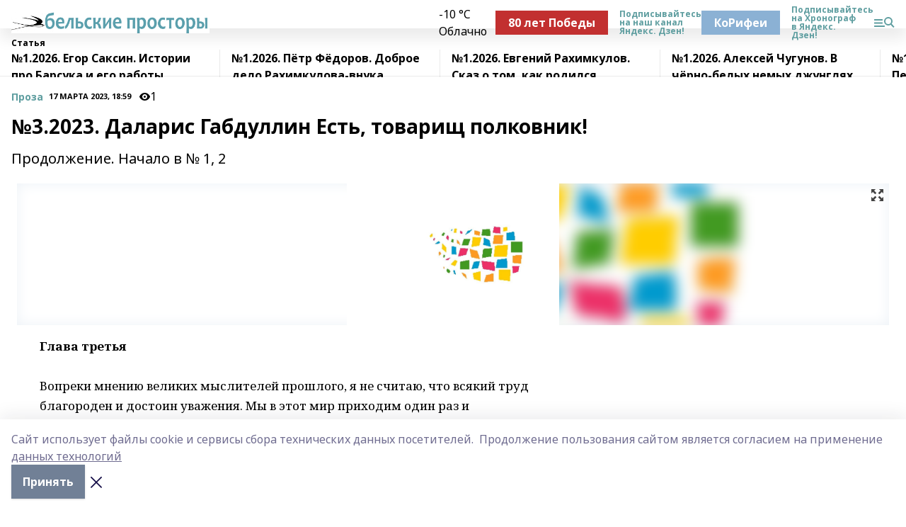

--- FILE ---
content_type: text/html; charset=utf-8
request_url: https://belprost.ru/articles/proza/2023-03-17/dalaris-gabdullin-est-tovarisch-polkovnik-3181827
body_size: 164766
content:
<!doctype html>
<html data-n-head-ssr lang="ru" data-n-head="%7B%22lang%22:%7B%22ssr%22:%22ru%22%7D%7D">
  <head >
    <title>№3.2023. Даларис Габдуллин Есть, товарищ полковник!</title><meta data-n-head="ssr" data-hid="google" name="google" content="notranslate"><meta data-n-head="ssr" data-hid="charset" charset="utf-8"><meta data-n-head="ssr" name="viewport" content="width=1300"><meta data-n-head="ssr" data-hid="og:url" property="og:url" content="https://belprost.ru/articles/proza/2023-03-17/dalaris-gabdullin-est-tovarisch-polkovnik-3181827"><meta data-n-head="ssr" data-hid="og:type" property="og:type" content="article"><meta data-n-head="ssr" name="yandex-verification" content="5eab310bfba74a2f"><meta data-n-head="ssr" name="zen-verification" content="eXkM1d5ok9zGztWjYP5pAcEwnvXllFT4mLWHZiypL279z9HaVGupRjH6Mxfr1zST"><meta data-n-head="ssr" name="google-site-verification" content="YQ1zrJ4TjsS-OFjr64P0Zj8TTXZXuNWCLrsElZcwjCA"><meta data-n-head="ssr" data-hid="og:title" property="og:title" content="№3.2023. Даларис Габдуллин Есть, товарищ полковник!"><meta data-n-head="ssr" data-hid="og:description" property="og:description" content="Продолжение. Начало в № 1, 2"><meta data-n-head="ssr" data-hid="description" name="description" content="Продолжение. Начало в № 1, 2"><meta data-n-head="ssr" data-hid="og:image" property="og:image" content="https://belprost.ru/attachments/7090eafea829badf72df8cc2c6554cd206488ab1/store/crop/0/0/1232/1600/1232/1600/0/cc547cb9e41c9e237454561f4468381b14e7fd232bd5ad8dc103a1709d81/placeholder.png"><link data-n-head="ssr" rel="icon" href="https://api.bashinform.ru/attachments/f757a264671792a7b1a2a998152b5d4ec425b30e/store/254c95e4f82956fbd370e9a0c443d5adbec071232b818db8f621177f59d8/favicon.svg"><link data-n-head="ssr" rel="canonical" href="https://belprost.ru/articles/proza/2023-03-17/dalaris-gabdullin-est-tovarisch-polkovnik-3181827"><link data-n-head="ssr" rel="preconnect" href="https://fonts.googleapis.com"><link data-n-head="ssr" rel="stylesheet" href="/fonts/noto-sans/index.css"><link data-n-head="ssr" rel="stylesheet" href="https://fonts.googleapis.com/css2?family=Noto+Serif:wght@400;700&amp;display=swap"><link data-n-head="ssr" rel="stylesheet" href="https://fonts.googleapis.com/css2?family=Inter:wght@400;600;700;900&amp;display=swap"><link data-n-head="ssr" rel="stylesheet" href="https://fonts.googleapis.com/css2?family=Montserrat:wght@400;700&amp;display=swap"><link data-n-head="ssr" rel="stylesheet" href="https://fonts.googleapis.com/css2?family=Pacifico&amp;display=swap"><style data-n-head="ssr">:root { --active-color: #5F9EA0; }</style><script data-n-head="ssr" src="https://yastatic.net/pcode/adfox/loader.js" crossorigin="anonymous"></script><script data-n-head="ssr" src="https://vk.com/js/api/openapi.js" async></script><script data-n-head="ssr" src="https://widget.sparrow.ru/js/embed.js" async></script><script data-n-head="ssr" src="//web.webpushs.com/js/push/c87482db1f8b41f808c3b0ff2a07d260_1.js" async></script><script data-n-head="ssr" type="application/ld+json">{
            "@context": "https://schema.org",
            "@type": "NewsArticle",
            "mainEntityOfPage": {
              "@type": "WebPage",
              "@id": "https://belprost.ru/articles/proza/2023-03-17/dalaris-gabdullin-est-tovarisch-polkovnik-3181827"
            },
            "headline" : "№3.2023. Даларис Габдуллин Есть, товарищ полковник!",
            "image": [
              "https://belprost.ru/attachments/7090eafea829badf72df8cc2c6554cd206488ab1/store/crop/0/0/1232/1600/1232/1600/0/cc547cb9e41c9e237454561f4468381b14e7fd232bd5ad8dc103a1709d81/placeholder.png"
            ],
            "datePublished": "2023-03-17T18:59:00.000+05:00",
            "author": [],
            "publisher": {
              "@type": "Organization",
              "name": "Бельские просторы",
              "logo": {
                "@type": "ImageObject",
                "url": "https://api.bashinform.ru/attachments/95eb384505f2f5a2c44bf6564a4bf26fe9731b30/store/91394c0faccc653058e91cef0cadae2b38ff82a0b55ddaccafebac38f867/%D0%91%D0%B5%D0%B7+%D0%B8%D0%BC%D0%B5%D0%BD%D0%B8-18888888.png"
              }
            },
            "description": "Продолжение. Начало в № 1, 2"
          }</script><link rel="preload" href="/_nuxt/05b0bf6.js" as="script"><link rel="preload" href="/_nuxt/622ad3e.js" as="script"><link rel="preload" href="/_nuxt/95dcbeb.js" as="script"><link rel="preload" href="/_nuxt/b4f0b53.js" as="script"><link rel="preload" href="/_nuxt/a4b02bc.js" as="script"><link rel="preload" href="/_nuxt/1f4701a.js" as="script"><link rel="preload" href="/_nuxt/bb7a823.js" as="script"><link rel="preload" href="/_nuxt/61cd1ad.js" as="script"><link rel="preload" href="/_nuxt/3795d03.js" as="script"><link rel="preload" href="/_nuxt/d205bd9.js" as="script"><link rel="preload" href="/_nuxt/9842943.js" as="script"><style data-vue-ssr-id="02097838:0 0211d3d2:0 7e56e4e3:0 78c231fa:0 2b202313:0 3ba5510c:0 7deb7420:0 7501b878:0 67a80222:0 01f9c408:0 f11faff8:0 01b9542b:0 74a8f3db:0 fd82e6f0:0 69552a97:0 2bc4b7f8:0 77d4baa4:0 6f94af7f:0 0a7c8cf7:0 67baf181:0 a473ccf0:0 395d21a3:0 3eb3f9ae:0 0684d134:0 7eba589d:0 6ec1390e:0 689e6882:0 44e53ad8:0 d15e8f64:0">.fade-enter,.fade-leave-to{opacity:0}.fade-enter-active,.fade-leave-active{transition:opacity .2s ease}.fade-up-enter-active,.fade-up-leave-active{transition:all .35s}.fade-up-enter,.fade-up-leave-to{opacity:0;transform:translateY(-20px)}.rubric-date{display:flex;align-items:flex-end;margin-bottom:1rem}.cm-rubric{font-weight:700;font-size:14px;margin-right:.5rem;color:var(--active-color)}.cm-date{font-size:11px;text-transform:uppercase;font-weight:700}.cm-story{font-weight:700;font-size:14px;margin-left:.5rem;margin-right:.5rem;color:var(--active-color)}.serif-text{font-family:Noto Serif,serif;line-height:1.65;font-size:17px}.bg-img{background-size:cover;background-position:50%;height:0;position:relative;background-color:#e2e2e2;padding-bottom:56%;>img{position:absolute;left:0;top:0;width:100%;height:100%;-o-object-fit:cover;object-fit:cover;-o-object-position:center;object-position:center}}.btn{--text-opacity:1;color:#fff;color:rgba(255,255,255,var(--text-opacity));text-align:center;padding-top:1.5rem;padding-bottom:1.5rem;font-weight:700;cursor:pointer;margin-top:2rem;border-radius:8px;font-size:20px;background:var(--active-color)}.checkbox{border-radius:.5rem;border-width:1px;margin-right:1.25rem;cursor:pointer;border-color:#e9e9eb;width:32px;height:32px}.checkbox.__active{background:var(--active-color) 50% no-repeat url([data-uri]);border-color:var(--active-color)}.h1{margin-top:1rem;margin-bottom:1.5rem;font-weight:700;line-height:1.07;font-size:32px}.all-matters{text-align:center;cursor:pointer;padding-top:1.5rem;padding-bottom:1.5rem;font-weight:700;margin-bottom:2rem;border-radius:8px;background:#f5f5f5;font-size:20px}.all-matters.__small{padding-top:.75rem;padding-bottom:.75rem;margin-top:1.5rem;font-size:14px;border-radius:4px}[data-desktop]{.rubric-date{margin-bottom:1.25rem}.h1{font-size:46px;margin-top:1.5rem;margin-bottom:1.5rem}section.cols{display:grid;margin-left:58px;grid-gap:16px;grid-template-columns:816px 42px 300px}section.list-cols{display:grid;grid-gap:40px;grid-template-columns:1fr 300px}.matter-grid{display:flex;flex-wrap:wrap;margin-right:-16px}.top-sticky{position:-webkit-sticky;position:sticky;top:48px}.top-sticky.local{top:56px}.top-sticky.ig{top:86px}.top-sticky-matter{position:-webkit-sticky;position:sticky;z-index:1;top:102px}.top-sticky-matter.local{top:110px}.top-sticky-matter.ig{top:140px}}.search-form{display:flex;border-bottom-width:1px;--border-opacity:1;border-color:#fff;border-color:rgba(255,255,255,var(--border-opacity));padding-bottom:.75rem;justify-content:space-between;align-items:center;--text-opacity:1;color:#fff;color:rgba(255,255,255,var(--text-opacity));.reset{cursor:pointer;opacity:.5;display:block}input{background-color:transparent;border-style:none;--text-opacity:1;color:#fff;color:rgba(255,255,255,var(--text-opacity));outline:2px solid transparent;outline-offset:2px;width:66.666667%;font-size:20px}input::-moz-placeholder{color:hsla(0,0%,100%,.18824)}input:-ms-input-placeholder{color:hsla(0,0%,100%,.18824)}input::placeholder{color:hsla(0,0%,100%,.18824)}}[data-desktop] .search-form{width:820px;button{border-radius:.25rem;font-weight:700;padding:.5rem 1.5rem;cursor:pointer;--text-opacity:1;color:#fff;color:rgba(255,255,255,var(--text-opacity));font-size:22px;background:var(--active-color)}input{font-size:28px}.reset{margin-right:2rem;margin-left:auto}}html.locked{overflow:hidden}html{body{letter-spacing:-.03em;font-family:Noto Sans,sans-serif;line-height:1.19;font-size:14px}ol,ul{margin-left:2rem;margin-bottom:1rem;li{margin-bottom:.5rem}}ol{list-style-type:decimal}ul{list-style-type:disc}a{cursor:pointer;color:inherit}iframe,img,object,video{max-width:100%}}.container{padding-left:16px;padding-right:16px}[data-desktop]{min-width:1250px;.container{margin-left:auto;margin-right:auto;padding-left:0;padding-right:0;width:1250px}}
/*! normalize.css v8.0.1 | MIT License | github.com/necolas/normalize.css */html{line-height:1.15;-webkit-text-size-adjust:100%}body{margin:0}main{display:block}h1{font-size:2em;margin:.67em 0}hr{box-sizing:content-box;height:0;overflow:visible}pre{font-family:monospace,monospace;font-size:1em}a{background-color:transparent}abbr[title]{border-bottom:none;text-decoration:underline;-webkit-text-decoration:underline dotted;text-decoration:underline dotted}b,strong{font-weight:bolder}code,kbd,samp{font-family:monospace,monospace;font-size:1em}small{font-size:80%}sub,sup{font-size:75%;line-height:0;position:relative;vertical-align:baseline}sub{bottom:-.25em}sup{top:-.5em}img{border-style:none}button,input,optgroup,select,textarea{font-family:inherit;font-size:100%;line-height:1.15;margin:0}button,input{overflow:visible}button,select{text-transform:none}[type=button],[type=reset],[type=submit],button{-webkit-appearance:button}[type=button]::-moz-focus-inner,[type=reset]::-moz-focus-inner,[type=submit]::-moz-focus-inner,button::-moz-focus-inner{border-style:none;padding:0}[type=button]:-moz-focusring,[type=reset]:-moz-focusring,[type=submit]:-moz-focusring,button:-moz-focusring{outline:1px dotted ButtonText}fieldset{padding:.35em .75em .625em}legend{box-sizing:border-box;color:inherit;display:table;max-width:100%;padding:0;white-space:normal}progress{vertical-align:baseline}textarea{overflow:auto}[type=checkbox],[type=radio]{box-sizing:border-box;padding:0}[type=number]::-webkit-inner-spin-button,[type=number]::-webkit-outer-spin-button{height:auto}[type=search]{-webkit-appearance:textfield;outline-offset:-2px}[type=search]::-webkit-search-decoration{-webkit-appearance:none}::-webkit-file-upload-button{-webkit-appearance:button;font:inherit}details{display:block}summary{display:list-item}[hidden],template{display:none}blockquote,dd,dl,figure,h1,h2,h3,h4,h5,h6,hr,p,pre{margin:0}button{background-color:transparent;background-image:none}button:focus{outline:1px dotted;outline:5px auto -webkit-focus-ring-color}fieldset,ol,ul{margin:0;padding:0}ol,ul{list-style:none}html{font-family:Noto Sans,sans-serif;line-height:1.5}*,:after,:before{box-sizing:border-box;border:0 solid #e2e8f0}hr{border-top-width:1px}img{border-style:solid}textarea{resize:vertical}input::-moz-placeholder,textarea::-moz-placeholder{color:#a0aec0}input:-ms-input-placeholder,textarea:-ms-input-placeholder{color:#a0aec0}input::placeholder,textarea::placeholder{color:#a0aec0}[role=button],button{cursor:pointer}table{border-collapse:collapse}h1,h2,h3,h4,h5,h6{font-size:inherit;font-weight:inherit}a{color:inherit;text-decoration:inherit}button,input,optgroup,select,textarea{padding:0;line-height:inherit;color:inherit}code,kbd,pre,samp{font-family:Menlo,Monaco,Consolas,"Liberation Mono","Courier New",monospace}audio,canvas,embed,iframe,img,object,svg,video{display:block;vertical-align:middle}img,video{max-width:100%;height:auto}.appearance-none{-webkit-appearance:none;-moz-appearance:none;appearance:none}.bg-transparent{background-color:transparent}.bg-black{--bg-opacity:1;background-color:#000;background-color:rgba(0,0,0,var(--bg-opacity))}.bg-white{--bg-opacity:1;background-color:#fff;background-color:rgba(255,255,255,var(--bg-opacity))}.bg-gray-200{--bg-opacity:1;background-color:#edf2f7;background-color:rgba(237,242,247,var(--bg-opacity))}.bg-center{background-position:50%}.bg-top{background-position:top}.bg-no-repeat{background-repeat:no-repeat}.bg-cover{background-size:cover}.bg-contain{background-size:contain}.border-collapse{border-collapse:collapse}.border-black{--border-opacity:1;border-color:#000;border-color:rgba(0,0,0,var(--border-opacity))}.border-blue-400{--border-opacity:1;border-color:#63b3ed;border-color:rgba(99,179,237,var(--border-opacity))}.rounded{border-radius:.25rem}.rounded-lg{border-radius:.5rem}.rounded-full{border-radius:9999px}.border-none{border-style:none}.border-2{border-width:2px}.border-4{border-width:4px}.border{border-width:1px}.border-t-0{border-top-width:0}.border-t{border-top-width:1px}.border-b{border-bottom-width:1px}.cursor-pointer{cursor:pointer}.block{display:block}.inline-block{display:inline-block}.flex{display:flex}.table{display:table}.grid{display:grid}.hidden{display:none}.flex-col{flex-direction:column}.flex-wrap{flex-wrap:wrap}.flex-no-wrap{flex-wrap:nowrap}.items-center{align-items:center}.justify-center{justify-content:center}.justify-between{justify-content:space-between}.flex-grow-0{flex-grow:0}.flex-shrink-0{flex-shrink:0}.order-first{order:-9999}.order-last{order:9999}.font-sans{font-family:Noto Sans,sans-serif}.font-serif{font-family:Noto Serif,serif}.font-medium{font-weight:500}.font-semibold{font-weight:600}.font-bold{font-weight:700}.h-6{height:1.5rem}.h-12{height:3rem}.h-auto{height:auto}.h-full{height:100%}.text-xs{font-size:11px}.text-sm{font-size:12px}.text-base{font-size:14px}.text-lg{font-size:16px}.text-xl{font-size:18px}.text-2xl{font-size:21px}.text-3xl{font-size:30px}.text-4xl{font-size:46px}.leading-6{line-height:1.5rem}.leading-none{line-height:1}.leading-tight{line-height:1.07}.leading-snug{line-height:1.125}.m-0{margin:0}.my-0{margin-top:0;margin-bottom:0}.mx-0{margin-left:0;margin-right:0}.mx-1{margin-left:.25rem;margin-right:.25rem}.mx-2{margin-left:.5rem;margin-right:.5rem}.my-4{margin-top:1rem;margin-bottom:1rem}.mx-4{margin-left:1rem;margin-right:1rem}.my-5{margin-top:1.25rem;margin-bottom:1.25rem}.mx-5{margin-left:1.25rem;margin-right:1.25rem}.my-6{margin-top:1.5rem;margin-bottom:1.5rem}.my-8{margin-top:2rem;margin-bottom:2rem}.mx-auto{margin-left:auto;margin-right:auto}.-mx-3{margin-left:-.75rem;margin-right:-.75rem}.-my-4{margin-top:-1rem;margin-bottom:-1rem}.mt-0{margin-top:0}.mr-0{margin-right:0}.mb-0{margin-bottom:0}.ml-0{margin-left:0}.mt-1{margin-top:.25rem}.mr-1{margin-right:.25rem}.mb-1{margin-bottom:.25rem}.ml-1{margin-left:.25rem}.mt-2{margin-top:.5rem}.mr-2{margin-right:.5rem}.mb-2{margin-bottom:.5rem}.ml-2{margin-left:.5rem}.mt-3{margin-top:.75rem}.mr-3{margin-right:.75rem}.mb-3{margin-bottom:.75rem}.mt-4{margin-top:1rem}.mr-4{margin-right:1rem}.mb-4{margin-bottom:1rem}.ml-4{margin-left:1rem}.mt-5{margin-top:1.25rem}.mr-5{margin-right:1.25rem}.mb-5{margin-bottom:1.25rem}.mt-6{margin-top:1.5rem}.mr-6{margin-right:1.5rem}.mb-6{margin-bottom:1.5rem}.mt-8{margin-top:2rem}.mr-8{margin-right:2rem}.mb-8{margin-bottom:2rem}.ml-8{margin-left:2rem}.mt-10{margin-top:2.5rem}.ml-10{margin-left:2.5rem}.mt-12{margin-top:3rem}.mb-12{margin-bottom:3rem}.mt-16{margin-top:4rem}.mb-16{margin-bottom:4rem}.mr-20{margin-right:5rem}.mr-auto{margin-right:auto}.ml-auto{margin-left:auto}.-mt-2{margin-top:-.5rem}.max-w-none{max-width:none}.max-w-full{max-width:100%}.object-contain{-o-object-fit:contain;object-fit:contain}.object-cover{-o-object-fit:cover;object-fit:cover}.object-center{-o-object-position:center;object-position:center}.opacity-0{opacity:0}.opacity-50{opacity:.5}.outline-none{outline:2px solid transparent;outline-offset:2px}.overflow-auto{overflow:auto}.overflow-hidden{overflow:hidden}.overflow-visible{overflow:visible}.p-0{padding:0}.p-2{padding:.5rem}.p-3{padding:.75rem}.p-4{padding:1rem}.p-8{padding:2rem}.px-0{padding-left:0;padding-right:0}.py-1{padding-top:.25rem;padding-bottom:.25rem}.px-1{padding-left:.25rem;padding-right:.25rem}.py-2{padding-top:.5rem;padding-bottom:.5rem}.px-2{padding-left:.5rem;padding-right:.5rem}.py-3{padding-top:.75rem;padding-bottom:.75rem}.px-3{padding-left:.75rem;padding-right:.75rem}.py-4{padding-top:1rem;padding-bottom:1rem}.px-4{padding-left:1rem;padding-right:1rem}.px-5{padding-left:1.25rem;padding-right:1.25rem}.px-6{padding-left:1.5rem;padding-right:1.5rem}.py-8{padding-top:2rem;padding-bottom:2rem}.py-10{padding-top:2.5rem;padding-bottom:2.5rem}.pt-0{padding-top:0}.pr-0{padding-right:0}.pb-0{padding-bottom:0}.pt-1{padding-top:.25rem}.pt-2{padding-top:.5rem}.pb-2{padding-bottom:.5rem}.pl-2{padding-left:.5rem}.pt-3{padding-top:.75rem}.pb-3{padding-bottom:.75rem}.pt-4{padding-top:1rem}.pr-4{padding-right:1rem}.pb-4{padding-bottom:1rem}.pl-4{padding-left:1rem}.pt-5{padding-top:1.25rem}.pr-5{padding-right:1.25rem}.pb-5{padding-bottom:1.25rem}.pl-5{padding-left:1.25rem}.pt-6{padding-top:1.5rem}.pb-6{padding-bottom:1.5rem}.pl-6{padding-left:1.5rem}.pt-8{padding-top:2rem}.pb-8{padding-bottom:2rem}.pr-10{padding-right:2.5rem}.pb-12{padding-bottom:3rem}.pl-12{padding-left:3rem}.pb-16{padding-bottom:4rem}.pointer-events-none{pointer-events:none}.fixed{position:fixed}.absolute{position:absolute}.relative{position:relative}.sticky{position:-webkit-sticky;position:sticky}.top-0{top:0}.right-0{right:0}.bottom-0{bottom:0}.left-0{left:0}.left-auto{left:auto}.shadow{box-shadow:0 1px 3px 0 rgba(0,0,0,.1),0 1px 2px 0 rgba(0,0,0,.06)}.shadow-none{box-shadow:none}.text-center{text-align:center}.text-right{text-align:right}.text-transparent{color:transparent}.text-black{--text-opacity:1;color:#000;color:rgba(0,0,0,var(--text-opacity))}.text-white{--text-opacity:1;color:#fff;color:rgba(255,255,255,var(--text-opacity))}.text-gray-600{--text-opacity:1;color:#718096;color:rgba(113,128,150,var(--text-opacity))}.text-gray-700{--text-opacity:1;color:#4a5568;color:rgba(74,85,104,var(--text-opacity))}.uppercase{text-transform:uppercase}.underline{text-decoration:underline}.tracking-tight{letter-spacing:-.05em}.select-none{-webkit-user-select:none;-moz-user-select:none;-ms-user-select:none;user-select:none}.select-all{-webkit-user-select:all;-moz-user-select:all;-ms-user-select:all;user-select:all}.visible{visibility:visible}.invisible{visibility:hidden}.whitespace-no-wrap{white-space:nowrap}.w-auto{width:auto}.w-1\/3{width:33.333333%}.w-full{width:100%}.z-20{z-index:20}.z-50{z-index:50}.gap-1{grid-gap:.25rem;gap:.25rem}.gap-2{grid-gap:.5rem;gap:.5rem}.gap-3{grid-gap:.75rem;gap:.75rem}.gap-4{grid-gap:1rem;gap:1rem}.gap-5{grid-gap:1.25rem;gap:1.25rem}.gap-6{grid-gap:1.5rem;gap:1.5rem}.gap-8{grid-gap:2rem;gap:2rem}.gap-10{grid-gap:2.5rem;gap:2.5rem}.grid-cols-1{grid-template-columns:repeat(1,minmax(0,1fr))}.grid-cols-2{grid-template-columns:repeat(2,minmax(0,1fr))}.grid-cols-3{grid-template-columns:repeat(3,minmax(0,1fr))}.grid-cols-4{grid-template-columns:repeat(4,minmax(0,1fr))}.grid-cols-5{grid-template-columns:repeat(5,minmax(0,1fr))}.transform{--transform-translate-x:0;--transform-translate-y:0;--transform-rotate:0;--transform-skew-x:0;--transform-skew-y:0;--transform-scale-x:1;--transform-scale-y:1;transform:translateX(var(--transform-translate-x)) translateY(var(--transform-translate-y)) rotate(var(--transform-rotate)) skewX(var(--transform-skew-x)) skewY(var(--transform-skew-y)) scaleX(var(--transform-scale-x)) scaleY(var(--transform-scale-y))}.transition-all{transition-property:all}.transition{transition-property:background-color,border-color,color,fill,stroke,opacity,box-shadow,transform}@-webkit-keyframes spin{to{transform:rotate(1turn)}}@keyframes spin{to{transform:rotate(1turn)}}@-webkit-keyframes ping{75%,to{transform:scale(2);opacity:0}}@keyframes ping{75%,to{transform:scale(2);opacity:0}}@-webkit-keyframes pulse{50%{opacity:.5}}@keyframes pulse{50%{opacity:.5}}@-webkit-keyframes bounce{0%,to{transform:translateY(-25%);-webkit-animation-timing-function:cubic-bezier(.8,0,1,1);animation-timing-function:cubic-bezier(.8,0,1,1)}50%{transform:none;-webkit-animation-timing-function:cubic-bezier(0,0,.2,1);animation-timing-function:cubic-bezier(0,0,.2,1)}}@keyframes bounce{0%,to{transform:translateY(-25%);-webkit-animation-timing-function:cubic-bezier(.8,0,1,1);animation-timing-function:cubic-bezier(.8,0,1,1)}50%{transform:none;-webkit-animation-timing-function:cubic-bezier(0,0,.2,1);animation-timing-function:cubic-bezier(0,0,.2,1)}}
.nuxt-progress{position:fixed;top:0;left:0;right:0;height:2px;width:0;opacity:1;transition:width .1s,opacity .4s;background-color:var(--active-color);z-index:999999}.nuxt-progress.nuxt-progress-notransition{transition:none}.nuxt-progress-failed{background-color:red}
.page_1iNBq{position:relative;min-height:65vh}[data-desktop]{.topBanner_Im5IM{margin-left:auto;margin-right:auto;width:1256px}}
.bnr_2VvRX{margin-left:auto;margin-right:auto;width:300px}.bnr_2VvRX:not(:empty){margin-bottom:1rem}.bnrContainer_1ho9N.mb-0 .bnr_2VvRX{margin-bottom:0}[data-desktop]{.bnr_2VvRX{width:auto;margin-left:0;margin-right:0}}
.topline-container[data-v-7682f57c]{position:-webkit-sticky;position:sticky;top:0;z-index:10}.bottom-menu[data-v-7682f57c]{--bg-opacity:1;background-color:#fff;background-color:rgba(255,255,255,var(--bg-opacity));height:45px;box-shadow:0 15px 20px rgba(0,0,0,.08)}.bottom-menu.__dark[data-v-7682f57c]{--bg-opacity:1;background-color:#000;background-color:rgba(0,0,0,var(--bg-opacity));.bottom-menu-link{--text-opacity:1;color:#fff;color:rgba(255,255,255,var(--text-opacity))}.bottom-menu-link:hover{color:var(--active-color)}}.bottom-menu-links[data-v-7682f57c]{display:flex;overflow:auto;grid-gap:1rem;gap:1rem;padding-top:1rem;padding-bottom:1rem;scrollbar-width:none}.bottom-menu-links[data-v-7682f57c]::-webkit-scrollbar{display:none}.bottom-menu-link[data-v-7682f57c]{white-space:nowrap;font-weight:700}.bottom-menu-link[data-v-7682f57c]:hover{color:var(--active-color)}
.topline_KUXuM{--bg-opacity:1;background-color:#fff;background-color:rgba(255,255,255,var(--bg-opacity));padding-top:.5rem;padding-bottom:.5rem;position:relative;box-shadow:0 15px 20px rgba(0,0,0,.08);height:40px;z-index:1}.topline_KUXuM.__dark_3HDH5{--bg-opacity:1;background-color:#000;background-color:rgba(0,0,0,var(--bg-opacity))}[data-desktop]{.topline_KUXuM{height:50px}}
.container_3LUUG{display:flex;align-items:center;justify-content:space-between}.container_3LUUG.__dark_AMgBk{.logo_1geVj{--text-opacity:1;color:#fff;color:rgba(255,255,255,var(--text-opacity))}.menu-trigger_2_P72{--bg-opacity:1;background-color:#fff;background-color:rgba(255,255,255,var(--bg-opacity))}.lang_107ai,.topline-item_1BCyx{--text-opacity:1;color:#fff;color:rgba(255,255,255,var(--text-opacity))}.lang_107ai{background-image:url([data-uri])}}.lang_107ai{margin-left:auto;margin-right:1.25rem;padding-right:1rem;padding-left:.5rem;cursor:pointer;display:flex;align-items:center;font-weight:700;-webkit-appearance:none;-moz-appearance:none;appearance:none;outline:2px solid transparent;outline-offset:2px;text-transform:uppercase;background:no-repeat url([data-uri]) calc(100% - 3px) 50%}.logo-img_9ttWw{max-height:30px}.logo-text_Gwlnp{white-space:nowrap;font-family:Pacifico,serif;font-size:24px;line-height:.9;color:var(--active-color)}.menu-trigger_2_P72{cursor:pointer;width:30px;height:24px;background:var(--active-color);-webkit-mask:no-repeat url(/_nuxt/img/menu.cffb7c4.svg) center;mask:no-repeat url(/_nuxt/img/menu.cffb7c4.svg) center}.menu-trigger_2_P72.__cross_3NUSb{-webkit-mask-image:url([data-uri]);mask-image:url([data-uri])}.topline-item_1BCyx{font-weight:700;line-height:1;margin-right:16px}.topline-item_1BCyx,.topline-item_1BCyx.blue_1SDgs,.topline-item_1BCyx.red_1EmKm{--text-opacity:1;color:#fff;color:rgba(255,255,255,var(--text-opacity))}.topline-item_1BCyx.blue_1SDgs,.topline-item_1BCyx.red_1EmKm{padding:9px 18px;background:#8bb1d4}.topline-item_1BCyx.red_1EmKm{background:#c23030}.topline-item_1BCyx.default_3xuLv{font-size:12px;color:var(--active-color);max-width:100px}[data-desktop]{.logo-img_9ttWw{max-height:40px}.logo-text_Gwlnp{position:relative;top:-3px;font-size:36px}.slogan-desktop_2LraR{font-size:11px;margin-left:2.5rem;font-weight:700;text-transform:uppercase;color:#5e6a70}.lang_107ai{margin-left:0}}
.weather[data-v-f75b9a02]{display:flex;align-items:center;.icon{border-radius:9999px;margin-right:.5rem;background:var(--active-color) no-repeat 50%/11px;width:18px;height:18px}.clear{background-image:url(/_nuxt/img/clear.504a39c.svg)}.clouds{background-image:url(/_nuxt/img/clouds.35bb1b1.svg)}.few_clouds{background-image:url(/_nuxt/img/few_clouds.849e8ce.svg)}.rain{background-image:url(/_nuxt/img/rain.fa221cc.svg)}.snow{background-image:url(/_nuxt/img/snow.3971728.svg)}.thunderstorm_w_rain{background-image:url(/_nuxt/img/thunderstorm_w_rain.f4f5bf2.svg)}.thunderstorm{background-image:url(/_nuxt/img/thunderstorm.bbf00c1.svg)}.text{font-size:12px;font-weight:700;line-height:1;color:rgba(0,0,0,.9)}}.__dark.weather .text[data-v-f75b9a02]{--text-opacity:1;color:#fff;color:rgba(255,255,255,var(--text-opacity))}
.block_35WEi{position:-webkit-sticky;position:sticky;left:0;width:100%;padding-top:.75rem;padding-bottom:.75rem;--bg-opacity:1;background-color:#fff;background-color:rgba(255,255,255,var(--bg-opacity));--text-opacity:1;color:#000;color:rgba(0,0,0,var(--text-opacity));height:68px;z-index:8;border-bottom:1px solid rgba(0,0,0,.08235)}.block_35WEi.invisible_3bwn4{visibility:hidden}.block_35WEi.local_2u9p8,.block_35WEi.local_ext_2mSQw{top:40px}.block_35WEi.local_2u9p8.has_bottom_items_u0rcZ,.block_35WEi.local_ext_2mSQw.has_bottom_items_u0rcZ{top:85px}.block_35WEi.ig_3ld7e{top:50px}.block_35WEi.ig_3ld7e.has_bottom_items_u0rcZ{top:95px}.block_35WEi.bi_3BhQ1,.block_35WEi.bi_ext_1Yp6j{top:49px}.block_35WEi.bi_3BhQ1.has_bottom_items_u0rcZ,.block_35WEi.bi_ext_1Yp6j.has_bottom_items_u0rcZ{top:94px}.block_35WEi.red_wPGsU{background:#fdf3f3;.blockTitle_1BF2P{color:#d65a47}}.block_35WEi.blue_2AJX7{background:#e6ecf2;.blockTitle_1BF2P{color:#8bb1d4}}.block_35WEi{.loading_1RKbb{height:1.5rem;margin:0 auto}}.blockTitle_1BF2P{font-weight:700;font-size:12px;margin-bottom:.25rem;display:inline-block;overflow:hidden;max-height:1.2em;display:-webkit-box;-webkit-line-clamp:1;-webkit-box-orient:vertical;text-overflow:ellipsis}.items_2XU71{display:flex;overflow:auto;margin-left:-16px;margin-right:-16px;padding-left:16px;padding-right:16px}.items_2XU71::-webkit-scrollbar{display:none}.item_KFfAv{flex-shrink:0;flex-grow:0;padding-right:1rem;margin-right:1rem;font-weight:700;overflow:hidden;width:295px;max-height:2.4em;border-right:1px solid rgba(0,0,0,.08235);display:-webkit-box;-webkit-line-clamp:2;-webkit-box-orient:vertical;text-overflow:ellipsis}.item_KFfAv:hover{opacity:.75}[data-desktop]{.block_35WEi{height:54px}.block_35WEi.local_2u9p8,.block_35WEi.local_ext_2mSQw{top:50px}.block_35WEi.local_2u9p8.has_bottom_items_u0rcZ,.block_35WEi.local_ext_2mSQw.has_bottom_items_u0rcZ{top:95px}.block_35WEi.ig_3ld7e{top:80px}.block_35WEi.ig_3ld7e.has_bottom_items_u0rcZ{top:125px}.block_35WEi.bi_3BhQ1,.block_35WEi.bi_ext_1Yp6j{top:42px}.block_35WEi.bi_3BhQ1.has_bottom_items_u0rcZ,.block_35WEi.bi_ext_1Yp6j.has_bottom_items_u0rcZ{top:87px}.block_35WEi.image_3yONs{.prev_1cQoq{background-image:url([data-uri])}.next_827zB{background-image:url([data-uri])}}.wrapper_TrcU4{display:grid;grid-template-columns:240px calc(100% - 320px)}.next_827zB,.prev_1cQoq{position:absolute;cursor:pointer;width:24px;height:24px;top:4px;left:210px;background:url([data-uri])}.next_827zB{left:auto;right:15px;background:url([data-uri])}.blockTitle_1BF2P{font-size:18px;padding-right:2.5rem;margin-right:0;max-height:2.4em;-webkit-line-clamp:2}.items_2XU71{margin-left:0;padding-left:0;-ms-scroll-snap-type:x mandatory;scroll-snap-type:x mandatory;scroll-behavior:smooth;scrollbar-width:none}.item_KFfAv,.items_2XU71{margin-right:0;padding-right:0}.item_KFfAv{padding-left:1.25rem;scroll-snap-align:start;width:310px;border-left:1px solid rgba(0,0,0,.08235);border-right:none}}
@-webkit-keyframes rotate-data-v-8cdd8c10{0%{transform:rotate(0)}to{transform:rotate(1turn)}}@keyframes rotate-data-v-8cdd8c10{0%{transform:rotate(0)}to{transform:rotate(1turn)}}.component[data-v-8cdd8c10]{height:3rem;margin-top:1.5rem;margin-bottom:1.5rem;display:flex;justify-content:center;align-items:center;span{height:100%;width:4rem;background:no-repeat url(/_nuxt/img/loading.dd38236.svg) 50%/contain;-webkit-animation:rotate-data-v-8cdd8c10 .8s infinite;animation:rotate-data-v-8cdd8c10 .8s infinite}}
.promo_ZrQsB{text-align:center;display:block;--text-opacity:1;color:#fff;color:rgba(255,255,255,var(--text-opacity));font-weight:500;font-size:16px;line-height:1;position:relative;z-index:1;background:#d65a47;padding:6px 20px}[data-desktop]{.promo_ZrQsB{margin-left:auto;margin-right:auto;font-size:18px;padding:12px 40px}}
.feedTriggerMobile_1uP3h{text-align:center;width:100%;left:0;bottom:0;padding:1rem;color:#000;color:rgba(0,0,0,var(--text-opacity));background:#e7e7e7;filter:drop-shadow(0 -10px 30px rgba(0,0,0,.4))}.feedTriggerMobile_1uP3h,[data-desktop] .feedTriggerDesktop_eR1zC{position:fixed;font-weight:700;--text-opacity:1;z-index:8}[data-desktop] .feedTriggerDesktop_eR1zC{color:#fff;color:rgba(255,255,255,var(--text-opacity));cursor:pointer;padding:1rem 1rem 1rem 1.5rem;display:flex;align-items:center;justify-content:space-between;width:auto;font-size:28px;right:20px;bottom:20px;line-height:.85;background:var(--active-color);.new_36fkO{--bg-opacity:1;background-color:#fff;background-color:rgba(255,255,255,var(--bg-opacity));font-size:18px;padding:.25rem .5rem;margin-left:1rem;color:var(--active-color)}}
.noindex_1PbKm{display:block}.rubricDate_XPC5P{display:flex;margin-bottom:1rem;align-items:center;flex-wrap:wrap;grid-row-gap:.5rem;row-gap:.5rem}[data-desktop]{.rubricDate_XPC5P{margin-left:58px}.noindex_1PbKm,.pollContainer_25rgc{margin-left:40px}.noindex_1PbKm{width:700px}}
.h1_fQcc_{margin-top:0;margin-bottom:1rem;font-size:28px}.bigLead_37UJd{margin-bottom:1.25rem;font-size:20px}[data-desktop]{.h1_fQcc_{margin-bottom:1.25rem;margin-top:0;font-size:40px}.bigLead_37UJd{font-size:21px;margin-bottom:2rem}.smallLead_3mYo6{font-size:21px;font-weight:500}.leadImg_n0Xok{display:grid;grid-gap:2rem;gap:2rem;margin-bottom:2rem;grid-template-columns:repeat(2,minmax(0,1fr));margin-left:40px;width:700px}}
.partner[data-v-73e20f19]{margin-top:1rem;margin-bottom:1rem;color:rgba(0,0,0,.31373)}
.blurImgContainer_3_532{position:relative;overflow:hidden;--bg-opacity:1;background-color:#edf2f7;background-color:rgba(237,242,247,var(--bg-opacity));background-position:50%;background-repeat:no-repeat;display:flex;align-items:center;justify-content:center;aspect-ratio:16/9;background-image:url(/img/loading.svg)}.blurImgBlur_2fI8T{background-position:50%;background-size:cover;filter:blur(10px)}.blurImgBlur_2fI8T,.blurImgImg_ZaMSE{position:absolute;left:0;top:0;width:100%;height:100%}.blurImgImg_ZaMSE{-o-object-fit:contain;object-fit:contain;-o-object-position:center;object-position:center}.play_hPlPQ{background-size:contain;background-position:50%;background-repeat:no-repeat;position:relative;z-index:1;width:18%;min-width:30px;max-width:80px;aspect-ratio:1/1;background-image:url([data-uri])}[data-desktop]{.play_hPlPQ{min-width:35px}}
.fs-icon[data-v-2dcb0dcc]{position:absolute;cursor:pointer;right:0;top:0;transition-property:background-color,border-color,color,fill,stroke,opacity,box-shadow,transform;transition-duration:.3s;width:25px;height:25px;background:url(/_nuxt/img/fs.32f317e.svg) 0 100% no-repeat}
.photoText_slx0c{padding-top:.25rem;font-family:Noto Serif,serif;font-size:13px;a{color:var(--active-color)}}.author_1ZcJr{color:rgba(0,0,0,.50196);span{margin-right:.25rem}}[data-desktop]{.photoText_slx0c{padding-top:.75rem;font-size:12px;line-height:1}.author_1ZcJr{font-size:11px}}.photoText_slx0c.textWhite_m9vxt{--text-opacity:1;color:#fff;color:rgba(255,255,255,var(--text-opacity));.author_1ZcJr{--text-opacity:1;color:#fff;color:rgba(255,255,255,var(--text-opacity))}}
.block_1h4f8{margin-bottom:1.5rem}[data-desktop] .block_1h4f8{margin-bottom:2rem}
.paragraph[data-v-7a4bd814]{a{color:var(--active-color)}p{margin-bottom:1.5rem}ol,ul{margin-left:2rem;margin-bottom:1rem;li{margin-bottom:.5rem}}ol{list-style-type:decimal}ul{list-style-type:disc}.question{font-weight:700;font-size:21px;line-height:1.43}.answer:before,.question:before{content:"— "}h2,h3,h4{font-weight:700;margin-bottom:1.5rem;line-height:1.07;font-family:Noto Sans,sans-serif}h2{font-size:30px}h3{font-size:21px}h4{font-size:18px}blockquote{padding-top:1rem;padding-bottom:1rem;margin-bottom:1rem;font-weight:700;font-family:Noto Sans,sans-serif;border-top:6px solid var(--active-color);border-bottom:6px solid var(--active-color);font-size:19px;line-height:1.15}.table-wrapper{overflow:auto}table{border-collapse:collapse;margin-top:1rem;margin-bottom:1rem;min-width:100%;td{padding:.75rem .5rem;border-width:1px}p{margin:0}}}
.matters_74FC5{border-bottom-width:1px;border-top-width:1px;padding-top:.5rem;padding-bottom:.5rem;margin-top:2rem;margin-bottom:2rem;font-weight:700;line-height:1.125;border-color:#dbddde}.title_1jaZW{text-transform:uppercase;font-size:13px;color:rgba(0,0,0,.27059)}.link_Qk7ud,.title_1jaZW{margin-bottom:.75rem}.link_Qk7ud{display:inline-block;font-size:16px;max-width:550px}.link_Qk7ud:hover{opacity:.5}[data-desktop]{.matters_74FC5{margin-left:40px;width:700px}}
.readus_3o8ag{margin-bottom:1.5rem;font-weight:700;font-size:16px}.subscribeButton_2yILe{font-weight:700;--text-opacity:1;color:#fff;color:rgba(255,255,255,var(--text-opacity));text-align:center;letter-spacing:-.05em;background:var(--active-color);padding:0 8px 3px;border-radius:11px;font-size:15px;width:140px}.rTitle_ae5sX{margin-bottom:1rem;font-family:Noto Sans,sans-serif;font-weight:700;color:#202022;font-size:20px;font-style:normal;line-height:normal}.items_1vOtx{display:flex;flex-wrap:wrap;grid-gap:.75rem;gap:.75rem;max-width:360px}.items_1vOtx.regional_OHiaP{.socialIcon_1xwkP{width:calc(33% - 10px)}.socialIcon_1xwkP:first-child,.socialIcon_1xwkP:nth-child(2){width:calc(50% - 10px)}}.socialIcon_1xwkP{margin-bottom:.5rem;background-size:contain;background-repeat:no-repeat;flex-shrink:0;width:calc(50% - 10px);background-position:0;height:30px}.vkIcon_1J2rG{background-image:url(/_nuxt/img/vk.07bf3d5.svg)}.vkShortIcon_1XRTC{background-image:url(/_nuxt/img/vk-short.1e19426.svg)}.tgIcon_3Y6iI{background-image:url(/_nuxt/img/tg.bfb93b5.svg)}.zenIcon_1Vpt0{background-image:url(/_nuxt/img/zen.1c41c49.svg)}.okIcon_3Q4dv{background-image:url(/_nuxt/img/ok.de8d66c.svg)}.okShortIcon_12fSg{background-image:url(/_nuxt/img/ok-short.e0e3723.svg)}.maxIcon_3MreL{background-image:url(/_nuxt/img/max.da7c1ef.png)}[data-desktop]{.readus_3o8ag{margin-left:2.5rem}.items_1vOtx{flex-wrap:nowrap;max-width:none;align-items:center}.subscribeButton_2yILe{text-align:center;font-weight:700;width:auto;padding:4px 7px 7px;font-size:25px}.socialIcon_1xwkP{height:45px}.vkIcon_1J2rG{width:197px!important}.vkShortIcon_1XRTC{width:90px!important}.tgIcon_3Y6iI{width:160px!important}.zenIcon_1Vpt0{width:110px!important}.okIcon_3Q4dv{width:256px!important}.okShortIcon_12fSg{width:90px!important}.maxIcon_3MreL{width:110px!important}}
.socials_3qx1G{margin-bottom:1.5rem}.socials_3qx1G.__black a{--border-opacity:1;border-color:#000;border-color:rgba(0,0,0,var(--border-opacity))}.socials_3qx1G.__border-white_1pZ66 .items_JTU4t a{--border-opacity:1;border-color:#fff;border-color:rgba(255,255,255,var(--border-opacity))}.socials_3qx1G{a{display:block;background-position:50%;background-repeat:no-repeat;cursor:pointer;width:20%;border:.5px solid #e2e2e2;border-right-width:0;height:42px}a:last-child{border-right-width:1px}}.items_JTU4t{display:flex}.vk_3jS8H{background-image:url(/_nuxt/img/vk.a3fc87d.svg)}.ok_3Znis{background-image:url(/_nuxt/img/ok.480e53f.svg)}.wa_32a2a{background-image:url(/_nuxt/img/wa.f2f254d.svg)}.tg_1vndD{background-image:url([data-uri])}.print_3gkIT{background-image:url(/_nuxt/img/print.f5ef7f3.svg)}.max_sqBYC{background-image:url([data-uri])}[data-desktop]{.socials_3qx1G{margin-bottom:0;width:42px}.socials_3qx1G.__sticky{position:-webkit-sticky;position:sticky;top:102px}.socials_3qx1G.__sticky.local_3XMUZ{top:110px}.socials_3qx1G.__sticky.ig_zkzMn{top:140px}.socials_3qx1G{a{width:auto;border-width:1px;border-bottom-width:0}a:last-child{border-bottom-width:1px}}.items_JTU4t{display:block}}.socials_3qx1G.__dark_1QzU6{a{border-color:#373737}.vk_3jS8H{background-image:url(/_nuxt/img/vk-white.dc41d20.svg)}.ok_3Znis{background-image:url(/_nuxt/img/ok-white.c2036d3.svg)}.wa_32a2a{background-image:url(/_nuxt/img/wa-white.e567518.svg)}.tg_1vndD{background-image:url([data-uri])}.print_3gkIT{background-image:url(/_nuxt/img/print-white.f6fd3d9.svg)}.max_sqBYC{background-image:url([data-uri])}}
.blockTitle_2XRiy{margin-bottom:.75rem;font-weight:700;font-size:28px}.itemsContainer_3JjHp{overflow:auto;margin-right:-1rem}.items_Kf7PA{width:770px;display:flex;overflow:auto}.teaserItem_ZVyTH{padding:.75rem;background:#f2f2f4;width:240px;margin-right:16px;.img_3lUmb{margin-bottom:.5rem}.title_3KNuK{line-height:1.07;font-size:18px;font-weight:700}}.teaserItem_ZVyTH:hover .title_3KNuK{color:var(--active-color)}[data-desktop]{.blockTitle_2XRiy{font-size:30px}.itemsContainer_3JjHp{margin-right:0;overflow:visible}.items_Kf7PA{display:grid;grid-template-columns:repeat(3,minmax(0,1fr));grid-gap:1.5rem;gap:1.5rem;width:auto;overflow:visible}.teaserItem_ZVyTH{width:auto;margin-right:0;background-color:transparent;padding:0;.img_3lUmb{background:#8894a2 url(/_nuxt/img/pattern-mix.5c9ce73.svg) 100% 100% no-repeat;padding-right:40px}.title_3KNuK{font-size:21px}}}
[data-desktop]{.item_3TsvC{margin-bottom:16px;margin-right:16px;width:calc(25% - 16px)}}
.item[data-v-14fd56fc]{display:grid;grid-template-columns:repeat(1,minmax(0,1fr));grid-gap:.5rem;gap:.5rem;grid-template-rows:120px 1fr;.rubric-date{margin-bottom:4px}}.item.__see-also[data-v-14fd56fc]{grid-template-rows:170px 1fr}.item:hover .title[data-v-14fd56fc]{color:var(--active-color)}.title[data-v-14fd56fc]{font-size:18px;font-weight:700}.text[data-v-14fd56fc]{display:flex;flex-direction:column;justify-content:space-between}.author[data-v-14fd56fc]{margin-top:.5rem;padding-top:.5rem;display:grid;grid-gap:.5rem;gap:.5rem;grid-template-columns:42px 1fr;border-top:1px solid #e2e2e2;justify-self:flex-end}.author-text[data-v-14fd56fc]{font-size:12px;max-width:170px}.author-avatar[data-v-14fd56fc]{--bg-opacity:1;background-color:#edf2f7;background-color:rgba(237,242,247,var(--bg-opacity));border-radius:9999px;background-size:cover;width:42px;height:42px}
.footer_2pohu{padding:2rem .75rem;margin-top:2rem;position:relative;background:#282828;color:#eceff1}[data-desktop]{.footer_2pohu{padding:2.5rem 0}}
.footerContainer_YJ8Ze{display:grid;grid-template-columns:repeat(1,minmax(0,1fr));grid-gap:20px;font-family:Inter,sans-serif;font-size:13px;line-height:1.38;a{--text-opacity:1;color:#fff;color:rgba(255,255,255,var(--text-opacity));opacity:.75}a:hover{opacity:.5}}.contacts_3N-fT{display:grid;grid-template-columns:repeat(1,minmax(0,1fr));grid-gap:.75rem;gap:.75rem}[data-desktop]{.footerContainer_YJ8Ze{grid-gap:2.5rem;gap:2.5rem;grid-template-columns:1fr 1fr 1fr 220px;padding-bottom:20px!important}.footerContainer_YJ8Ze.__2_3FM1O{grid-template-columns:1fr 220px}.footerContainer_YJ8Ze.__3_2yCD-{grid-template-columns:1fr 1fr 220px}.footerContainer_YJ8Ze.__4_33040{grid-template-columns:1fr 1fr 1fr 220px}}</style>
  </head>
  <body class="desktop " data-desktop="1" data-n-head="%7B%22class%22:%7B%22ssr%22:%22desktop%20%22%7D,%22data-desktop%22:%7B%22ssr%22:%221%22%7D%7D">
    <div data-server-rendered="true" id="__nuxt"><!----><div id="__layout"><div><!----> <div class="bg-white"><div class="bnrContainer_1ho9N mb-0 topBanner_Im5IM"><div title="banner_1" class="adfox-bnr bnr_2VvRX"></div></div> <!----> <div class="mb-0 bnrContainer_1ho9N"><div title="fullscreen" class="html-bnr bnr_2VvRX"></div></div> <!----></div> <div class="topline-container" data-v-7682f57c><div data-v-7682f57c><div class="topline_KUXuM"><div class="container container_3LUUG"><a href="/" class="nuxt-link-active"><img src="https://api.bashinform.ru/attachments/95eb384505f2f5a2c44bf6564a4bf26fe9731b30/store/91394c0faccc653058e91cef0cadae2b38ff82a0b55ddaccafebac38f867/%D0%91%D0%B5%D0%B7+%D0%B8%D0%BC%D0%B5%D0%BD%D0%B8-18888888.png" class="logo-img_9ttWw"></a> <!----> <div class="weather ml-auto mr-3" data-v-f75b9a02><div class="icon clouds" data-v-f75b9a02></div> <div class="text" data-v-f75b9a02>-10 °С <br data-v-f75b9a02>Облачно</div></div> <a href="/rubric/pobeda-80" target="_blank" class="topline-item_1BCyx red_1EmKm">80 лет Победы</a><a href="https://dzen.ru/belprost?lang=ru&amp;referrer_place=layout" target="_self" class="topline-item_1BCyx container __dark logo menu-trigger lang topline-item logo-img logo-text __cross blue red default slogan-desktop __inject__">Подписывайтесь на наш канал Яндекс. Дзен!</a><a href="https://belprost.ru/story/Koriphei" target="_self" class="topline-item_1BCyx blue_1SDgs">КоРифеи</a><a href="https://dzen.ru/id/5ee0f502e399a224a2f03bc6" target="_self" class="topline-item_1BCyx container __dark logo menu-trigger lang topline-item logo-img logo-text __cross blue red default slogan-desktop __inject__">Подписывайтесь на Хронограф в Яндекс. Дзен! </a> <!----> <div class="menu-trigger_2_P72"></div></div></div></div> <!----></div> <div><div class="block_35WEi undefined local_2u9p8"><div class="component loading_1RKbb" data-v-8cdd8c10><span data-v-8cdd8c10></span></div></div> <!----> <div class="page_1iNBq"><div><!----> <div class="feedTriggerDesktop_eR1zC"><span>Все новости</span> <!----></div></div> <div class="container mt-4"><div><div class="rubricDate_XPC5P"><a href="/articles/proza" class="cm-rubric nuxt-link-active">Проза</a> <div class="cm-date mr-2">17 Марта 2023, 18:59</div> <div class="flex items-center gap-1 mx-1"><img src="[data-uri]" alt> <div>1</div></div> <!----></div> <section class="cols"><div><div class="mb-4"><!----> <h1 class="h1 h1_fQcc_">№3.2023. Даларис Габдуллин Есть, товарищ полковник!</h1> <h2 class="bigLead_37UJd">Продолжение. Начало в № 1, 2</h2> <div data-v-73e20f19><!----> <!----></div> <!----> <div class="relative mx-auto" style="max-width:1232px;"><div><div class="blurImgContainer_3_532" style="filter:brightness(100%);min-height:200px;"><div class="blurImgBlur_2fI8T" style="background-image:url(https://belprost.ru/attachments/a91d15dd6a249fa8643d7f451fda27dfe19db1ff/store/crop/0/0/1232/1600/1600/0/0/cc547cb9e41c9e237454561f4468381b14e7fd232bd5ad8dc103a1709d81/placeholder.png);"></div> <img src="https://belprost.ru/attachments/a91d15dd6a249fa8643d7f451fda27dfe19db1ff/store/crop/0/0/1232/1600/1600/0/0/cc547cb9e41c9e237454561f4468381b14e7fd232bd5ad8dc103a1709d81/placeholder.png" class="blurImgImg_ZaMSE"> <!----></div> <div class="fs-icon" data-v-2dcb0dcc></div></div> <!----></div></div> <!----> <div><div class="block_1h4f8"><div class="paragraph serif-text" style="margin-left:40px;width:700px;" data-v-7a4bd814><p><strong>Глава третья</strong></p>
<p>&nbsp;</p>
<p>Вопреки мнению великих мыслителей прошлого, я не считаю, что всякий труд благороден и достоин уважения. Мы в этот мир приходим один раз и ненадолго. Трудиться лишь для пропитания и поддержания своего существования &ndash; как-то не по-людски. Наряду с материальными дивидендами от своей деятельности хочется получать и удовольствие, и моральное удовлетворение от результатов собственных достижений в избранной профессии. Не говоря уже о том, что большая часть нашей жизни проходит лишь в трех сферах: в трудовом коллективе, в семье и во сне.</p>
<p>Не обо всех, с кем довелось работать рука об руку, вспоминаю с теплотой и ностальгией. Сталкивался и с предательством, и с подлостью. Но по большей части мне везло с коллегами. Перемены в трудовой деятельности почти всегда происходили не по моей инициативе. Говорили: &laquo;Надо!&raquo; Приходилось отвечать: &laquo;Есть!&raquo; Главное, что вынес: не всегда важно, где и кем ты работаешь &ndash; а с кем работаешь!</p>
<p>&nbsp;</p>
<p><strong>Мозаика жизни</strong></p>
<p>&nbsp;</p>
<p>Герои и великие нам нужны как символы, как повод задуматься &ndash; а так ли ты жил, а не растратил ли ты вложенное в тебя впустую? Согласен, не каждый будет этим заморачиваться. Но уверен, любой здравомыслящий, ближе к неизбежному, будет об этом задумываться. И мои попытки (возможно, не всегда и удачные) рассказать о людях и событиях, оставивших зарубки в моей памяти и повлиявших на судьбу, &ndash; это, если не оправдание за несбывшиеся надежды и чаяния, то хотя бы дань тому, что они в моей жизни были.</p>
<p>Как большое везение рассматриваю то, что я, выпускник университета от роду двадцати одного года, попал в редакцию районной газеты, которую возглавляли два фронтовика &ndash; редактор Григорий Тимофеевич и его заместитель Рафаиль Васильевич. Даже было совестно, что, честно отработав положенные три года и оставив квартиру, выданную мне как молодому специалисту, уехал покорять столицы, даже зная, что мне в будущем светило редакторское кресло. Не возможные карьерные перспективы побудили на это &ndash; просто стало скучно. Объездив за три года не только все поселения, но и все фермы и поля, я мог, не выходя из кабинета, сочинить заметку об очередном трудовом подвиге знатного механизатора или доярки, поскольку герои были из года в год одни и те же.</p>
<p>Но речь о моих наставниках. Многие нынешние так называемые свободные журналисты даже мечтать не могут о той силе воздействия печатного слова, которое имелось у нас в семидесятых годах прошлого века. Будучи заведующим сельскохозяйственным отделом, раз в квартал я на основании данных статуправления готовил полосу. На мою радость, редакция обзавелась электрической вычислительной машинкой. Это аналог нынешних калькуляторов, но на лампах и занимало данное устройство пол письменного стола.</p>
<p>В состоянии эйфории от возможности умножать и делить любые цифры, не напрягая мозги, я углубился в расчеты. Для примера, имеется в колхозе, допустим, столько-то коров, общий надой молока столько-то. Делим &ndash; получаем надой на корову. А в те времена за надой от коровы пять-шесть тысяч литров давали ордена. Тут я обнаружил некое несоответствие в отчетных данных самого передового хозяйства района. Ну, не сходились циферки.</p>
<p>И в комментариях к ежеквартальной полосе позволил усомниться &ndash; все ли чисто в колхозе-миллионере? Редактор, наверное, потом клял себя, что не стал вчитываться в набранные петитом комментарии к рутинной публикации. Но скандал разгорелся знатный. Нас с редактором вызвали на заседание бюро райкома партии. Старшее поколение меня поймет. Я не сомневался, что, если меня и не расстреляют (не тридцать седьмой год все же), но потопчут от души. Но, выслушав много раз тираду орденоносного и краснознаменного председателя, мой редактор не стушевался, а четко и аргументированно начал меня защищать. Основной посыл был такой &ndash; или вы неправильные сведения даете, или&hellip;</p>
<p>Я по молодости не очень оценил тогда поступок своего редактора, но коллеги просветили.</p>
<p>Так получилось, что буквально через неделю поехал в этот колхоз. Надо было готовиться к республиканскому семинару свекловодов, подготовить материал об опыте знатного свекловода, к моему огорчению совершающему свои трудовые свершения именно в данном хозяйстве. В глубине души очень надеялся, что председателю, который был бог и царь в колхозе, где уже построен если не коммунизм, то точно развитой социализм, будет не до меня и мое общение ограничится хотя бы с секретарем парткома.</p>
<p>Не случилось. Секретаря парткома председатель отослал сразу. Сам сидел за столом очень необычных цвета и конструкции. Я только читал про хоругви в исторических книгах, а тут, глядя на знамена за его спиной, подумал: вот какие они.</p>
<p>&ndash; Ну, рассказывай, какого ты рода-племени?</p>
<p>Мой рассказ его и не удивил, и не озадачил. Правда, когда услышал про отца-фронтовика, заинтересовался, где он воевал.</p>
<p>&ndash; Да, досталось им, я попал на фронт позже. И сколько неучтенных коров, по-твоему, мы держим?</p>
<p>Разговор пока шел вполне мирно, вопреки моим ожиданиям.</p>
<p>&ndash; Ну, если годовой надой на корову около трех тысяч литров, то не меньше тридцати, &ndash; не слишком уверенно предположил я.</p>
<p>&ndash; Ты по специальности экономист, закончил сельхоз?</p>
<p>&ndash; Нет, что вы, я филолог.</p>
<p>Тут от его добродушия на лице не осталось и следа. Я увидел лицо руководителя того поколения, которое вытаскивало нашу страну из послевоенной разрухи и сметало все, что им мешало делать дело. Это уже я сейчас, с высоты прожитых лет, рассуждаю, а тогда стало даже как-то жутковато.</p>
<p>&ndash; Главного экономиста ко мне, &ndash; рявкнул в трубку. &ndash; Нет, всех, кто в конторе!</p>
<p>Кабинет быстро заполнился.</p>
<p>&ndash; Как вам живется, дорогие мои?</p>
<p>Видимо, они хорошо изучили нрав хозяина, и никто не спешил вступить в диалог.</p>
<p>&ndash; Так вот, я утверждаю, что вот этот учитель русского языка, &ndash; тут его указательный палец почти проткнул меня, сидевшего рядом на приставном стуле, &ndash; оказался умнее вас, так называемых экономистов, дипломированных специалистов сельского хозяйства. Мало того, что работать как положено не умеете, даже &laquo;черных&raquo; коров и гектаров не умеете прятать. Пошли вон, потом поговорю с вами!</p>
<p>И секретарю парткома, и редакционному водителю, и даже знатному свекловоду пришлось ждать долго, пока мне, в то время почти не пьющему, удалось по-дружески распрощаться с самым уважаемым и практически трезвым, несмотря на выпитую почти в одиночку бутылку дорогого коньяка, председателем колхоза. На встречах на районных мероприятиях местный истеблишмент сильно удивлялся, видя, как мы общаемся друг с другом. Мне это только прибавляло авторитета.</p>
<p>На выходные я уезжал в Уфу, где еще после декретного отпуска доучивалась моя супруга, и последней электричкой рано утром в понедельник заявлялся на работу. Редактор после оперативки у районного начальства пришел хмурый и недовольный.</p>
<p>&ndash; Ты хоть соображаешь, в каком свете меня выставляешь? &ndash; спросил он не то чтобы гневно, а даже с досадой. Махнул рукой и уехал.</p>
<p>Как выяснилось, корреспондент моего отдела, приехав в хозяйство имени того-то, прямо в поле взял небольшое интервью у комбайнера-передовика. И на первой странице районной газеты появилась заметка, где некий Иван Петров из первой бригады говорит, что, несмотря на сложные погодные условия, они, вдохновленные решениями очередного пленума КПСС, приложат все силы для успешного выполнения продовольственной программы. Я в полном недоумении. Конечно же, сельский механизатор скорее обматерит за то, что ему не подвезли горючее или провизию. Но было принято изображать энтузиазм работяг решениями партийных вождей. Если бы не нюансы...</p>
<p>Оказалось, что тот механизатор, который бодро докладывал о выполнении решений партии, от рождения глухонемой. Поскольку в районе почти все друг друга знали, я понял, что пришлось пережить моему редактору. Спрашиваю у корреспондента:</p>
<p>&ndash; Ну, а ты что? Ведь не первый год колесишь по району. Как ты мог допустить такой ляп?</p>
<p>&ndash; Да мне сказал агроном, кто передовик. Не мог же я через все поле на машине по скошенным валкам ехать, чтобы его бормотания услышать! Все как обычно.</p>
<p>И ведь не упрекнешь &ndash; все как обычно. Но для района, не избалованного событиями, маленькая заметка стала предметом для, как бы сейчас сказали, стеба. Подсуетились и контролирующие товарищи, проявив бдительность. Сейчас это покажется смешным, но в то время дать опровержение было то же самое, что во всеуслышание объявить себя лохом, слишком была высока ответственность за цену печатного слова. Но тут во всей своей красе проявил себя Рафаиль Васильевич. Видя мои переживания, он сказал:</p>
<p>&ndash; Сбегай в гастроном, все проблемы решим!</p>
<p>Следующий номер газеты вышел с небольшой сноской на четвертой страничке: &laquo;Поправка. В заметке, опубликованной в предыдущем номере, следует читать не Иван, а Виктор Петров из второй бригады&raquo;. Оказывается, у нашего глухонемого в соседней бригаде имелся родственник, правда, не совсем передовик, но тоже комбайнер. Но кого волновали его показатели, главное, мы сохранили лицо. Наш заместитель редактора заслужил мой внеочередной визит в гастроном. Правда, секретарь парткома того хозяйства все норовил меня подколоть при случае:</p>
<p>&ndash; Слушай, ты пришли-ка этого своего корреспондента, а то ведь опять замолчал этот Иван!</p>
<p>Ну, тут мне было чем ответить, ведь когда я приходил в общежитие сельхозинститута к своему однокласснику, поступившему годом позже, я познакомился с парнем из его комнаты, которого никто не называл по имени. А только по прозвищу &ndash; Обормот. И, спустя три года, захожу в правление колхоза, вижу знакомое лицо:</p>
<ul>
<li>&ndash; О! Обормот, привет! Ты здесь что делаешь?</li>
</ul>
<p>&ndash; Да тише ты! Я секретарь парторганизации, не роняй авторитет начальства.</p>
<p>Только тогда пришло понимание, что он и один известный районный начальник носят одинаковые фамилии. При упоминании его студенческого прозвища он становился любезным и учтивым со мной.</p>
<p>В последующие годы и самому пришлось руководить редакционными коллективами. А это непросто, когда вместе трудятся несколько десятков творческих личностей, убежденных в своей гениальности и исключительности. Очень помогали уроки, полученные в своем первом трудовом коллективе. В затруднительных ситуациях всегда задавался вопросом: а как бы поступили они, мои бывшие наставники?</p>
<p>&nbsp;</p>
<p>&nbsp;</p>
<p><strong>Вот и я прославился</strong></p>
<p>&nbsp;</p>
<p>После окончания университета распределился в районную газету. Был доволен как слон. Ну никак не видел себя в роли учителя в школе. Будучи до третьего курса отличником (а студенты филфака того времени знают, как непросто было получить оценку &laquo;отлично&raquo; у профессора Г., преподающего зарубежную литературу), надежды на получение красного диплома похоронил из-за доцента кафедры педагогики К., которая оценила мои успехи на данном поприще на &laquo;троечку&raquo;. Не помню, чтобы я был сильно этим огорчен.</p>
<p>Поработав год, я уже заведовал отделом сельского хозяйства. Было интересно, писал много. В те года категорически не приветствовалось, чтобы под одной фамилией выходило несколько материалов, вот и приходилось придумывать себе псевдонимы. Обычно производные от отчества, от названия родного села и так далее. Однажды разворачиваю свежий номер и под одной из своих статей вижу подпись: Д.&nbsp;Розин. Спрашиваю у ответственного секретаря: &laquo;Что за лабуда?&raquo; Отвечает: &laquo;Ты чей муж? Розин! Вот тебе и очередной псевдоним&raquo;.</p>
<p>В те годы поселок Раевский отнюдь не тянул на звание тихого, спокойного и некриминального поселения. Стычки между &laquo;севером&raquo; и &laquo;югом&raquo;, разборки на электричках с кайраклинцами или шафранскими &ndash; вспомнить есть о чем. И вот однажды январским поздним вечером возвращаюсь с колхозного отчетно-выборного собрания. Меня высадили напротив общаги ПМК, где, к великой радости, выбили для меня и инструктора райкома комнату. Путь к пристанищу проходил через узенький переулок рядом с пельменной. А там, что бывало совсем не редкостью, разгоралась очередная драка с участием шести-восьми горячих парней. Протиснуться мимо жаждущих мести и крови как-нибудь бочком, не рискуя попасть под раздачу? Затея представлялась весьма сомнительной. Не то чтобы сильно трусил, но я же как-никак был уже человеком в определенной степени публичным, и вовсе не улыбалось светить фонарем, полученным неизвестно от кого и неизвестно за что. И тут раздался властный окрик:</p>
<p>&ndash; Ша, пацаны! Пропустите корреспондента!</p>
<p>В последующие годы трудовой биографии было немало признаний моих заслуг, даже удостоился благодарности самого Президента России. Но всю жизнь с особым удовольствием и теплотой вспоминаю первую &laquo;награду&raquo; за свою трудовую деятельность.</p>
<p>Не в обиде даже за то, что они понизили меня в должности.</p>
<p>&nbsp;</p>
<p>&nbsp;</p>
<p><strong>Удостоился похвалы </strong></p>
<p>&nbsp;</p>
<p>Получил от редактора задание &ndash; срочно выпустить страницу к предстоящему семинару с освещением передового опыта знатного свекловода Марата-агая из колхоза &laquo;Правда&raquo;. Время поджимало, и я тут же выехал в колхоз-миллионер. Особых иллюзий не питал, но все же надеялся, что в ходе разговора сумею выпытать кое-какие особенности получения столь высоких урожаев, отмеченных столь высокими наградами Родины. Полный облом &ndash; как ни пытал, ничего существенного, кроме общих фраз, не получил. Пришлось не солоно хлебавши возвращаться домой. Не заходя в редакцию, направился в книжный магазин, где меня хорошо знали. Весь вечер ушел на штудирование &laquo;Справочника свекловода&raquo;. Следующий день, думаю, хорошо запомнился моему деревенскому собеседнику. До самого обеда я его, как нерадивого школьника, гонял по каждому параграфу, спрашивая, делает ли он так, как написано, или нет. Мне кажется, из его мотаний головой и нечленораздельных мычаний удалось сотворить нечто читаемое и даже наукообразное. Уверен, что лично я сам в то время смог бы сдать экзамен по этой теме в каком-либо сельхозвузе.</p>
<p>На семинаре, увидев меня, наш орденоносец, повернувшись к окружению, громким голосом решил удостоить вашего покорного слугу похвалы: &laquo;Корреспондент, вообще-то, большой молодец &ndash; как я рассказывал, так и записал, ни слова не пропустил!&raquo;</p>
<p>Как говорят, доброе слово и кошке приятно.</p>
<p>&nbsp;</p>
<p><strong>&nbsp;</strong></p>
<p><strong>Закатанные штанины</strong></p>
<p>&nbsp;</p>
<p>Сейчас многое из нашей жизни в семидесятых нынешней молодежи даже объяснить бывает затруднительно. Ну как им понять, что целые коллективы, не имеющие к сельскому хозяйству ни малейшего отношения, побросав все свои дела, выезжали на заготовку веткормов. Она заключалась в том, что, прибыв в какой-либо лесок, служащие контор и учреждений, рабочие заводов и предприятий дружно начинали обдирать зеленый щит земли. Особенно доставалось молодой поросли. В ход шли топоры и пилы, чтобы колхозно-совхозные буренушки могли утолить дефицит в своем организме чего-то там нам неведомого. Лично я с трудом представлял себе гипотетическую корову, которая среди летнего разнотравья с аппетитом жует ветки осины или дуба, дабы восполнить недостаток витаминов.</p>
<p>В один из июньских дней внести свою лепту выпало и нашему редакционному коллективу. Полдня мы, отмахиваясь от комарья, загружали выделенный грузовик свеженарубленными ветками. Только успели перекусить, как пошел дождь. Наш грузовик, высадив нас на околице райцентра, поехал разгружаться.</p>
<p>Районные редакции, как правило, небольшие. Но наша районка выходила на трех языках &ndash; на русском, башкирском и татарском, что позволило за счет штата переводчиков держать дополнительно несколько корреспондентов. И вот, возглавляемые мной, заведующим сельхозотделом, двое пробующих свое перо юношей и выпускница пединститута этого года дружно шлепают по лужам крайней улицы поселка.</p>
<p>&ndash; Эх, не послушали вы меня, &ndash; упрекнул нас с Маратом Юра. &ndash; Говорил же, что для такой компании бутылка вина &ndash; это курам на смех. &ndash; Нам пришлось молча согласиться с ним. Тут неожиданную инициативу проявила красавица Роза:</p>
<p>&ndash; Ребята, а давайте зайдем ко мне, мама будет рада.</p>
<p>Маму нашей сотрудницы с менее чем месячным трудовым стажем мы знали еще до знакомства с ней. Мама работала в одном из самых больших гастрономов под гостиницей недалеко от редакции. А жила в добротном частном доме по той самой улице, по которой мы шли. Встретили нас более чем радушно. В пору тотального дефицита всего и вся стол был накрыт на все пять баллов.</p>
<p>Вначале я причину такого гостеприимства объяснил заботой мамы о налаживании комфортных отношений для дочери в первом для нее трудовом коллективе. Не скрою, мне немножко даже льстило ее подчеркнуто уважительное отношение к моей персоне. Как же, ведь дочь трудится под моим непосредственным руководством. Но вскоре, несмотря на выпитый коньяк, начали терзать смутные сомнения. Разговор все больше и больше крутился вокруг личности единственного холостяка Марата. А как она обрадовалась, узнав, что родителями нашего товарища являются хорошо известные и уважаемые в районе люди. Не знаю, чем бы все закончилось, но улучив момент, когда мать пошла на кухню, раскрасневшаяся Роза с хохотом мне сказала:</p>
<p>&ndash; Вот видишь, каких дел наделала твоя закатанная штанина!</p>
<p>И пазлы сложились! Когда входили во двор, я не обратил внимания, что правая брючина так и осталась закатанной до колен. Как я мог забыть известный в башкирско-татарских поселениях обычай! Когда приходят сватать невесту, одну штанину ведь закатывают, другую приспускают.</p>
<p>Оказывается, несостоявшаяся в этот раз теща мимоходом успела попытаться выведать у дочери, верны ли ее догадки о целях нашего вторжения. Не знаю, зачем Роза не стала разубеждать мамочку. Может, пожалела нас, голодных и недовыпивших коллег. Однако мы еще потом долго обходили стороной гастроном, где трудилась ее мама. Вот чем может обернуться, когда начинаешь забывать обычаи, приметы и поверья своего народа.</p>
<p>&nbsp;</p>
<p>&nbsp;</p>
<p><strong>Шелест перкаля, купол за спиной</strong></p>
<p>&nbsp;</p>
<p>Наконец настал день, которого мы, слушатели ВКШ при ЦК ВЛКСМ, проходящие стажировку в 44-й воздушно-десантной дивизии ВДВ СССР, ожидали с нетерпением и с определенной тревогой в душе. Сегодня будем совершать прыжки с парашютом. Все приготовления позади. Выстроились по девять человек, офицер, отвечающий за парашютно-десантную подготовку, дает наставления:</p>
<p>&ndash; Итак, повторяю! Правая рука &ndash; на кольце основного парашюта, левая &ndash; под запасным. Выпрыгиваете, считаете: 501, 502, 503 &ndash; и дергаете кольцо. Но если вдруг, говорю просто на всякий случай, потому что такого не бывает, лично у вас не раскроется основной парашют &ndash; дергаете кольцо запасного и нежно руками выбрасываете его купол. Все, вперед!</p>
<p>&ndash; Разрешите вопрос, товарищ майор, &ndash; наш сокурсник, отличительной чертой которого была некоторая занудливость, и тут решил вставить свои пять копеек, &ndash; а что делать, если и запасной не откроется?</p>
<p>Последовал мгновенный ответ, который изрядно повеселил всех:</p>
<p>&ndash; Такого не случалось за всю историю ВДВ, но, если это произойдет персонально с вами, можете дернуть себя за... (по цензурным соображениям пропускаю, за что майор посоветовал дернуть). Они больше не пригодятся!</p>
<p>Напряжение, которое не оставляло всех нас, несмотря на показную браваду, было смыто хохотом, и мы дружно направились к АН-2, чтобы совершить свой первый прыжок. Много раз замечал &ndash; для решения какой-либо проблемы иногда необходимо ее перевернуть с ног на голову или выставить в абсурдном свете. Смешное не пугает.</p>
<p>Но первый прыжок, как выяснилось потом, это еще были цветочки в приобщении нас к братству десантников. Как оказалось, не пугает не только смешное, но и неизведанное. Как жаль, что перед вторым прыжком нас уже никто не подбадривал шуточками-прибауточками. А стоило бы &ndash; накануне ночью в казарме не раз были разбужены криками товарищей, которым, как я полагаю, снилось, что они вываливаются из чрева самолета, доверив свою жизнь парашюту Д-5. Мне так вообще повезло. Когда офицеры дивизионной газеты в день очередных прыжков предложили присоединиться к их компании, и в голову не пришла мысль отказаться: боялся потерять лицо больше, чем самих прыжков. Только я не предполагал, что попаду в пристрелочную группу. Правда, момент отделения от лайнера через рампу на хвостовой части помню смутно.</p>
<p>&nbsp;</p>
<p><strong><em>&nbsp;</em></strong></p>
<p><strong>Мое белое солнце пустыни</strong></p>
<p>&nbsp;</p>
<p>К концу практики в газете &laquo;Комсомольская правда&raquo; нам, слушателям отделения журналистики Высшей комсомольской школы, был преподнесен шикарный подарок &ndash; мы могли на свое усмотрение выехать в командировку в любой регион Советского Союза, за исключением Прибалтики и Крыма. Это ограничение мало кого огорчило. Прошлое лето, проведенное в казармах 44-й учебной дивизии ВДВ СССР, запомнилось не только прыжками с парашютом и дешевым литовским пивом, но и неприятием местным населением всего русского, советского.</p>
<p>Лично меня не мучили муки выбора &ndash; однозначно Туркменистан. Мало того что до этого никогда не бывал в Средней Азии, но еще имелась и веская причина такому решению. Моего одноклассника и друга, который успел даже побывать в роли свидетеля на моей свадьбе, после окончания Уфимского нефтяного института распределили в эту солнечную республику, чтобы из жарких Каракумов гнать по трубопроводам газ в обделенную энергоносителями Европу. Все четыре года после расставания мы не прерывали переписку.</p>
<p>Спустившись февральским вечером из трапа самолета в Ашхабаде, был удивлен не столько экзотическим одеянием местных, а тем, что при температуре плюс двенадцать градусов кругом было полно людей в дубленках. Причем шитых явно там, куда и отправлялся этот самый пресловутый газ. В главном штабе всей туркменской молодежи меня встретили очень настороженно, пытаясь понять из моих невнятных объяснений истинную цель визита корреспондента столь уважаемого издания. Ну, не мог же я им сказать, что первопричиной приезда является свидание с близким другом.</p>
<p>Пожив там два дня, я понял причину некоторой нервозности хозяев. В любом дружном коллективе найдется человек, который с удовольствием подложит подлянку любимому начальству. Накануне в местной молодежной газете вышел материал, присланный Телеграфным агентством Советского Союза, о встрече руководства КПСС с министром иностранных дел и вице-канцлером ФРГ Геншером. Это была обычная практика тех лет, иногда приходилось в срочном порядке переверстывать готовую к печати страницу, чтобы разместить официоз из Москвы.</p>
<p>Первую страницу переверстали, но по недосмотру допустили ляп, который даже в брежневские времена мог быть интерпретирован как нечто недопустимое, грозящее превратить карьеру многих в прах и пыль. Аккурат под фотографией дорогого Леонида Ильича и уважаемого Ганса-Дитриха оказалось заглавие острого материала, бичующего отдельные пороки отдельных недостойных строителей коммунизма. Заголовок был хлесткий: &laquo;Два сапога &ndash; пара&raquo;. Хотя и оба материала были отсечены широкой линейкой, все смотрелось весьма недвусмысленно.</p>
<p>Но, благодаря какому-то бдительному товарищу (цензура свой хлеб ела не зря!), происшествие не получило широкую огласку, тираж был пущен под нож и заново перепечатан. Как говорится, правильные пчелы сделали правильный мед. При личной беседе со вторым секретарем ЦК комсомола я дал понять, что немного в курсе перипетий местных коллег и ничего сверхординарного в этом не вижу, а также изъявил желание выехать за пределы столицы, дабы получше ознакомиться со славными свершениями передовой части туркменской молодежи.</p>
<p>Мы расстались, обоюдно довольные друг другом. Впоследствии всегда приходилось иметь дело со вторыми секретарями райкомов и горкомов, которые, в отличие от первых секретарей, по национальности были русскими. Показалось, все вздохнули с облегчением, когда я покинул Ашхабад. Глядя из окна поезда на проплывающие песчаные барханы, на верблюдов, лениво пережевывающих колючки, не переставал удивляться разнообразию природных особенностей тогда еще нашей необъятной родины &ndash; СССР.</p>
<p>Побывав в городе Чарджоу, славящемся своими самыми сладкими дынями (ныне на картах вы не найдете этого названия, зачем-то его переименовали в Туркменобад), я направился к цели моего путешествия &ndash; в город Байрам-Али, который, в свою очередь, на всю страну был известен как самый лучший курорт для почечных больных. Решив сделать другу сюрприз, я не стал извещать его о своем приезде. Зажав в руке конверт с его обратным адресом, отправился на поиски. Вот и он, знакомый адрес &ndash; Марыйское шоссе, 9. Но дом мало напоминал жилище молодых газовиков.</p>
<p>&ndash; Простите, а где сейчас Биешев? &ndash; обратился я к женщине в годах, открывшей мне дверь. Она посмотрела на меня с недоумением. Я показал ей конверт от письма.</p>
<p>&ndash; Ой, милок, &ndash; заговорила она с неожиданным волжским оканьем, разглядев обратный адрес. &ndash; Гляди, тут написано КС &laquo;Каракумская&raquo;. А это означает &ndash; компрессорная станция, которая находится в ста двадцати километрах отсюдова, в пустыне.</p>
<p>Тут я присел. Видать, все переживаемое отразилось на моей физиономии, что она тут же принялась меня успокаивать:</p>
<p>&ndash; Ты не спеши расстраиваться, вон аж побелел весь. Повезло тебе, сегодня жума, они раз в неделю приезжают на базар и отсюда забирают почту.</p>
<p>Да, уж. Видать, матушка меня точно не в понедельник родила. Как выяснилось, никакого регулярного транспортного сообщения с этой КС &laquo;Каракумской&raquo; отродясь не бывало. Часа через четыре, которые мне совсем не показались долгими, хотя ждать и догонять &ndash; одно из самых моих нелюбимых занятий, я трясся по бетонке, выложенной из плит, к заветной цели.</p>
<p>Наша встреча украсила бы картину любого кинорежиссера. Когда растолкал спящего после дежурства друга в его жилище, он, посмотрев на меня вполне осмысленным взглядом секунд десять, завалился обратно, пробурчав:</p>
<p>&ndash; Блин, приснится же такое!</p>
<p>Но не прошло и двадцати секунд, сон превратился в явь. Не буду в подробностях рассказывать, как я провел неделю до следующей пятницы в городке газовиков. Приведу только несколько фактов, удививших меня и оставшихся в памяти надолго.</p>
<p>Как-то испортилось изображение на экране телевизора.</p>
<p>&ndash; Надо поправить антенну, &ndash; сказал мой одноклассник. Я, по обыкновению, потянулся к выходу, представляя, как мы будем крутить высоченную антенну, пока не поймаем сигнал. А он подошел к телевизору и пошевелил кусок провода, воткнутого в гнездо антенны. На мой недоуменный взгляд ответил не задумываясь:</p>
<p>&ndash; У нас тут каждый второй с высшим техническим образованием, ребята такую приемную станцию соорудили, аж узбеков смотрим.</p>
<p>С высоты прожитых лет меня распирает любопытство: кто сейчас трудится на этом наследии страны Советов? Ведь представителей коренной национальности среди почти тысячного коллектива можно было пересчитать по пальцам рук.</p>
<p>В один из дней хозяева решили устроить праздничный ужин. Кроме друга с женой, которую он нашел в самом сердце Каракумов, были приглашены тесть с тещей, работающие здесь же. Но я этого не знал и, увидев гору люля-кебабов, приготовленных к жарке на мангале, в котором потрескивали распиленные поленья саксаула, не удержался от вопроса:</p>
<p>&ndash; Вы что, очень много гостей позвали?</p>
<p>&ndash; Да нет, всего будет пятеро, не считая нашей годовалой доченьки.</p>
<p>&ndash; Вы очумели, я лично в жизни больше двух котлет не осилю!</p>
<p>На это они молча усмехнулись, и я сполна оценил их деликатность, что они не стали мне напоминать мои слова, когда я доедал то ли десятый, то ли двенадцатый по счету кебаб. Кстати, с восторгом были приняты мои московские гостинцы &ndash; бутылка подсолнечного масла и банка консервов с селедкой. Прожив несколько лет, так и не смогли привыкнуть к хлопковому маслу.</p>
<p>Еще поразил мое воображение громадный туркменский алабай, свободно разгуливающий по городку. Все обитатели домов, к которым он подходил, старались угостить его чем-нибудь. Оказалось, он из-под колес мчащегося в пыли автомобиля вытащил выползшего на улицу по недосмотру родителей ребенка.</p>
<p>Честное слово, я не забывал о том, что должен совмещать приятное с полезным. Изводил своими вопросами тех самых вторых секретарей о делах и свершениях, достойных быть вынесенными на страницы главной молодежной газеты страны, проездил несколько сот километров с ними. Вот зарисовка об одной из таких поездок.</p>
<p>Мимоходом прознав, что второй секретарь горкома Сергей собирается выехать в один из крупных колхозов, я напросился в попутчики. Он нехотя согласился. Выпускник политеха, в приказном порядке назначенный на этот пост вожака молодежи, он дни считал, когда сможет перейти на какую-нибудь руководящую работу по специальности. Колхоз, куда мы приехали, считался крупным и зажиточным. Побывав с визитом вежливости у раиса (председателя), мы отправились на поиски секретаря комитета комсомола. Молодой парнишка, наш провожатый, указал на дом, скрытый за дувалом, и умчался обратно.</p>
<p>На шум подъехавшей машины на улицу вышел мужчина лет за тридцать. После короткого его разговора с Сергеем нас пригласили в дом. При нашем появлении присутствующие женщины исчезли, как будто их и вовсе не было. Хотя и испытывал определенное неудобство сидя не за столом, но в моем детстве приглашенные гости также располагались на сложенных паласах на полу. Да и сидеть по-восточному мне было не привыкать. Хозяин, бросив мимолетный взгляд в мою сторону, произнес фразу по-туркменски. Сергей улыбнулся.</p>
<p>Туркменский язык, хоть он и относится к группе тюркских языков, сложно понять башкирам, татарам, казахам и киргизам. Далее беседа шла на русском. На дастархане блюда менялись, а я все ждал появления секретаря комсомола. Закончив трапезничать, мы поднялись на ноги. Я вопросительно посмотрел на Сергея.</p>
<ul>
<li>&ndash; Кстати, Худайкули, у тебя задолженность по взносам за два месяца, &ndash; сказал тот. Худайкули потянулся куда-то за спину, достал что-то наподобие бумажника из сафьяна. В бумажнике лежала пачка фиолетовых двадцатипятирублевок толщиной в мой указательный палец. Отсчитав несколько бумажек, он протянул их секретарю горкома:</li>
<li>&ndash; Сергей-джан, вот и за будущий месяц. Будь добр, заплати, и квитанцию пусть девочки подошьют. Боюсь, еще не скоро попаду в город, горячая пора начнется.</li>
</ul>
<p>Уже в салоне уазика я с упреком обратился к разомлевшему от сытного то ли позднего обеда, то ли раннего ужина своему попутчику:</p>
<p>&ndash; Ты почему не предупредил с самого начала, что этот так называемый вожак молодежи и есть секретарь комсомола? Я даже пообщаться с ним не смог, сижу как дурак, жду появления если не сына, то младшего брата.</p>
<p>Мои слова его мало тронули. Вытащив из нагрудного кармана пачку (вот уж неожиданность!) &laquo;Мальборо&raquo;, протянул сигарету. Вспомнив, как я ранее с некоторым понтом угощал горкомовских &laquo;Явой&raquo;, молча затянулся.</p>
<p>&ndash; Да не переживай ты! Ничего путного он бы тебе не сказал. Нечем нам похвалиться. А критиковать есть за что, но про это тебе никто и никогда ничего не скажет, &ndash; хохотнул он.</p>
<p>&nbsp;&ndash; А вы не могли найти кого помоложе? Вряд ли у него могут быть общие интересы с молодежью, &ndash; горячился я.</p>
<p>&ndash; Ты не знаешь местных обычаев, местного менталитета. Пойми, в наших условиях быть начальником &ndash; престижно, а секретарь комитета комсомола наряду с раисом колхоза и секретарем парткома &ndash; очень уважаемые люди. На такие должности кого попало не ставят. Даже деньги не все решают.</p>
<p>Я вспоминал, слушая Сергея, как на бюро райкома люди отбрыкивались от такой чести у меня на родине в Башкирии, пока не находился какой-либо фанат-общественник. Поистине, нашу страну одним аршином не измерить.</p>
<p>Забегая вперед, скажу, что, как я ни старался изощряться, чтобы оправдать потраченные командировочные, ни один из написанных материалов ожидаемо в свет не вышел. Самая закрытая в наши дни для посторонних страна в постсоветском пространстве мне не открылась и в восьмидесятые годы. В утешение могу добавить, не лучше обстояло дело и у моих коллег из нашей группы. Но впечатлениями обогатились все. Мы еще долго вспоминали высказывание душанбинца Валерия, отправившегося за экзотикой на Север, к оленеводам:</p>
<p>&ndash; Ребята, я раньше думал, что слова &laquo;я...а звенят на морозе&raquo; &ndash; это фигуральное выражение, оно, оказывается, натуральное!</p>
<p>Про то, что жители севера в первый же день выпили флакон французского одеколона за сорок рублей, подаренный на день рождения, рассказал уже позднее. А меня самого чуть не оставили без штанов. Причем в буквальном смысле этого слова.</p>
<p>Благодаря сокурсникам из Польши, я наконец-то поменял индийские &laquo;Мильтонс&raquo; на настоящие джинсы &laquo;Левис&raquo;. Моя тяга к моде стоила прежнего месячного оклада, но все равно обошлась дешевле, чем если бы покупал у московских барыг. А в гостинице города Чарджоу ко мне подошел солидный туркмен. Обычно полупустая гостиница была заполнена под завязку &ndash; проходило какое-то мероприятие. Внимательно оглядев меня с ног до головы, он спросил:</p>
<p>&ndash; Уважаемый, на тебе эти самые американские штаны жинси?</p>
<p>Я подтвердил. Он спросил, сколько они стоили. Я сказал: двести рублей, прибавив зачем-то к истинной цене двадцатку.</p>
<p>&ndash; Прошу тебя, продай их мне. Сын-студент все мозги проел, а где их в нашей глуши достанешь? А ты еще купишь себе в Москве.</p>
<p>Соблазн был большой. Одним махом мог обогатиться на сто рублей. Даже то, что, кроме спортивного трико, других штанов не было, не смущало. Выйти и купить в любом магазине брюки за пятнадцать-двадцать рублей &ndash; не проблема. Но я их, эти джинсы, носил меньше двух недель, ощущая свою принадлежность к неким избранным. Короче, верность народной мудрости &laquo;Выпендреж дороже денег!&raquo; подтвердилась. Сделка не состоялась, честолюбие праздновало победу над корыстью.</p>
<p>&nbsp;</p>
<p>&nbsp;</p>
<p><strong>Выплывают из тумана</strong></p>
<p>&nbsp;</p>
<p>Ни за что не поверю тому человеку, который будет утверждать, что ни разу не испытал чувство страха, не почувствовал себя трусом. Мне могут возразить, мол, не всякий испытывающий страх является трусом. Верно лишь отчасти. Все определяется временным отрезком, в течение которого длится переживание индивидуумом страха. Сам страх &ndash; это, как правило, всегда нечто невиданное, неизвестное, доселе неизведанное, не укладывающееся в твои представления об окружающем мире. Не помню, кто из мыслителей древности в свое время это сказал, но полностью согласен, что люди придумали богов из страха.</p>
<p>Чувство страха &ndash; перманентное состояние любого из нас. Были детские страхи: а куда ушла мама? А вдруг она не вернется? Отрочество и юность &ndash; это вообще сплошная полоса страхов. Страшно сдавать экзамены, страшно не поступить в выбранное учебное заведение, страшно идти в армию, страшно признаваться в любви, страшно быть отвергнутым. &laquo;Как страшно жить&raquo;, &ndash; сказала Рената Литвинова устами Максима Галкина, и я с ними согласен. А с вами хочу поделиться одним случаем, когда я испытал леденящий душу страх.</p>
<p>Итак, начало восьмидесятых. Успешно завершена послевузовская учеба в первопрестольной. Позади два года одного из самых насыщенных, как выяснилось позже, и событиями, и людьми периодов моей жизни. Попрощавшись с тенистыми аллеями парка Кускова, сел на поезд. На малую родину обычно летал самолетом, но заранее купленный билет пришлось сдать &ndash; не снимали с прописки по причине не приклеенной вовремя фотографии к паспорту. Особо не огорчился, тем более на этот же поезд купили билет еще два моих сокурсника. Правда, в разные вагоны, но это обстоятельство разве может быть препятствием для дружеского чаепития в честь получения высшего политического образования. Каюсь, под стук вагонных колес даже не считали, сколько рюмок этого чая было выпито.</p>
<p>Проводы ребят, которые вышли на своих станциях, помню смутно. На бегу догнав отходящий поезд, завалился спать. Открыв глаза, я не мог понять, где я, что со мной. Было темно, сверху доска, сбоку доска &ndash; и тишина. Лишь с изголовья пробивался тусклый свет. Во рту шуршал бумажный язык. С усилием приподнявшись, глянул наружу. От увиденного душа ушла в пятки, тело покрылось холодным потом. В клубах белого то ли дыма, то ли тумана мимо меня проплывали молчаливые фигуры, размеренно и синхронно размахивающие руками и, как мне показалось, с абсолютно одинаковыми лицами. Такие лица я видел только в фильмах с участием Джеки Чана, которые вовсю шли в видеосалонах Москвы. Из состояния прострации вывел голос с верхней полки:</p>
<p>&ndash; Етишкин колпак! Поезд в Мелекессе стоит пятнадцать минут, а эти китайцы вышли на утреннюю зарядку в полпятого утра в такой туман с Волги. У них это ушу называется, кажется.</p>
<p>На меня, еще толком не успевшего осмыслить увиденное, его слова произвели эффект, да простят читатели за банальное клише, эффект разорвавшейся бомбы. Страх торкнул так, что я, поспешив вскочить, тупо долбанулся башкой об верхнюю полку и сполз обратно. Какой такой Мелекесс? Ведь я внимательно ознакомился с расписанием, никакого Мелекесса там в помине не было! Неужели я повторяю историю Жени Лукашина из &laquo;Иронии судьбы&raquo;, но только в железнодорожном варианте? Сел не на тот поезд? И куда я еду? Да и соседа я не помню.</p>
<p>&ndash; А откуда взялся этот Мелекесс? &ndash; спросил я. &ndash; Мы что, поехали по другому маршруту? И, вообще, это какой поезд, куда едем?</p>
<p>&ndash; Судя по посудам, вчера тут была знатная вечеринка, жаль, я не успел. Да не бери в голову, Мелекесс &ndash; это исконное название Димитровграда. Правда, не знаю, какое отношение имел этот болгарин к старинному купеческому городу на Волге, но как сложилось, так и осталось.</p>
<p>Ох, как мне хотелось побегать кругами, как по снегу бегал Лукашин, повторяя его причитания: &laquo;Надо меньше пить!&raquo; Пережить за столь короткий промежуток времени два стресса, испытать как животный, так и осознаваемый страх &ndash; это было нечто. Поэтому, ни слова не сказав на молчаливый вопрос вернувшегося в купе соседа, я полез в свой баул. Да вряд ли обидятся ждавшие меня в родной Уфе друзья и родственники, что я не довез до них один экземпляр из московских гостинчиков. Думаю, женская половина человечества, с учетом времени суток, меня осудит, мужская, надеюсь, поймет.</p>
<p>Страхов испытал немало, но до сих пор не знаю, трус я или нет. Как я предполагаю, только длительное состояние страха и реакция на него личности может дать на это ответ. И слава Всевышнему, что жизнь пока не подвергла меня такому испытанию. Хотя человеческая натура такова, что она всегда может найти оправдание своим даже самым неблаговидным поступкам. Например, трусость оправдать нецелесообразностью, осторожностью. Да мало ли чем.</p>
<p>&nbsp;</p>
<p>&nbsp;</p>
<p><strong>Земля действительно круглая</strong></p>
<p>&nbsp;</p>
<p>После учебы в Высшей комсомольской школе в Москве уже отработал около двух лет в лекторской группе отдела пропаганды и культмассовой работы областного комитета комсомола. Особенность молодежной организации в том, что здесь редко кто задерживается надолго. Как говорится, движуха постоянная. Накопив определенный опыт организаторской работы, показав на что способен, человек продолжал свой карьерный рост в самых разных отраслях, организациях и ведомствах. В один прекрасный день пришло время попрощаться и с нашим заведующим группой. Сказать, что вопрос роста в должности меня не волновал, было бы полным лицемерием. В душе я, просчитывая свои шансы на занятие данной должности, находил их вполне реальными. Но решение первого секретаря было не в мою пользу &ndash; заведующим объявили коллегу, на год позже окончившего то же самое учебное заведение. Трагедии не видел, но чувство не то чтобы обиды, но недооцененности собственной персоны присутствовало. А тут еще решил произнести свою тронную речь новоиспеченный начальник. Она в основном была обращена ко мне.</p>
<p>&ndash; Я понимаю, что ты рассчитывал на эту должность, но начальство сочло, что я больше достоин. Нам вместе работать, поэтому давай без обид и негатива. Дружба дружбой, а табачок, как говорится, врозь. За работу буду спрашивать по всей строгости, пора покончить с панибратскими отношениями.</p>
<p>Как мне показалось, даже остальные коллеги были в некотором недоумении. В том, что земля круглая и она даже вертится, мы убедились на следующий день, когда было объявлено, что заместитель заведующего нашим отделом уходит на партийную работу и на ее место назначают меня. Собрав в своем уже отдельном кабинете вчерашних слушателей спича зав. лекторской группы, я ничего не стал придумывать, а слово в слово повторил его речь, хотя были и смысловые несоответствия. Таких довольных рож ребят, не считая, разумеется, физиономии их руководителя, я никогда не забуду.</p>
<p><strong>&nbsp;</strong></p>
<p><strong>&nbsp;</strong></p>
<p><strong>Уфа &ndash; город морской?</strong></p>
<p>&nbsp;</p>
<p>После получения в кабинете первого секретаря не очень приятных для самолюбия отзывов о работе временно мной возглавляемого отдела решил, что будет несправедливо не поделиться оценкой нашей работы с коллегами. Заведясь в праведном гневе, только начал выходить на высокие ноты &ndash; прозвенел телефонный звонок. Голос, судя по интонациям, привыкший отдавать приказания, требовательно произнес:</p>
<p>&ndash; Василия Григорьевича мне!</p>
<p>&ndash; Вы ошиблись номером, &ndash; пришлось мне прерваться.</p>
<p>Не успел сказать и пару слов, как телефон зазвонил снова. Тот же голос с возмущением:</p>
<p>&ndash; Я тебе побросаю трубку, ну-ка позови Григорьевича!</p>
<p>Стараясь сохранить спокойствие, уточняю номер, объясняю, что нет здесь никакого Григорьевича, &ndash; бесполезно. Кладу трубку. Звонок. А подчиненные уже потихоньку похихикивают.</p>
<p>Поднимаю трубку и стальным голосом произношу невесть откуда взявшуюся в голове фразу:</p>
<p>&ndash; Капитан второго ранга Такой-то! База торпедных катеров слушает!</p>
<p>Тот же голос, что и прежде, после некоторого замешательства:</p>
<p>&ndash; Извините, трыщ кавторанг, здравия желаю! Я, кажись, телефоном ошибся.</p>
<p>Смысла продолжать воспитательную пятиминутку уже не было. Но история имела неожиданное продолжение. Ребята из отдела оборонно-массовой работы с недоумением рассказывали, как к ним начали обращаться родители с просьбами выяснить, как можно перевести служащих на флоте своих чад в Уфу в связи с семейными обстоятельствами. Вот уж, поистине, не угадаешь, как слово твое отзовется.</p>
<p>&nbsp;</p>
<p>&nbsp;</p>
<p><strong>Как я проигнорировал будущего канцлера</strong></p>
<p>&nbsp;</p>
<p>При завершении своей работы в областном комитете комсомола мне пришлось напряженно поработать над отправкой нашей большой молодежной делегации в округ Галле ГДР, который был побратимом нашей республики. Говоря армейским языком, это был дембельский аккорд. Все прошло успешно, и в качестве награды за труды ваш покорный слуга удостоился включения в состав следующей, очень и очень солидной туристической группы.</p>
<p>Группа была разношерстная. Наряду с партийно-советской номенклатурой укреплять узы советско-немецкой дружбы поехали и сельские труженики со звездой Героя Социалистического Труда, и представители печати, и преподаватели ВУЗов, литераторы. Встречали нас очень хорошо. В Берлине жили в самой престижной гостинице на Александр-плац, побывали на экскурсиях по самым посещаемым местам Германской Демократической Республики. Лично я сам был в восторге от Дрезденской картинной галереи. Когда знакомые по репродукциям творения великих мастеров видишь на расстоянии вытянутой руки &ndash; это непередаваемое ощущение.</p>
<p>В один из вечеров небольшую часть нашей группы принимало партийное руководство окружкома СЕПГ. В число удостоенных этой чести попал и я как представитель молодежной организации. Звучали тосты за наше нерушимое единство, за дальнейшее укрепление дружеских связей (что было особенно приятно, поскольку на родине в 1986 году развернулась беспощадная борьба с пьянством, принимая самые уродливые формы).</p>
<p>В разгар общения ко мне подошел журналист республиканской газеты, уважаемый мной Равиль Карамов:</p>
<p>&ndash; Слушай, а чего это ты игнорируешь своего коллегу, секретаря FDJ Галле? &ndash; сказал он полушутя, показывая на молодую женщину. Внимательно рассмотрев вождя молодежи округа-побратима, я выразился в том смысле, что здесь имеются гораздо более интересные, чем она, представительницы немецких фрау и фройляйн и что эта невысокая, невзрачная, с застывшим выражением лица функционерша совсем не в моем вкусе.</p>
<p>В каком фантастическом сне я мог бы предположить, что в двух шагах от меня стояла будущий канцлер объединенной Германии, одна из влиятельнейших политиков мира. Единственно, о чем жалею, что на этот светский раут не был приглашен бессменный фотокорреспондент газеты &laquo;Ленинец&raquo; Равиль Гареев и среди множества сделанных им в эту поездку фотографий нет снимка с этой вечеринки.</p>
<p>&nbsp;</p>
<p>&nbsp;</p>
<p><strong>Передовой опыт республики</strong></p>
<p>&nbsp;</p>
<p>Никогда не страдал авторским тщеславием. До сих пор, находя в архивах образчики своих творений, испытываю двоякие чувства. Или по молодости к себе предъявлял слишком уж строгие требования, или в самом деле в те годы осознавал несоответствие своего уровня тому, что появлялось на литературном небосклоне. К тому же постоянно занимаясь редакторской работой, становишься немного циником, более критично оцениваешь не только других, но и себя.</p>
<p>После появлений публикаций в общероссийской газете мои акции как человека, приобщенного к творчеству, в глазах внуков резко выросли. Правда, шестнадцатилетняя внучка не преминула упрекнуть, мол, дед, ты что это все пишешь про дела давно минувших дней, лучше бы заделался блогером! Ну, тут я не дал ей шансов, спросив: &laquo;А у многих твоих блогеров более двух миллионов читателей?&raquo; Все претензии тут же были сняты. Но я задумался. Неужели все то, о чем мне хотелось бы поделиться с окружающими, случалось только в те годы, когда и трава была зеленее, и мир интереснее? Однозначных ответов не нахожу, но буду продолжать писать о тех временах, когда даже очень просвещенные не знали, что означают такие слова, как консалтинг, коворкинг, когда с экранов телевизоров не лилась потоком реклама о защите в критические дни и прочая лабуда. Тем более еще нас, живших в те годы, еще достаточно много, и они, слава Богу, еще не утратили привычку читать. Да и реалии тех лет им близки и понятны.</p>
<p>Один из моих любимых поэтов Федор Иванович Тютчев в свое время написал:</p>
<p>&nbsp;</p>
<p>Нам не дано предугадать,</p>
<p>Как слово наше отзовется...</p>
<p>&nbsp;</p>
<p>Слова поэта не стоит воспринимать буквально. На самом деле ведь речь идет о бережном отношении друг к другу, о том, что словом можно уничтожить не только отношения. Мы в большинстве своем способны предугадывать реакцию на слова, сорвавшиеся с языка. Те, кто этого не понимает и, говоря языком антисоциальных личностей, &laquo;не фильтрует базар&raquo;, обычно несут финансовые издержки или расплачиваются здоровьем. Здесь все индивидуально. Гораздо сложнее, когда за нас что-либо решает государство. Вот тут, действительно, не угадаешь, во что выльется принятое на верхах решение, прописанное обыкновенными словами и подкрепленное подписями и печатью. Оно страшит обязательностью исполнения. Утешиться можно опять-таки строками Федора Ивановича:</p>
<p>&nbsp;</p>
<p>Умом Россию не понять</p>
<p>Аршином общим не измерить:</p>
<p>У ней особенная стать &ndash;</p>
<p>В Россию можно только верить. &nbsp;&nbsp;&nbsp;&nbsp;&nbsp;&nbsp;&nbsp;&nbsp;&nbsp;</p>
<p>&nbsp;</p>
<p>Один из моих приятелей категорически утверждает, что развал СССР начался в тот день, когда в мае 1985 года было принято пресловутое решение по борьбе с пьянством и алкоголизмом. Не скажу, что с ним согласен на все сто, но допускаю, что оно могло стать своего рода катализатором многих процессов разрушительного свойства. Известно, разрушение ли конструкции, прорыв ли дамбы, сход ли лавины не случается одномоментно. Ниже &ndash; зарисовка с тех приснопамятных времен.</p>
<p>В своей должности главного редактора детского журнала я чувствовал себя просто замечательно. Как сон были забыты бесконечные командировки, работа допоздна, не приносящая удовлетворение работа комсомольского функционера по выявлению не вставших на учет и многое другое (сейчас, кстати, вспоминаю с ностальгией!). Главное &ndash; никто не стоял над душой, советуя, что делать и как строить работу. Раздуть в ребенке искорку таланта, чтобы она загорелась пламенем творчества, &ndash; что может быть благороднее?</p>
<p>Очень любили печататься у нас и литераторы &ndash; гонорарный фонд был весьма ощутимым, тем более что детишкам за их пробы пера не полагалось платить. За три года удалось сколотить вполне боеспособный коллектив единомышленников. И когда Альберт Лиханов создавал Детский фонд, мы в числе первых откликнулись, приняв деятельное участие. И тут вдруг...</p>
<p>Вызывают меня в областной комитет партии и предлагают перейти к ним инструктором в сектор печати. Будучи хорошо знаком с работниками низшего звена и не испытывая особого пиетета к ним, категорически отказался. Для многих молодых людей в те годы попасть на работу в башкирский Белый дом, наверное, было голубой мечтой. Но меня такая возможность совсем не прельщала. Когда собеседования и уговоры пошли на уровне заведующего отделом и выше и мне напомнили, что я рядовой солдат партии, обязанный соблюдать дисциплину, пришлось дать задний ход. Маленькая надежда забрезжила, когда случилась беседа с секретарем по идеологии.</p>
<p>&ndash; Какие у тебя отношения с алкоголем? &ndash; спросил меня он после череды вопросов.</p>
<p>Набравшись наглости и сказав себе: &laquo;Пусть будет, что будет!&raquo;, я ответил:</p>
<p>&ndash; С мая 1985 года вполне дружеские. Могу пока без ущерба для здоровья!</p>
<p>Глянув на меня поверх очков и изобразив что-то наподобие иронической полуулыбки, главный идеолог хмыкнул:</p>
<p>&ndash; Да, мы в курсе твоих способностей. Нам такие нужны, тебе на новой работе придется сопровождать всех приезжающих в республику журналистов. А это, сам понимаешь, требует здоровья.</p>
<p>И повел меня на пятый этаж. В приемной первого секретаря я сидел не долго. Сразу вспомнились события пятилетней давности, когда точно так же томился здесь, ожидая аудиенции с вершителем судеб четырехмиллионного населения Башкирии. Меня должны были представить как кандидата на должность редактора республиканской молодежной газеты. Не утвердил. Как потом по прошествии десятка лет бывший секретарь по идеологии, журналист и писатель, со смехом рассказывал мне за дружеским чаепитием: за меня он получил даже нагоняй.</p>
<p>&ndash; Ты ко мне больше усатых и волосатых не заводи! &ndash; сурово сказал тогда выдающийся (говорю без всякой иронии) деятель партии, павший одним из первых громких жертв начавшейся перестройки в стране. Вспомнив об этом, я даже пожалел, что усы сбриты давно, сам пострижен.</p>
<p>Мельком взглянув на меня, главный коммунист республики углубился в изучение моей справки-объективки.</p>
<p>&ndash; Биография трудовой деятельности, конечно, слабовата для работы в аппарате областного комитета, &ndash; обратился он к секретарю по идеологии, но, перевернув справку, тут же поправился: &ndash; Ах, да. У него, оказывается, имеется достаточный опыт в качестве первого руководителя! Ну, желаю успехов на новом поприще.</p>
<p>Все еще надеявшийся на отсев своей кандидатуры, еле удержался, чтобы не сказать переведенному из соседней области нефтяному генералу: &laquo;А у вас достаточно опыта, чтобы руководить нашей Башкирией?&raquo;</p>
<p>Как было и обещано, не прошло и недели, мне поручили сопровождать приехавшего из Москвы сотрудника журнала &laquo;Трезвость и культура&raquo;. Он, назовем его Иван Семенович, прибыл с заданием осветить успешный опыт республики по выполнению решений партии и правительства по борьбе с таким злом, каковым является пьянство и алкоголизм. Несмотря на то, что московский журналист был лет на пять старше, общий язык нашли быстро, в первый же день перейдя на ты. Я, правда, был в некоторых сомнениях по поводу успехов своих земляков на поприще, интересующем столичного корреспондента. Но в областном комитете, ровно как и на местах, ответственные товарищи хлеб зря не ели.</p>
<p>Поехали мы, естественно, не абы куда, а в определенный, образцово-показательный по всем параметрам район, где, кстати, после руководства молодежью района пересел на одно из партийных кресел мой хороший знакомый, можно сказать, приятель. Я даже не ожидал, что будет так хорошо все организовано, и чуть было не уверовал в истинность бескомпромиссной борьбы по искоренению извечного зла.</p>
<p>После показа организационных сторон с лекциями, плакатами и встреч с активистами трезвого образа жизни мы попали на трезвую свадьбу. На удивление, свадебные торжества, вопреки моим опасениям, не показались искусственно организованным показушным мероприятием. Особенно впечатлило московского гостя то, что новая семья оказалась интернациональной &ndash; рослый, почти блондинистый жених-башкир, передовой механизатор, брал в жены приехавшую по распределению после медицинского училища зеленоглазую смуглянку русских кровей.</p>
<p>&ndash; Вот эта фишка, которую нарочно не придумаешь, &ndash; радовался Иван Семенович.</p>
<p>Впрочем, мой критично настроенный взгляд все же углядел одну странность, которая не скрылась от глаз и районного начальства. Возле одного из самоваров кучковались мужики без своих вторых половинок и слишком поспешно выпивали свою чашку чая.</p>
<p>&ndash; Вы бы еще чокаться начали своими чайными чашками, &ndash; тихо прошипел один из организаторов, уводя московского гостя подальше. После свадьбы нас, объевшихся изысканными блюдами национальной кухни, привезли в гостевой домик на ночевку, где ждала затопленная банька. Ко мне с озабоченным видом обратился мой приятель:</p>
<p>&ndash; Слушай, дай совет! Как думаешь, удобно будет после баньки остограммиться или&hellip;? Как скажешь, так и сделаем. Неудобно принимать гостей всухую.</p>
<ul>
<li>&ndash; Э, дорогой, ты давай не перекладывай на меня ответственность. Я такой же гость, как и он. Сам спроси, как бы невзначай, &ndash; отмахнулся я.</li>
</ul>
<p>На Ивана Семеновича в тот момент, когда мой приятель подошел с этой деликатной миссией, было жалко смотреть. Я-то его прекрасно понимал: журналист со стажем в те времена, если он не больной, априори не мог быть трезвенником. Но, как выражались древние римляне, а вслед за ними повторили французы, &ndash; положение обязывает! Со вздохом сожаления он отказался. После парной сели за стол, но разговор не клеился.</p>
<p>&ndash; Иван Семенович, а как ты относишься к кумысу, нет предубеждений насчет нашего национального напитка? &ndash; спросил я.</p>
<p>Гость ничего против не имел. Даже похвастался, что, будучи в командировке в Казахстане, бешбармак запивал исключительно кумысом. Принесли бутылки с богатырским напитком, предварительно разбавив их на треть сорокаградусной. Здесь позволю себе маленькое отвлечение. Приезжих из других краев всегда дико удивляет &ndash; как это можно в молоко (по их восприятию) добавлять водку? Заявляю ответственно: такой коктейль по вкусу является более органичным, чем водка с томатным соком. Командировка по поиску передового опыта, по мнению столичного журналиста, вполне удалась.</p>
<p>В Уфу приехали к обеду. Как положено, зашли к руководству, доложили о своих впечатлениях. Самолет гостя улетал в первопрестольную в десять вечера. Дав распоряжение покормить гостя обедом и до самого его отъезда быть в его распоряжении, шеф отпустил нас. Увидев в нашем буфете бутылки с кумысом, Иван Семенович, не дожидаясь меня, купил сразу четыре бутылки. Было заметно, что дегустация открытой тут же бутылки кумыса его сильно разочаровала. Заметив его недоуменный взгляд, я поспешил его успокоить:</p>
<p>&ndash; Иван Семенович, дорогой, ты пока иди к себе в номер. Это попался не дозревший, молодой напиток. Я оставшиеся бутылки обменяю на нормальные и приду к тебе в гостиницу.</p>
<p>Не обращая внимания на недоуменный вопросительный взгляд многое повидавшей на своем веку буфетчицы, выпроводив гостя, поспешил к руководству. Долго объяснять ситуацию не пришлось, секретарь при мне набрал телефон буфета и распорядился выдать две бутылки &laquo;Пшеничной&raquo;. Это было кстати, поскольку свой заветный талон к этому времени я уже оприходовал. До самого отъезда в аэропорт мы за разговорами не спеша пили &laquo;дозревший&raquo; кумыс. Я охотно поддакивал коллеге, когда он восхвалял напиток башкирских кумысоделов и даже порывался взять несколько бутылок домой. Но я его отговорил от этой затеи, сказав, что в самолете они имеют обыкновение взрываться.</p>
<p>Через месяц в журнале &laquo;Трезвость и культура&raquo; вышла в свет большая статья о достижениях партийных органов Башкортостана по внедрению трезвого образа жизни. По-моему, не один десяток начальников разного ранга после этого задался вопросом: &laquo;О боже, неужели это про нас?&raquo; Меня же ставили в пример как образцового инструктора обкома партии. До 6 ноября 1991 года, когда Борис Ельцин под ликование миллионов распустил своим указом Коммунистическую партию, оставалось ровно два с половиной года.</p>
<p>Только сейчас понимаем, сколько дров наломали наши правители, преследуя, в общем-то, благие цели. Я лично с удовлетворением слежу за тем, как без указаний сверху, по собственной инициативе граждан, у нас в республике набирает силу движение &laquo;Трезвое село&raquo;, победители конкурса получают от правительства денежные вознаграждения. Привычным становится проведение всенародных праздников-сабантуев без капли спиртного.</p>
<p>И без показухи, без фарисейства можно делать добрые дела.</p>
<p>&nbsp;</p>
<p>&nbsp;</p>
<p><strong>Сколько микробов?</strong></p>
<p>&nbsp;</p>
<p>В определенный период жизни довелось заниматься вопросами гражданской обороны и предупреждения и ликвидации чрезвычайных ситуаций в одной известной не только у нас в республике, но и в России компании, которая являлась одним из флагманов по выпуску различных препаратов.</p>
<p>Разумеется, как единственный &laquo;биологический опасный объект&raquo;, мы пользовались особым вниманием со стороны соответствующих контролирующих структур. Ну, надо так надо!</p>
<p>Особых претензий не предъявляли, мы со своей стороны на все просьбы и требования старались откликаться по делу и своевременно. Но однажды раздался телефонный звонок:</p>
<p>&ndash; Управление МЧС, майор Такой-Сякой! Срочно прошу сообщить количество биологически опасных веществ, имеющих группу патогенности!</p>
<p>Я в легкой растерянности от напора майора:</p>
<p>&ndash; У меня нет таких сведений и вряд ли у кого это можно узнать&hellip;</p>
<p>Следующие пять с лишним минут я выслушивал гневную тираду о компетентности некоторых личностей, не заслуживающих свою зарплату, угрозы доложить начальству это вскрытое безобразие и т. д. Наконец мне удалось вставить свой вопрос:</p>
<p>&ndash; А вы в каких единицах предлагаете считать микробов?</p>
<p>Майор ответил в том духе, что кто хранит, тот и обязан считать, но в течение часа извольте доложить. Сам не стал, соединил его со старшим микробиологом. После пятиминутной лекции о том, что при помещении в соответствующую среду бактерии способны размножаться в геометрической прогрессии, что ни в литрах, ни килограммах, ни поштучно они исчислению не подлежат, мчсник даже как-то жалобно спросил:</p>
<p>&ndash; А все же, что мне писать в соответствующую графу документа?</p>
<p>Ответ микробиолога так мне понравился, что я им пользуюсь и по сей день &ndash; особенно когда ситуация непонятная. Она сказала: &laquo;Пишите &ndash; ВАРИАБЕЛЬНО!&raquo;</p>
<p>&nbsp;</p>
<p>&nbsp;</p>
<p><strong>Как? А никак!</strong></p>
<p><strong><em>&nbsp;</em></strong></p>
<p>С Анатолием Ивановичем мы дружим почти четверть века. Отставник, человек до мозга костей военный, он долгие годы прослужил в ракетных войсках Советской, а затем Российской армии.</p>
<p>Родившийся и выросший в военном городке Украины, конечно, близко к сердцу принимает происходящие там события. Если бы по телевизору показать его комментарии, стояло бы сплошное &laquo;пи... пи... пи...&raquo;. А вторую родину он обрел у нас, в Башкортостане, по месту последнего места службы. Дочь, внешне эталонная украинка, с отцовского благословения вышла замуж за соседского парня-татарина и теперь в качестве офицерской жены колесит с внуками Анатолия Ивановича по военным гарнизонам.</p>
<p>Короче, отставник, полный сил и энергии, возглавил охранную структуру крупного производственного объединения и начал руководить разношерстной командой. Особых трудностей не предвиделось. Опыт бывшего заместителя командира отельной бригады по воспитательной работе позволил находить нужные слова не только с немногочисленными представителями сильной половины человечества, но и с девчушками, без образования и опыта работы, которые устроились в охранную команду.</p>
<p>Все шло своим чередом. Но своеобразие национальной республики иногда проявляется совершенно неожиданным образом, и человек, не выросший в этой среде, с детства не знакомый с местными реалиями, запросто может попасть в неудобную, смешную ситуацию. Мне выпал случай стать свидетелем одной из них.</p>
<p>&ndash; Разрешите, Анатолий Иванович? &ndash; робко постучав, в кабинет вошла миловидная девушка в форме охранника. Я про себя усмехнулся, вспомнив, как он отучал своих подчиненных от слова &laquo;можно&raquo; при входе к нему. Но сегодня традиционное нравоучение про небезызвестную Машку, которую можно хватать за определенные части тела, не прозвучало.</p>
<p>Начальник пребывал не в лучшем настроении. Людей катастрофически не хватало. В начале двухтысячных охранные структуры еще только формировались, на предлагаемые зарплаты шли от безысходности и отсутствия работы.</p>
<p>&ndash; Что у тебя?&ndash; не отрываясь от бумаг с графиками дежурств, спросил начальник.</p>
<p>&ndash; Хотела отпроситься на пятницу и субботу. Я потом отработаю, честное слово!</p>
<p>Реакция шефа была предсказуема:</p>
<p>&ndash; А больше ничего не хочешь? А на вертушке, может, еще меня попросишь вместо тебя постоять?</p>
<p>&ndash; Ну, мне очень нужно, Анатолий Иванович! У меня с женихом никах.</p>
<p>Повидавший в своей жизни столько, сколько хватило бы на десяток обыкновенных людей, отставник, казалось, потерял дар речи. Он смотрел на подчиненную вытаращенными глазами, словно не веря своим ушам.</p>
<p>&ndash; Что у тебя с женихом, говоришь?</p>
<p>&ndash; Никах, &ndash; упавшим голосом повторила девушка.</p>
<p>&ndash; А почему ты решила, что из-за ваших с женихом сексуальных проблем я должен ломать график, обрекая остальных на переработку? &ndash; Вкрадчивый голос главного охранника не оставлял надежд на положительное решение вопроса.</p>
<p>На бедную просительницу жалко было смотреть. Казалось, слезы вот-вот польются ручьем. Внутри посмеиваясь, я решил подождать дальнейшего развития событий.</p>
<p>&ndash; О чем вы говорите, какой секс! Ведь приглашены родители с обеих сторон. Даже если не отпустите, все равно уйду. Решается моя судьба, как вы не понимаете?</p>
<p>&ndash; Неужели вы такие интимные вопросы обсуждаете с родителями? &ndash; в свою очередь удивился мой товарищ и, смягчив интонацию, отеческим голосом продолжил: &ndash; Брось ты его, если у вас уже никак. Всю жизнь будешь страдать. Найдешь еще нормального парня, с которым все будет как надо.</p>
<p>Ситуация явно выходила из-под контроля и грозила потерей кадровой единицы, и я счёл своим долгом вмешаться.</p>
<p>&ndash; Анатолий Иванович, полагаю, тебе надо пойти навстречу этой милой особе. Речь идет о судьбоносном моменте &ndash; о никахе. Это мусульманский обряд бракосочетания, сродни венчанию. А с тем, что тебе послышалось, наверняка все в порядке.</p>
<p>Вспыхнувшие ярким румянцем щечки юной невесты словно подтверждали мои догадки. Подождав, пока затихнут шаги смущенной, но довольной невесты, мы дружно расхохотались.</p>
<p>Все последующие годы, поздравляя друг друга с религиозными праздниками, будь то Ураза или Курбан-байрам, Рождество или Пасха, мы частенько вспоминаем начало адаптации моего друга к реалиям новоприобретенной малой родины.</p>
<p>&nbsp;</p>
<p>&nbsp;</p>
<p><strong>Полагается пистолет</strong></p>
<p>&nbsp;</p>
<p>Как говорит один мой хороший знакомый, чувство юмора &ndash; это как беременность: или оно есть, или его нету. Поэтому абсолютно не правы те, кто упрекает кого-либо, что &laquo;энтот товарищ не понимает шуток&raquo;, &laquo;у него отсутствует чувство юмора&raquo;. Лично я, например, начисто лишен музыкального слуха. Понимание этого пришло, когда, стерев до крови кончики пальцев, я так и не смог освоить хотя бы два аккорда на гитаре. Про другие музыкальные инструменты вообще молчу. Но если окружающие тебя легко мирятся с тем, что ты певец аховый, танцор никудышный, а стихотворец и вовсе никакой, то упреки типа &laquo;Ты что, шуток не понимаешь?&raquo; звучат почти как вердикт судьи, приговаривающий хулигана-дебошира на пятнадцать суток. Ну, да, бывает, испытываешь чувство неловкости, когда кто-то начинает переспрашивать, в чем соль, когда все уже отсмеялись. Но так ведь, в отличие от других наших врожденных способностей, нет четких критериев для оценки наличия или отсутствия чувства юмора.</p>
<p>В свое время с удовольствием смотрел программу &laquo;Розыгрыш&raquo;. Грешен, и сам становился жертвой, и сам имел отношение к организации розыгрышей. Поделюсь парой историй.</p>
<p>В приемной большого начальника собрались руководители средств массовой информации республики. Ждем, когда нас примут. Один из коллег решил похвастаться новоприобретенной игрушкой для мужчин, вытащив из наплечной кобуры газовый револьвер. В те девяностые годы, пожалуй, легче было из-под полы купить настоящее оружие, чем официально обзавестись газовым. Коллеге потрафил друг из Ижевска (ну, понятно!). С интересом рассматриваем газовик, разноцветные патроны.</p>
<p>И тут забегает припозднившийся еще один наш собрат по перу.</p>
<p>&ndash; А что вы тут возитесь с оружием? &ndash; с неподдельным интересом задает вопрос. И черт меня дернул:</p>
<p>&ndash; Так ведь всем руководителям СМИ распоряжением руководства выделено газовое средство самозащиты. Пишешь заявление на имя главы Администрации и со склада получаешь, что тебе полагается, &ndash; пистолет или револьвер, кому-то придется довольствоваться и баллончиком.</p>
<p>Чертыхаясь, что до него опять не довели такую важную информацию, наш коллега, на коленях нацарапав заявление, ринулся в соответствующий кабинет. Надо ли говорить, что я после этого больше месяца был не рукопожатным.</p>
<p>Когда Е. Б. Н. пошел на второй срок, старт своей избирательной кампании дал в родном Свердловске, то бишь Екатеринбурге. До нас довели, что главные редакторы газет и генеральный директор телевидения должны присутствовать на данном мероприятии. Мы с радостью на трех &laquo;Волгах&raquo; двинулись за полтысячи километров в соседнюю область.</p>
<p>Гостиница была заказана на привокзальной площади. Называем фамилии и тут же получаем ключи от одноместных номеров. Зашел в номер, включил телевизор выложил в холодильник так называемый &laquo;походный набор&raquo;. Такой набор позволяет двум-трем мужикам без привлечения работников торговли и общепита провести хоть деловые переговоры, хоть встречу друзей. Как было оговорено, встречаемся у дежурной на этаже.</p>
<p>Вопрос был лишь один &ndash; у кого? Поскольку мой номер был рядом, я предложил посидеть у меня. Зашли ко мне.</p>
<p>&ndash; Смотрите-ка, у него телевизор цветной! &ndash; воскликнул один из коллег.</p>
<p>&ndash; Что ты хочешь, телевизионщики сейчас в фаворе, &ndash; поддержал его другой.</p>
<p>Я подошел к холодильнику, распахнул дверцу и с деланным возмущением воскликнул:</p>
<p>&ndash; Ну, что ты будешь делать, куда не приедешь, один и тот же стандартный набор!</p>
<p>Повисла тишина. Двое из коллег рванулись к двери. После ревизии содержимого своих холодильников лишь один из них продолжал возмущаться несправедливым отношением организаторов к пишущей и снимающей братии. Надо ли говорить, что в свое время именно он ворвался в высокий кабинет с заявлением об оружии.</p>
<p>Но Бог шельму метит. Так получилось, что, когда пошла приватизация, мы с женой оказались собственниками разных жилищ. После продажи городской квартиры и переезда в пригород вышло так, что загородный дом, где сейчас обитаем, принадлежит ей. И вот в гости приехала моя племянница. Сама пережившая малоприятный бракоразводный процесс и оставившая добротный дом бывшему, она сильно встревожилась тем, что по закону единственной полноправной хозяйкой нашего коттеджа является моя супруга. Не слишком искушенная в тонкостях жилищного законодательства и помня свой печальный опыт, даже пыталась возмутиться:</p>
<p>&ndash; Как же так, а почему не пополам? А в случае чего &ndash; с чем останешься?</p>
<p>Даже моя супруга, относившаяся к ней как к сестренке, кажется, удивилась ее горячности. Мне тоже захотелось быстрее завершить этот неприятный разговор. Решил отшутиться:</p>
<p>&ndash; Ты смотришь программу &laquo;ДНК&raquo;? Так вот, а вдруг объявится какой-нибудь мой внебрачный ребенок и начнет предъявлять свои права на наследство? И что &ndash; &nbsp;делить мой дом? А так у меня, кроме трехлетней легковушки, и нет ничего, гол как сокол.</p>
<p>Довольный собой, застольный разговор легко перевел на другие темы. Радовался зря, ответка прилетела уже на следующий день. Ходившая весь день в задумчивости моя благоверная перед сном, глядя печально-встревоженными глазами, выдала:</p>
<p>&ndash; Слушай, ты про внебрачных детей, надеюсь, не серьезно...Ты мне расскажи, чтобы я не чувствовала себе дурой потом.</p>
<p>Как говорят, получай фашист гранату! Пусть фразу: &laquo;Шутить изволите, сударь?&raquo; вам задают исключительно к месту. Одно знаю точно: человек скорее стерпит ругательства и оскорбления, чем когда его выставляют посмешищем. Поэтому будьте осторожны, господа, как владеющие чувством юмора, так и обделенные им. Опасное это оружие.</p>
<p>Кстати, история с избирательной кампанией имела свое продолжение спустя десятки лет.</p>
<p>За заслуги (мнимые или настоящие, не мне судить) вашему покорному слуге в числе руководителей телекомпаний была вручена &laquo;Благодарность Президента РФ&raquo;. Сын-юрист, увидев данный артефакт, поинтересовался, имею ли я звание &laquo;Ветеран труда&raquo;. По настоянию домочадцев, собрав кучу справок, обратился в соответствующие инстанции. За подписью заместителя министра семьи, труда и социальной защиты получил ответ &ndash; не достоин! Благодарность подписана в июле 1996 года, а Борис Ельцин вступил в должность 9 августа этого года, отметили чиновники.</p>
<p>Короче, &laquo;а царь-то не настоящий!&raquo;. Вряд ли чиновники читали пушкинского &laquo;Бориса Годунова&raquo;, скорее смотрели &laquo;Иван Васильевич меняет профессию&raquo;. Ну, нет, так и не надо. Никогда не обольщался насчет власть имущих. Моего стажа хватило, чтобы не голодать на пенсии. Особая благодарность покойным родителям, что родили меня в пятидесятые, а не в шестидесятые годы. Иначе до сих пор пребывал бы в предпенсионном возрасте.</p>
<p>&nbsp;</p>
<p>&nbsp;</p>
<p><strong>Клеить этикетки &ndash; тоже наука</strong></p>
<p>&nbsp;</p>
<p>Народные пословицы и поговорки, может быть, не всегда являются квинтэссенцией народной мудрости, но отражением жизненных реалий однозначно. Хотя я знавал людей, которые одно и то же событие могли прокомментировать совершенно противоположными по смыслу пословицами. Но с изменением жизненных реалий уходят в небытие и отдельные образцы народного творчества, получившие очень широкое распространение.</p>
<p>Когда восьмилетний внук узнал, что на осенние каникулы вместе с мамой, младшим братом и бабушкой они поедут на турецкое Средиземноморье, реакция его была хоть и непредсказуемой, но и не сказать совсем уж возмутительной:</p>
<p>&ndash; А что, кроме Турции, никаких других стран для отдыха нет, что ли?</p>
<p>Мне тут же на ум пришла поговорка из моей советской молодости &laquo;курица не птица, Болгария не заграница&raquo;. Видишь ли, нашему третьекласснику уже надоел ежегодный отдых в пятизвездочных отелях, а в свое время мы прыгали до потолка, когда удавалось попасть в число счастливчиков, которым дозволялось выехать в одну из соцстран. Для меня такой страной как раз стала Болгария в первой половине восьмидесятых.&nbsp;&nbsp;</p>
<p>До этого успев побывать в различных уголках нашей необъятной Родины, я, в отличие от членов руководимой мной группы туристов от &laquo;Спутника&raquo; (была такая организация при ВЛКСМ), не был ошарашен или очарован заграницей. В памяти остались две зарубки. Младшему сыну привез кроссовки, меньше которых в нашем миллионном городе вряд ли у кого были, и, к своему удивлению, узнал, что фраза &laquo;мне двойной виски&raquo;, тысячи раз прочитанная в книгах, отнюдь не означает способность посетителей ковбойских салунов и баров заткнуть за пояс не то чтобы профессионалов родного отечества, а даже любителей вроде меня. Восемьдесят граммов &ndash; разве это серьезно?</p>
<p>Так получилось, что волею обстоятельств потом мне много раз довелось побывать в этой стране. Для того чтобы узнать страну и народ, надо поглядеть на них не из окон туристического автобуса. В нашей Академии было много аспирантов из Болгарии. Один из них у барыг из высотки МГУ купил цветной телевизор с самым большим на тот момент экраном. Это сейчас даже самый большой телевизор может унести подмышкой любой подросток, тогда &hellip; Учитывая, что везли из СССР еще много чего, меня позвали в гости. И у меня, отца двоих мальчишек-школьников в пору всеобщего дефицита, был свой интерес в этой поездке.</p>
<p>Забегая вперед, скажу, что я сам впоследствии удивлялся, как я не превратился в профессионального челнока, имея столь успешный начальный опыт. Несколько примеров: за три килограмма кофейных зерен, купленных в 1989 году в Москве, или за ящик мыла &laquo;Палмолив&raquo; можно было в Болгарии одеть с ног до головы не только семью, но и всю родню. Одарив при этом женскую часть серебряными украшениями на любой вкус. Но не о коммерческой составляющей моих поездок хочется сейчас вспоминать. Удивляли и меня, и я удивлял.</p>
<p>&ndash; Приехав в гости к своему однокурснику в небольшой городок недалеко от границы с Македонией, я увидел солидную поленницу дров. Стояла теплая декабрьская погода.</p>
<p>&ndash; И на сколько зим наготовили дровишек? &ndash; поинтересовался я, уже имея представление о том, каковы зимние температуры у моих гостеприимных хозяев. Настала очередь удивляться им.</p>
<p>&ndash; Как на сколько? Боимся, хватит ли на эту!</p>
<p>Только зайдя в дом, я понял суть их сомнений. В каждой комнате стояла печь-буржуйка с трубой, выведенной прямо на улицу. Побывав даже в многоэтажных домах, я нигде не увидел домов с центральным отоплением, разве что вместо буржуек стояли печи, отапливаемые соляркой.</p>
<p>Как я понял, зимние вечера вся семья коротала на кухне-столовой, в которой железная печь с плитой топилась постоянно. Такая расточительность мне была непонятна &ndash; большая часть тепла согревала улицу. На следующий день, понимая, что обращаться к будущему культурологу Николаю бесполезно, завел разговор с его зятем Христо, спросив, сложно ли купить жестяные трубы, через которые выводится дым.</p>
<p>Часа через три мы вместе с Христо, у которого, как оказалось, руки росли из нужного места, закончили монтаж нового дымохода, который на целых два витка был длиннее прежнего и в два или три раза больше (кто же подсчитывал!) согревал комнату. Следующее недоумение вызвала колка дров. Когда вызвался помочь, мне вручили топор, который для колки дров годился так же, как я для работы, скажем, музыкантом. Это было нечто напоминающее турецкий ятаган, какой я видел на картинках. У него обушок был толщиной с мой указательный палец. Забегая вперед, скажу, что впоследствии мой болгарский приятель Николай чуть ли не матом крыл меня за то, что я обитателей их городка познакомил с колуном. Заказы от соседей он не успевал принимать, а учитывая вес каждого из них, было за что меня костерить.</p>
<p>Болгарская кухня великолепна, но решено было познакомить хозяев и с русской кухней. Не мудрствуя лукаво, остановились на пельменях. Правда, раскатку теста я благоразумно поручил жене Христо, ибо уже имел печальный опыт попытки работы с этим продуктом ранее в общежитии. Как я не давил бутылкой &laquo;сабонис&raquo; (ровесники поймут), тесто медленно, но упорно приобретало прежнюю форму, не желая сплющиваться до нужной тонкости. А первым делом мы отправились в магазин &ndash; неприлично и непатриотично вкушать пельмени под ракию или под вино, хотя и великолепное.</p>
<p>Русский национальный напиток мы обнаружили в магазинчике, который держала молодая пара из &laquo;незалежной&raquo; тогда еще братской республики. Взяв в руки бутылку &laquo;Столичной&raquo;, я сразу заметил неладное.</p>
<p>&ndash; Николай, это подделка. Где разливали, в гараже? &ndash; обратился к продавщице.</p>
<p>&ndash; Да шо вы такое говорите! &ndash; возмутилась гарна дивчина. Но когда я начал ей рассказывать отличительные особенности наклейки этикетки фабричным и ручным способом, быстро увела меня в подсобку и со значительным дисконтом продала нормальный товар, лишь бы я не продолжал отпугивать покупателей своими познаниями.</p>
<p>Перед тем как сесть за праздничный ужин, Николай объявил, что он пригласил на русский ужин Петю и Васю. Я сразу подумал, что литра &laquo;Пшеничной&raquo; для стольких мужиков будет маловато, и, когда в дом ввалились две девицы, не сразу сообразил, что они и есть Петя с Васей. Нет, не прозвище или сокращенный вариант какой-либо Василисы, а вписанные в паспорт имена. На заметку нашим Василиям и Петрам &ndash; при случае не упустите возможность жениться на своих тезках-болгарках.</p>
<p>Пересаживаемся с одной железнодорожной ветки на другую. Поезда нашего ждать около получаса. У себя мне даже в голову не пришло бы коротать это время ожидания в кафе. Ведь пока дождались бы официантку, с вероятностью сто процентов, поезд наш продолжил бы свой маршрут без нас. Николай и Маргарита заказали себе кофе, а я, не будучи избалован в Москве нормальным пивом, оный напиток. Все заказанное оказалось на столе почти сразу же, но тут же раздался возмущенный крик нашей сокурсницы:</p>
<p>&ndash; Официант, какво правите? &ndash; говорила она, показывая на ободок чашечки с еле заметным следом от губной помады. Не успел я осушить до конца свой бокал, как при личном участии хозяина заведения скандал был замят. За счет заведения наш заказ был продублирован. Меня, воспитанного суровым советским общепитом, данное происшествие не могло не впечатлить. Сидя уже в вагоне для некурящих, я в шутку предложил:</p>
<p>&ndash; Марги, отныне заходим в кафе, делаем заказ, ты обмазываешь посуду помадой, и я на халяву выпиваю свое пиво. Договорились?</p>
<p>Я ждал, что мои попутчики рассмеются, оценив мою шутку. Но повисло неожиданное молчание. В эту минуту я впервые отчетливо почувствовал разность нашего менталитета.</p>
<p>Уверенность в правдивости этого ощущения добавила последующая реплика Николая:</p>
<p>&ndash; Теперь я понимаю, как русские в Америке умудряются разбавлять бензин водой.</p>
<p>Я не стал обижаться за неблаговидные деяния неведомых мне соотечественников за океаном. Лично мне был известен лишь один факт такого мошенничества, и то не с водой, а с ослиной мочой товарищем Али-Бабой. После нескольких поездок я уже перестал удивляться тому, что болгарские мужики могут три часа просидеть за столом, попивая только кофе. Что, оказывается, каждый третий из них мечтает трудоустроиться в Коми АССР. Что заборы и ворота облеплены поминальными листками об усопших. Что в каждом селе имеется маленький самогонный заводик, в котором после созревания вина нового урожая из выжимок гонят ракию за небольшую плату, которую пить можно только выдержанную, и многому, многому другому.</p>
<p>В университете я изучал арабский язык, на кандидатский минимум сдавал немецкий, а свободно мог разговаривать лишь на болгарском. Этим я, хоть и не являюсь ярым поклонником его творчества, обязан писателю Эдуарду Тополю. Его провидческий в некотором смысле роман &laquo;Россия на завтра&raquo; в нашей стране, если не ошибаюсь, был напечатан лишь в 2011 году. А в мои руки эта книга на болгарском языке попала в начале девяностого и была прочитана от корки до корки. Так что мой рецепт изучения языков не мудрен &ndash; набираешься лексики, шлифуешь в разговорной практике.</p>
<p>В мессенджерах, где сейчас в основном и происходит обсуждение всех волнующих проблем и вопросов, я встречаю от доморощенных политологов очень много негативных высказываний в адрес болгар- братушек. Обидно, разумеется, осознавать правоту императора Александра III, который говорил о том, что у России только два союзника, утверждая &laquo;Все Балканы не стоят жизни одного русского солдата&raquo; будучи свидетелем политических выкрутасов болгарских правителей. Постараемся отличать народ от правителей, хотя не будем забывать гениальную концовку трагедии Пушкина &laquo;Борис Годунов&raquo;.</p>
<p>&nbsp;<em>(Продолжение в следующем номере)</em></p></div></div><div class="block_1h4f8"><div class="matters_74FC5"><div class="title_1jaZW">Предыдущая часть</div> <div><a href="https://belprost.ru/articles/proza/2023-02-16/11-2023-dalaris-gabdullin-est-tovarisch-polkovnik-prodolzhenie-nachalo-v-1-3146023" class="link_Qk7ud">№ 2.2023. Даларис Габдуллин. Есть, товарищ полковник!</a></div></div></div></div> <!----> <!----> <!----> <!----> <!----> <!----> <!----> <!----> <div class="readus_3o8ag"><div class="rTitle_ae5sX">Читайте нас</div> <div class="items_1vOtx regional_OHiaP"><!----> <a href="https://t.me/BelskieProstori" target="_blank" title="Открыть в новом окне." class="socialIcon_1xwkP tgIcon_3Y6iI"></a> <a href="https://vk.com/club153816384" target="_blank" title="Открыть в новом окне." class="socialIcon_1xwkP vkShortIcon_1XRTC"></a> <a href="https://zen.yandex.ru/id/5ede5242e8e24e636af521e6" target="_blank" title="Открыть в новом окне." class="socialIcon_1xwkP zenIcon_1Vpt0"></a> <a href="https://ok.ru/group/53790614290521" target="_blank" title="Открыть в новом окне." class="socialIcon_1xwkP okShortIcon_12fSg"></a></div></div></div> <div><div class="__sticky local_3XMUZ socials_3qx1G"><div class="items_JTU4t"><a class="vk_3jS8H"></a><a class="tg_1vndD"></a><a class="wa_32a2a"></a><a class="ok_3Znis"></a><a class="max_sqBYC"></a> <a class="print_3gkIT"></a></div></div></div> <div><div class="top-sticky-matter "><div class="flex bnrContainer_1ho9N"><div title="banner_6" class="adfox-bnr bnr_2VvRX"></div></div> <!----></div></div></section></div> <!----> <div><!----> <div class="mb-8"><div class="blockTitle_2XRiy">Выбор редакции</div> <div class="matter-grid"><a href="/articles/proza/2026-01-13/natalya-mamaeva-seansy-dlya-dushi-4535156" class="item __see-also item_3TsvC" data-v-14fd56fc><div data-v-14fd56fc><div class="blurImgContainer_3_532" data-v-14fd56fc><div class="blurImgBlur_2fI8T"></div> <img class="blurImgImg_ZaMSE"> <!----></div></div> <div class="text" data-v-14fd56fc><div data-v-14fd56fc><div class="rubric-date" data-v-14fd56fc><div class="cm-rubric" data-v-14fd56fc>Проза</div> <div class="cm-date" data-v-14fd56fc>13 Января , 10:23</div></div> <div class="title" data-v-14fd56fc>Наталья Мамаева. Сеансы для души</div></div> <!----></div></a><a href="/articles/peti-dorogi/2026-01-14/yuriy-koval-solntse-more-shvedskiy-stol-4536467" class="item __see-also item_3TsvC" data-v-14fd56fc><div data-v-14fd56fc><div class="blurImgContainer_3_532" data-v-14fd56fc><div class="blurImgBlur_2fI8T"></div> <img class="blurImgImg_ZaMSE"> <!----></div></div> <div class="text" data-v-14fd56fc><div data-v-14fd56fc><div class="rubric-date" data-v-14fd56fc><div class="cm-rubric" data-v-14fd56fc>Пути-дороги</div> <div class="cm-date" data-v-14fd56fc>14 Января , 10:48</div></div> <div class="title" data-v-14fd56fc>Юрий Коваль. Солнце, море, шведский стол...</div></div> <!----></div></a><a href="/articles/proza/2026-01-11/rustam-nuriev-solo-na-kontrabase-4532982" class="item __see-also item_3TsvC" data-v-14fd56fc><div data-v-14fd56fc><div class="blurImgContainer_3_532" data-v-14fd56fc><div class="blurImgBlur_2fI8T"></div> <img class="blurImgImg_ZaMSE"> <!----></div></div> <div class="text" data-v-14fd56fc><div data-v-14fd56fc><div class="rubric-date" data-v-14fd56fc><div class="cm-rubric" data-v-14fd56fc>Проза</div> <div class="cm-date" data-v-14fd56fc>11 Января , 09:55</div></div> <div class="title" data-v-14fd56fc>Рустам Нуриев. Соло на контрабасе</div></div> <!----></div></a><a href="/articles/ufa%20450/2026-01-11/aleksandr-zalesov-dve-progulki-po-ufe-ili-haos-vopreki-poryadku-4533218" class="item __see-also item_3TsvC" data-v-14fd56fc><div data-v-14fd56fc><div class="blurImgContainer_3_532" data-v-14fd56fc><div class="blurImgBlur_2fI8T"></div> <img class="blurImgImg_ZaMSE"> <!----></div></div> <div class="text" data-v-14fd56fc><div data-v-14fd56fc><div class="rubric-date" data-v-14fd56fc><div class="cm-rubric" data-v-14fd56fc>Уфа 450</div> <div class="cm-date" data-v-14fd56fc>11 Января , 16:36</div></div> <div class="title" data-v-14fd56fc>Александр Залесов. Две прогулки по Уфе, или Хаос вопреки Порядку</div></div> <!----></div></a></div></div> <div class="mb-8"><div class="blockTitle_2XRiy">Новости партнеров</div> <div class="itemsContainer_3JjHp"><div class="items_Kf7PA"><a href="https://fotobank02.ru/" class="teaserItem_ZVyTH"><div class="img_3lUmb"><div class="blurImgContainer_3_532"><div class="blurImgBlur_2fI8T"></div> <img class="blurImgImg_ZaMSE"> <!----></div></div> <div class="title_3KNuK">Фотобанк журналистов РБ</div></a><a href="https://fotobank02.ru/еда-и-напитки/" class="teaserItem_ZVyTH"><div class="img_3lUmb"><div class="blurImgContainer_3_532"><div class="blurImgBlur_2fI8T"></div> <img class="blurImgImg_ZaMSE"> <!----></div></div> <div class="title_3KNuK">Рубрика &quot;Еда и напитки&quot;</div></a><a href="https://fotobank02.ru/животные/" class="teaserItem_ZVyTH"><div class="img_3lUmb"><div class="blurImgContainer_3_532"><div class="blurImgBlur_2fI8T"></div> <img class="blurImgImg_ZaMSE"> <!----></div></div> <div class="title_3KNuK">Рубрика &quot;Животные&quot;</div></a></div></div></div></div> <!----> <!----> <!----> <!----></div> <div class="component" style="display:none;" data-v-8cdd8c10><span data-v-8cdd8c10></span></div> <div class="inf"></div></div></div> <div class="footer_2pohu"><div><div class="footerContainer_YJ8Ze __2_3FM1O __3_2yCD- __4_33040 container"><div><p>&copy; 1998-2026,&nbsp; &laquo;Бельские просторы&raquo; - литературно-художественный и общественно-политический журнал. Издается с декабря 1998 года. Относится к категории &laquo;литературных толстяков&raquo;, таких, как &laquo;Новый мир&raquo;, &laquo;Наш современник&raquo;, &laquo;Знамя&raquo;, &laquo;Дружба народов&raquo;, &laquo;Урал&raquo;.</p>
<p>Передавая рукописи в редакцию журнала, авторы соглашаются с условиями договора оферты, размещенного на сайте <a href="https://belprost.ru/articles/litprotsess/2019-01-31/tipovoy-avtorskiy-dogovor-116134">belprost.ru</a>. Рукописи не рецензируются и не возвращаются. Редакция не вступает в переписку с авторами. Положительное решение сообщается. Мнение редакции не всегда совпадает с точкой зрения того или иного автора. При перепечатывании материалов ссылка на &laquo;Бельские просторы&raquo; обязательна.</p>
<p>____________________________________________________________________________</p>
<p><a href="https://belprost.ru/pages/Antiterror">Антитеррор</a></p>
<p></p>
<p><a href="https://belprost.ru/pages/ob-ispolzovanii-personalnykh-dannykh">Об использовании персональных данных</a></p></div> <div>Свидетельство о регистрации средства массовой
информации ПИ № ТУ 02-01564 выданное
Управлением Федеральной службы по надзору
в сфере связи, информационных технологий
и массовых коммуникаций по Республике
Башкортостан от 31 октября 2016 года.</div> <div><p>Главный редактор: Горюхин Юрий Александрович</p>
<p>_________________________________________________________</p>
<p><em>Единый телефон доверия для детей, подростков и их родителей:&nbsp;8-800-2000-122&nbsp;(звонок бесплатный и анонимный для всех жителей России).</em></p>
<p><em>Телефон доверия Республики Башкортостан: 8 (800)&nbsp;700-01-83.</em></p>
<p><em>Телефон психологической поддержки детей и родителей:&nbsp;8-800-347-5000.</em></p></div> <div class="contacts_3N-fT"><div><b>Телефон</b> <div>(347)292-77-62</div></div><div><b>Эл. почта</b> <div>bp2002@inbox.ru</div></div><div><b>Адрес</b> <div>450005, Республика Башкортостан, г. Уфа, ул. 50-летия Октября, 13,  9 этаж, каб. 912, 923</div></div><div><b>Рекламная служба</b> <div>(347)292-77-62</div></div><div><b>Редакция</b> <div>(347)292-77-62</div></div><div><b>Приемная</b> <div>(347)292-77-62</div></div><!----><!----></div></div> <div class="container"><div class="flex mt-4"><a href="https://metrika.yandex.ru/stat/?id=46669062" target="_blank" rel="nofollow" class="mr-4"><img src="https://informer.yandex.ru/informer/46669062/3_0_FFFFFFFF_EFEFEFFF_0_pageviews" alt="Яндекс.Метрика" title="Яндекс.Метрика: данные за сегодня (просмотры, визиты и уникальные посетители)" style="width:88px; height:31px; border:0;"></a> <a href="https://www.liveinternet.ru/click" target="_blank" class="mr-4"><img src="https://counter.yadro.ru/logo?11.6" title="LiveInternet: показано число просмотров за 24 часа, посетителей за 24 часа и за сегодня" alt width="88" height="31" style="border:0"></a> <!----></div></div></div></div> <!----><!----><!----><!----><!----><!----><!----><!----><!----><!----><!----></div></div></div><script>window.__NUXT__=(function(a,b,c,d,e,f,g,h,i,j,k,l,m,n,o,p,q,r,s,t,u,v,w,x,y,z,A,B,C,D,E,F,G,H,I,J,K,L,M,N,O,P,Q,R,S,T,U,V,W,X,Y,Z,_,$,aa,ab,ac,ad,ae,af,ag,ah,ai,aj,ak,al,am,an,ao,ap,aq,ar,as,at,au,av,aw,ax,ay,az,aA,aB,aC,aD,aE,aF,aG,aH,aI,aJ,aK,aL,aM,aN,aO,aP,aQ,aR,aS,aT,aU,aV,aW,aX,aY,aZ,a_,a$,ba,bb,bc,bd,be,bf,bg,bh,bi,bj,bk,bl,bm,bn,bo,bp,bq,br,bs,bt,bu,bv,bw,bx,by,bz,bA,bB,bC,bD,bE,bF,bG,bH,bI,bJ,bK,bL){ay.id=3181827;ay.title=az;ay.lead=aA;ay.is_promo=b;ay.erid=a;ay.show_authors=b;ay.published_at=aB;ay.noindex_text=a;ay.platform_id=i;ay.lightning=b;ay.registration_area=l;ay.is_partners_matter=b;ay.mark_as_ads=b;ay.advertiser_details=a;ay.kind=f;ay.kind_path=m;ay.image={author:a,source:a,description:a,width:1232,height:aC,url:aD,apply_blackout:e};ay.image_90="https:\u002F\u002Fbelprost.ru\u002Fattachments\u002F6b1322ddf368d23ed1f5c53e7f37b79231001a0c\u002Fstore\u002Fcrop\u002F0\u002F0\u002F1232\u002F1600\u002F90\u002F0\u002F0\u002Fcc547cb9e41c9e237454561f4468381b14e7fd232bd5ad8dc103a1709d81\u002Fplaceholder.png";ay.image_250="https:\u002F\u002Fbelprost.ru\u002Fattachments\u002F312fb855cf05be34553b5cc879db6e421be99f9d\u002Fstore\u002Fcrop\u002F0\u002F0\u002F1232\u002F1600\u002F250\u002F0\u002F0\u002Fcc547cb9e41c9e237454561f4468381b14e7fd232bd5ad8dc103a1709d81\u002Fplaceholder.png";ay.image_800="https:\u002F\u002Fbelprost.ru\u002Fattachments\u002F978b6d34f75f9a0623f56879aca286d45fea43b4\u002Fstore\u002Fcrop\u002F0\u002F0\u002F1232\u002F1600\u002F800\u002F0\u002F0\u002Fcc547cb9e41c9e237454561f4468381b14e7fd232bd5ad8dc103a1709d81\u002Fplaceholder.png";ay.image_1600="https:\u002F\u002Fbelprost.ru\u002Fattachments\u002Fa91d15dd6a249fa8643d7f451fda27dfe19db1ff\u002Fstore\u002Fcrop\u002F0\u002F0\u002F1232\u002F1600\u002F1600\u002F0\u002F0\u002Fcc547cb9e41c9e237454561f4468381b14e7fd232bd5ad8dc103a1709d81\u002Fplaceholder.png";ay.path=aE;ay.rubric_title=n;ay.rubric_path=s;ay.type=j;ay.authors=[];ay.platform_title=h;ay.platform_host=k;ay.meta_information_attributes={id:2608980,title:a,description:a,keywords:a};ay.theme="white";ay.noindex=a;ay.hide_views=b;ay.views=r;ay.content_blocks=[{position:e,kind:d,text:"\u003Cp\u003E\u003Cstrong\u003EГлава третья\u003C\u002Fstrong\u003E\u003C\u002Fp\u003E\n\u003Cp\u003E&nbsp;\u003C\u002Fp\u003E\n\u003Cp\u003EВопреки мнению великих мыслителей прошлого, я не считаю, что всякий труд благороден и достоин уважения. Мы в этот мир приходим один раз и ненадолго. Трудиться лишь для пропитания и поддержания своего существования &ndash; как-то не по-людски. Наряду с материальными дивидендами от своей деятельности хочется получать и удовольствие, и моральное удовлетворение от результатов собственных достижений в избранной профессии. Не говоря уже о том, что большая часть нашей жизни проходит лишь в трех сферах: в трудовом коллективе, в семье и во сне.\u003C\u002Fp\u003E\n\u003Cp\u003EНе обо всех, с кем довелось работать рука об руку, вспоминаю с теплотой и ностальгией. Сталкивался и с предательством, и с подлостью. Но по большей части мне везло с коллегами. Перемены в трудовой деятельности почти всегда происходили не по моей инициативе. Говорили: &laquo;Надо!&raquo; Приходилось отвечать: &laquo;Есть!&raquo; Главное, что вынес: не всегда важно, где и кем ты работаешь &ndash; а с кем работаешь!\u003C\u002Fp\u003E\n\u003Cp\u003E&nbsp;\u003C\u002Fp\u003E\n\u003Cp\u003E\u003Cstrong\u003EМозаика жизни\u003C\u002Fstrong\u003E\u003C\u002Fp\u003E\n\u003Cp\u003E&nbsp;\u003C\u002Fp\u003E\n\u003Cp\u003EГерои и великие нам нужны как символы, как повод задуматься &ndash; а так ли ты жил, а не растратил ли ты вложенное в тебя впустую? Согласен, не каждый будет этим заморачиваться. Но уверен, любой здравомыслящий, ближе к неизбежному, будет об этом задумываться. И мои попытки (возможно, не всегда и удачные) рассказать о людях и событиях, оставивших зарубки в моей памяти и повлиявших на судьбу, &ndash; это, если не оправдание за несбывшиеся надежды и чаяния, то хотя бы дань тому, что они в моей жизни были.\u003C\u002Fp\u003E\n\u003Cp\u003EКак большое везение рассматриваю то, что я, выпускник университета от роду двадцати одного года, попал в редакцию районной газеты, которую возглавляли два фронтовика &ndash; редактор Григорий Тимофеевич и его заместитель Рафаиль Васильевич. Даже было совестно, что, честно отработав положенные три года и оставив квартиру, выданную мне как молодому специалисту, уехал покорять столицы, даже зная, что мне в будущем светило редакторское кресло. Не возможные карьерные перспективы побудили на это &ndash; просто стало скучно. Объездив за три года не только все поселения, но и все фермы и поля, я мог, не выходя из кабинета, сочинить заметку об очередном трудовом подвиге знатного механизатора или доярки, поскольку герои были из года в год одни и те же.\u003C\u002Fp\u003E\n\u003Cp\u003EНо речь о моих наставниках. Многие нынешние так называемые свободные журналисты даже мечтать не могут о той силе воздействия печатного слова, которое имелось у нас в семидесятых годах прошлого века. Будучи заведующим сельскохозяйственным отделом, раз в квартал я на основании данных статуправления готовил полосу. На мою радость, редакция обзавелась электрической вычислительной машинкой. Это аналог нынешних калькуляторов, но на лампах и занимало данное устройство пол письменного стола.\u003C\u002Fp\u003E\n\u003Cp\u003EВ состоянии эйфории от возможности умножать и делить любые цифры, не напрягая мозги, я углубился в расчеты. Для примера, имеется в колхозе, допустим, столько-то коров, общий надой молока столько-то. Делим &ndash; получаем надой на корову. А в те времена за надой от коровы пять-шесть тысяч литров давали ордена. Тут я обнаружил некое несоответствие в отчетных данных самого передового хозяйства района. Ну, не сходились циферки.\u003C\u002Fp\u003E\n\u003Cp\u003EИ в комментариях к ежеквартальной полосе позволил усомниться &ndash; все ли чисто в колхозе-миллионере? Редактор, наверное, потом клял себя, что не стал вчитываться в набранные петитом комментарии к рутинной публикации. Но скандал разгорелся знатный. Нас с редактором вызвали на заседание бюро райкома партии. Старшее поколение меня поймет. Я не сомневался, что, если меня и не расстреляют (не тридцать седьмой год все же), но потопчут от души. Но, выслушав много раз тираду орденоносного и краснознаменного председателя, мой редактор не стушевался, а четко и аргументированно начал меня защищать. Основной посыл был такой &ndash; или вы неправильные сведения даете, или&hellip;\u003C\u002Fp\u003E\n\u003Cp\u003EЯ по молодости не очень оценил тогда поступок своего редактора, но коллеги просветили.\u003C\u002Fp\u003E\n\u003Cp\u003EТак получилось, что буквально через неделю поехал в этот колхоз. Надо было готовиться к республиканскому семинару свекловодов, подготовить материал об опыте знатного свекловода, к моему огорчению совершающему свои трудовые свершения именно в данном хозяйстве. В глубине души очень надеялся, что председателю, который был бог и царь в колхозе, где уже построен если не коммунизм, то точно развитой социализм, будет не до меня и мое общение ограничится хотя бы с секретарем парткома.\u003C\u002Fp\u003E\n\u003Cp\u003EНе случилось. Секретаря парткома председатель отослал сразу. Сам сидел за столом очень необычных цвета и конструкции. Я только читал про хоругви в исторических книгах, а тут, глядя на знамена за его спиной, подумал: вот какие они.\u003C\u002Fp\u003E\n\u003Cp\u003E&ndash; Ну, рассказывай, какого ты рода-племени?\u003C\u002Fp\u003E\n\u003Cp\u003EМой рассказ его и не удивил, и не озадачил. Правда, когда услышал про отца-фронтовика, заинтересовался, где он воевал.\u003C\u002Fp\u003E\n\u003Cp\u003E&ndash; Да, досталось им, я попал на фронт позже. И сколько неучтенных коров, по-твоему, мы держим?\u003C\u002Fp\u003E\n\u003Cp\u003EРазговор пока шел вполне мирно, вопреки моим ожиданиям.\u003C\u002Fp\u003E\n\u003Cp\u003E&ndash; Ну, если годовой надой на корову около трех тысяч литров, то не меньше тридцати, &ndash; не слишком уверенно предположил я.\u003C\u002Fp\u003E\n\u003Cp\u003E&ndash; Ты по специальности экономист, закончил сельхоз?\u003C\u002Fp\u003E\n\u003Cp\u003E&ndash; Нет, что вы, я филолог.\u003C\u002Fp\u003E\n\u003Cp\u003EТут от его добродушия на лице не осталось и следа. Я увидел лицо руководителя того поколения, которое вытаскивало нашу страну из послевоенной разрухи и сметало все, что им мешало делать дело. Это уже я сейчас, с высоты прожитых лет, рассуждаю, а тогда стало даже как-то жутковато.\u003C\u002Fp\u003E\n\u003Cp\u003E&ndash; Главного экономиста ко мне, &ndash; рявкнул в трубку. &ndash; Нет, всех, кто в конторе!\u003C\u002Fp\u003E\n\u003Cp\u003EКабинет быстро заполнился.\u003C\u002Fp\u003E\n\u003Cp\u003E&ndash; Как вам живется, дорогие мои?\u003C\u002Fp\u003E\n\u003Cp\u003EВидимо, они хорошо изучили нрав хозяина, и никто не спешил вступить в диалог.\u003C\u002Fp\u003E\n\u003Cp\u003E&ndash; Так вот, я утверждаю, что вот этот учитель русского языка, &ndash; тут его указательный палец почти проткнул меня, сидевшего рядом на приставном стуле, &ndash; оказался умнее вас, так называемых экономистов, дипломированных специалистов сельского хозяйства. Мало того, что работать как положено не умеете, даже &laquo;черных&raquo; коров и гектаров не умеете прятать. Пошли вон, потом поговорю с вами!\u003C\u002Fp\u003E\n\u003Cp\u003EИ секретарю парткома, и редакционному водителю, и даже знатному свекловоду пришлось ждать долго, пока мне, в то время почти не пьющему, удалось по-дружески распрощаться с самым уважаемым и практически трезвым, несмотря на выпитую почти в одиночку бутылку дорогого коньяка, председателем колхоза. На встречах на районных мероприятиях местный истеблишмент сильно удивлялся, видя, как мы общаемся друг с другом. Мне это только прибавляло авторитета.\u003C\u002Fp\u003E\n\u003Cp\u003EНа выходные я уезжал в Уфу, где еще после декретного отпуска доучивалась моя супруга, и последней электричкой рано утром в понедельник заявлялся на работу. Редактор после оперативки у районного начальства пришел хмурый и недовольный.\u003C\u002Fp\u003E\n\u003Cp\u003E&ndash; Ты хоть соображаешь, в каком свете меня выставляешь? &ndash; спросил он не то чтобы гневно, а даже с досадой. Махнул рукой и уехал.\u003C\u002Fp\u003E\n\u003Cp\u003EКак выяснилось, корреспондент моего отдела, приехав в хозяйство имени того-то, прямо в поле взял небольшое интервью у комбайнера-передовика. И на первой странице районной газеты появилась заметка, где некий Иван Петров из первой бригады говорит, что, несмотря на сложные погодные условия, они, вдохновленные решениями очередного пленума КПСС, приложат все силы для успешного выполнения продовольственной программы. Я в полном недоумении. Конечно же, сельский механизатор скорее обматерит за то, что ему не подвезли горючее или провизию. Но было принято изображать энтузиазм работяг решениями партийных вождей. Если бы не нюансы...\u003C\u002Fp\u003E\n\u003Cp\u003EОказалось, что тот механизатор, который бодро докладывал о выполнении решений партии, от рождения глухонемой. Поскольку в районе почти все друг друга знали, я понял, что пришлось пережить моему редактору. Спрашиваю у корреспондента:\u003C\u002Fp\u003E\n\u003Cp\u003E&ndash; Ну, а ты что? Ведь не первый год колесишь по району. Как ты мог допустить такой ляп?\u003C\u002Fp\u003E\n\u003Cp\u003E&ndash; Да мне сказал агроном, кто передовик. Не мог же я через все поле на машине по скошенным валкам ехать, чтобы его бормотания услышать! Все как обычно.\u003C\u002Fp\u003E\n\u003Cp\u003EИ ведь не упрекнешь &ndash; все как обычно. Но для района, не избалованного событиями, маленькая заметка стала предметом для, как бы сейчас сказали, стеба. Подсуетились и контролирующие товарищи, проявив бдительность. Сейчас это покажется смешным, но в то время дать опровержение было то же самое, что во всеуслышание объявить себя лохом, слишком была высока ответственность за цену печатного слова. Но тут во всей своей красе проявил себя Рафаиль Васильевич. Видя мои переживания, он сказал:\u003C\u002Fp\u003E\n\u003Cp\u003E&ndash; Сбегай в гастроном, все проблемы решим!\u003C\u002Fp\u003E\n\u003Cp\u003EСледующий номер газеты вышел с небольшой сноской на четвертой страничке: &laquo;Поправка. В заметке, опубликованной в предыдущем номере, следует читать не Иван, а Виктор Петров из второй бригады&raquo;. Оказывается, у нашего глухонемого в соседней бригаде имелся родственник, правда, не совсем передовик, но тоже комбайнер. Но кого волновали его показатели, главное, мы сохранили лицо. Наш заместитель редактора заслужил мой внеочередной визит в гастроном. Правда, секретарь парткома того хозяйства все норовил меня подколоть при случае:\u003C\u002Fp\u003E\n\u003Cp\u003E&ndash; Слушай, ты пришли-ка этого своего корреспондента, а то ведь опять замолчал этот Иван!\u003C\u002Fp\u003E\n\u003Cp\u003EНу, тут мне было чем ответить, ведь когда я приходил в общежитие сельхозинститута к своему однокласснику, поступившему годом позже, я познакомился с парнем из его комнаты, которого никто не называл по имени. А только по прозвищу &ndash; Обормот. И, спустя три года, захожу в правление колхоза, вижу знакомое лицо:\u003C\u002Fp\u003E\n\u003Cul\u003E\n\u003Cli\u003E&ndash; О! Обормот, привет! Ты здесь что делаешь?\u003C\u002Fli\u003E\n\u003C\u002Ful\u003E\n\u003Cp\u003E&ndash; Да тише ты! Я секретарь парторганизации, не роняй авторитет начальства.\u003C\u002Fp\u003E\n\u003Cp\u003EТолько тогда пришло понимание, что он и один известный районный начальник носят одинаковые фамилии. При упоминании его студенческого прозвища он становился любезным и учтивым со мной.\u003C\u002Fp\u003E\n\u003Cp\u003EВ последующие годы и самому пришлось руководить редакционными коллективами. А это непросто, когда вместе трудятся несколько десятков творческих личностей, убежденных в своей гениальности и исключительности. Очень помогали уроки, полученные в своем первом трудовом коллективе. В затруднительных ситуациях всегда задавался вопросом: а как бы поступили они, мои бывшие наставники?\u003C\u002Fp\u003E\n\u003Cp\u003E&nbsp;\u003C\u002Fp\u003E\n\u003Cp\u003E&nbsp;\u003C\u002Fp\u003E\n\u003Cp\u003E\u003Cstrong\u003EВот и я прославился\u003C\u002Fstrong\u003E\u003C\u002Fp\u003E\n\u003Cp\u003E&nbsp;\u003C\u002Fp\u003E\n\u003Cp\u003EПосле окончания университета распределился в районную газету. Был доволен как слон. Ну никак не видел себя в роли учителя в школе. Будучи до третьего курса отличником (а студенты филфака того времени знают, как непросто было получить оценку &laquo;отлично&raquo; у профессора Г., преподающего зарубежную литературу), надежды на получение красного диплома похоронил из-за доцента кафедры педагогики К., которая оценила мои успехи на данном поприще на &laquo;троечку&raquo;. Не помню, чтобы я был сильно этим огорчен.\u003C\u002Fp\u003E\n\u003Cp\u003EПоработав год, я уже заведовал отделом сельского хозяйства. Было интересно, писал много. В те года категорически не приветствовалось, чтобы под одной фамилией выходило несколько материалов, вот и приходилось придумывать себе псевдонимы. Обычно производные от отчества, от названия родного села и так далее. Однажды разворачиваю свежий номер и под одной из своих статей вижу подпись: Д.&nbsp;Розин. Спрашиваю у ответственного секретаря: &laquo;Что за лабуда?&raquo; Отвечает: &laquo;Ты чей муж? Розин! Вот тебе и очередной псевдоним&raquo;.\u003C\u002Fp\u003E\n\u003Cp\u003EВ те годы поселок Раевский отнюдь не тянул на звание тихого, спокойного и некриминального поселения. Стычки между &laquo;севером&raquo; и &laquo;югом&raquo;, разборки на электричках с кайраклинцами или шафранскими &ndash; вспомнить есть о чем. И вот однажды январским поздним вечером возвращаюсь с колхозного отчетно-выборного собрания. Меня высадили напротив общаги ПМК, где, к великой радости, выбили для меня и инструктора райкома комнату. Путь к пристанищу проходил через узенький переулок рядом с пельменной. А там, что бывало совсем не редкостью, разгоралась очередная драка с участием шести-восьми горячих парней. Протиснуться мимо жаждущих мести и крови как-нибудь бочком, не рискуя попасть под раздачу? Затея представлялась весьма сомнительной. Не то чтобы сильно трусил, но я же как-никак был уже человеком в определенной степени публичным, и вовсе не улыбалось светить фонарем, полученным неизвестно от кого и неизвестно за что. И тут раздался властный окрик:\u003C\u002Fp\u003E\n\u003Cp\u003E&ndash; Ша, пацаны! Пропустите корреспондента!\u003C\u002Fp\u003E\n\u003Cp\u003EВ последующие годы трудовой биографии было немало признаний моих заслуг, даже удостоился благодарности самого Президента России. Но всю жизнь с особым удовольствием и теплотой вспоминаю первую &laquo;награду&raquo; за свою трудовую деятельность.\u003C\u002Fp\u003E\n\u003Cp\u003EНе в обиде даже за то, что они понизили меня в должности.\u003C\u002Fp\u003E\n\u003Cp\u003E&nbsp;\u003C\u002Fp\u003E\n\u003Cp\u003E&nbsp;\u003C\u002Fp\u003E\n\u003Cp\u003E\u003Cstrong\u003EУдостоился похвалы \u003C\u002Fstrong\u003E\u003C\u002Fp\u003E\n\u003Cp\u003E&nbsp;\u003C\u002Fp\u003E\n\u003Cp\u003EПолучил от редактора задание &ndash; срочно выпустить страницу к предстоящему семинару с освещением передового опыта знатного свекловода Марата-агая из колхоза &laquo;Правда&raquo;. Время поджимало, и я тут же выехал в колхоз-миллионер. Особых иллюзий не питал, но все же надеялся, что в ходе разговора сумею выпытать кое-какие особенности получения столь высоких урожаев, отмеченных столь высокими наградами Родины. Полный облом &ndash; как ни пытал, ничего существенного, кроме общих фраз, не получил. Пришлось не солоно хлебавши возвращаться домой. Не заходя в редакцию, направился в книжный магазин, где меня хорошо знали. Весь вечер ушел на штудирование &laquo;Справочника свекловода&raquo;. Следующий день, думаю, хорошо запомнился моему деревенскому собеседнику. До самого обеда я его, как нерадивого школьника, гонял по каждому параграфу, спрашивая, делает ли он так, как написано, или нет. Мне кажется, из его мотаний головой и нечленораздельных мычаний удалось сотворить нечто читаемое и даже наукообразное. Уверен, что лично я сам в то время смог бы сдать экзамен по этой теме в каком-либо сельхозвузе.\u003C\u002Fp\u003E\n\u003Cp\u003EНа семинаре, увидев меня, наш орденоносец, повернувшись к окружению, громким голосом решил удостоить вашего покорного слугу похвалы: &laquo;Корреспондент, вообще-то, большой молодец &ndash; как я рассказывал, так и записал, ни слова не пропустил!&raquo;\u003C\u002Fp\u003E\n\u003Cp\u003EКак говорят, доброе слово и кошке приятно.\u003C\u002Fp\u003E\n\u003Cp\u003E&nbsp;\u003C\u002Fp\u003E\n\u003Cp\u003E\u003Cstrong\u003E&nbsp;\u003C\u002Fstrong\u003E\u003C\u002Fp\u003E\n\u003Cp\u003E\u003Cstrong\u003EЗакатанные штанины\u003C\u002Fstrong\u003E\u003C\u002Fp\u003E\n\u003Cp\u003E&nbsp;\u003C\u002Fp\u003E\n\u003Cp\u003EСейчас многое из нашей жизни в семидесятых нынешней молодежи даже объяснить бывает затруднительно. Ну как им понять, что целые коллективы, не имеющие к сельскому хозяйству ни малейшего отношения, побросав все свои дела, выезжали на заготовку веткормов. Она заключалась в том, что, прибыв в какой-либо лесок, служащие контор и учреждений, рабочие заводов и предприятий дружно начинали обдирать зеленый щит земли. Особенно доставалось молодой поросли. В ход шли топоры и пилы, чтобы колхозно-совхозные буренушки могли утолить дефицит в своем организме чего-то там нам неведомого. Лично я с трудом представлял себе гипотетическую корову, которая среди летнего разнотравья с аппетитом жует ветки осины или дуба, дабы восполнить недостаток витаминов.\u003C\u002Fp\u003E\n\u003Cp\u003EВ один из июньских дней внести свою лепту выпало и нашему редакционному коллективу. Полдня мы, отмахиваясь от комарья, загружали выделенный грузовик свеженарубленными ветками. Только успели перекусить, как пошел дождь. Наш грузовик, высадив нас на околице райцентра, поехал разгружаться.\u003C\u002Fp\u003E\n\u003Cp\u003EРайонные редакции, как правило, небольшие. Но наша районка выходила на трех языках &ndash; на русском, башкирском и татарском, что позволило за счет штата переводчиков держать дополнительно несколько корреспондентов. И вот, возглавляемые мной, заведующим сельхозотделом, двое пробующих свое перо юношей и выпускница пединститута этого года дружно шлепают по лужам крайней улицы поселка.\u003C\u002Fp\u003E\n\u003Cp\u003E&ndash; Эх, не послушали вы меня, &ndash; упрекнул нас с Маратом Юра. &ndash; Говорил же, что для такой компании бутылка вина &ndash; это курам на смех. &ndash; Нам пришлось молча согласиться с ним. Тут неожиданную инициативу проявила красавица Роза:\u003C\u002Fp\u003E\n\u003Cp\u003E&ndash; Ребята, а давайте зайдем ко мне, мама будет рада.\u003C\u002Fp\u003E\n\u003Cp\u003EМаму нашей сотрудницы с менее чем месячным трудовым стажем мы знали еще до знакомства с ней. Мама работала в одном из самых больших гастрономов под гостиницей недалеко от редакции. А жила в добротном частном доме по той самой улице, по которой мы шли. Встретили нас более чем радушно. В пору тотального дефицита всего и вся стол был накрыт на все пять баллов.\u003C\u002Fp\u003E\n\u003Cp\u003EВначале я причину такого гостеприимства объяснил заботой мамы о налаживании комфортных отношений для дочери в первом для нее трудовом коллективе. Не скрою, мне немножко даже льстило ее подчеркнуто уважительное отношение к моей персоне. Как же, ведь дочь трудится под моим непосредственным руководством. Но вскоре, несмотря на выпитый коньяк, начали терзать смутные сомнения. Разговор все больше и больше крутился вокруг личности единственного холостяка Марата. А как она обрадовалась, узнав, что родителями нашего товарища являются хорошо известные и уважаемые в районе люди. Не знаю, чем бы все закончилось, но улучив момент, когда мать пошла на кухню, раскрасневшаяся Роза с хохотом мне сказала:\u003C\u002Fp\u003E\n\u003Cp\u003E&ndash; Вот видишь, каких дел наделала твоя закатанная штанина!\u003C\u002Fp\u003E\n\u003Cp\u003EИ пазлы сложились! Когда входили во двор, я не обратил внимания, что правая брючина так и осталась закатанной до колен. Как я мог забыть известный в башкирско-татарских поселениях обычай! Когда приходят сватать невесту, одну штанину ведь закатывают, другую приспускают.\u003C\u002Fp\u003E\n\u003Cp\u003EОказывается, несостоявшаяся в этот раз теща мимоходом успела попытаться выведать у дочери, верны ли ее догадки о целях нашего вторжения. Не знаю, зачем Роза не стала разубеждать мамочку. Может, пожалела нас, голодных и недовыпивших коллег. Однако мы еще потом долго обходили стороной гастроном, где трудилась ее мама. Вот чем может обернуться, когда начинаешь забывать обычаи, приметы и поверья своего народа.\u003C\u002Fp\u003E\n\u003Cp\u003E&nbsp;\u003C\u002Fp\u003E\n\u003Cp\u003E&nbsp;\u003C\u002Fp\u003E\n\u003Cp\u003E\u003Cstrong\u003EШелест перкаля, купол за спиной\u003C\u002Fstrong\u003E\u003C\u002Fp\u003E\n\u003Cp\u003E&nbsp;\u003C\u002Fp\u003E\n\u003Cp\u003EНаконец настал день, которого мы, слушатели ВКШ при ЦК ВЛКСМ, проходящие стажировку в 44-й воздушно-десантной дивизии ВДВ СССР, ожидали с нетерпением и с определенной тревогой в душе. Сегодня будем совершать прыжки с парашютом. Все приготовления позади. Выстроились по девять человек, офицер, отвечающий за парашютно-десантную подготовку, дает наставления:\u003C\u002Fp\u003E\n\u003Cp\u003E&ndash; Итак, повторяю! Правая рука &ndash; на кольце основного парашюта, левая &ndash; под запасным. Выпрыгиваете, считаете: 501, 502, 503 &ndash; и дергаете кольцо. Но если вдруг, говорю просто на всякий случай, потому что такого не бывает, лично у вас не раскроется основной парашют &ndash; дергаете кольцо запасного и нежно руками выбрасываете его купол. Все, вперед!\u003C\u002Fp\u003E\n\u003Cp\u003E&ndash; Разрешите вопрос, товарищ майор, &ndash; наш сокурсник, отличительной чертой которого была некоторая занудливость, и тут решил вставить свои пять копеек, &ndash; а что делать, если и запасной не откроется?\u003C\u002Fp\u003E\n\u003Cp\u003EПоследовал мгновенный ответ, который изрядно повеселил всех:\u003C\u002Fp\u003E\n\u003Cp\u003E&ndash; Такого не случалось за всю историю ВДВ, но, если это произойдет персонально с вами, можете дернуть себя за... (по цензурным соображениям пропускаю, за что майор посоветовал дернуть). Они больше не пригодятся!\u003C\u002Fp\u003E\n\u003Cp\u003EНапряжение, которое не оставляло всех нас, несмотря на показную браваду, было смыто хохотом, и мы дружно направились к АН-2, чтобы совершить свой первый прыжок. Много раз замечал &ndash; для решения какой-либо проблемы иногда необходимо ее перевернуть с ног на голову или выставить в абсурдном свете. Смешное не пугает.\u003C\u002Fp\u003E\n\u003Cp\u003EНо первый прыжок, как выяснилось потом, это еще были цветочки в приобщении нас к братству десантников. Как оказалось, не пугает не только смешное, но и неизведанное. Как жаль, что перед вторым прыжком нас уже никто не подбадривал шуточками-прибауточками. А стоило бы &ndash; накануне ночью в казарме не раз были разбужены криками товарищей, которым, как я полагаю, снилось, что они вываливаются из чрева самолета, доверив свою жизнь парашюту Д-5. Мне так вообще повезло. Когда офицеры дивизионной газеты в день очередных прыжков предложили присоединиться к их компании, и в голову не пришла мысль отказаться: боялся потерять лицо больше, чем самих прыжков. Только я не предполагал, что попаду в пристрелочную группу. Правда, момент отделения от лайнера через рампу на хвостовой части помню смутно.\u003C\u002Fp\u003E\n\u003Cp\u003E&nbsp;\u003C\u002Fp\u003E\n\u003Cp\u003E\u003Cstrong\u003E\u003Cem\u003E&nbsp;\u003C\u002Fem\u003E\u003C\u002Fstrong\u003E\u003C\u002Fp\u003E\n\u003Cp\u003E\u003Cstrong\u003EМое белое солнце пустыни\u003C\u002Fstrong\u003E\u003C\u002Fp\u003E\n\u003Cp\u003E&nbsp;\u003C\u002Fp\u003E\n\u003Cp\u003EК концу практики в газете &laquo;Комсомольская правда&raquo; нам, слушателям отделения журналистики Высшей комсомольской школы, был преподнесен шикарный подарок &ndash; мы могли на свое усмотрение выехать в командировку в любой регион Советского Союза, за исключением Прибалтики и Крыма. Это ограничение мало кого огорчило. Прошлое лето, проведенное в казармах 44-й учебной дивизии ВДВ СССР, запомнилось не только прыжками с парашютом и дешевым литовским пивом, но и неприятием местным населением всего русского, советского.\u003C\u002Fp\u003E\n\u003Cp\u003EЛично меня не мучили муки выбора &ndash; однозначно Туркменистан. Мало того что до этого никогда не бывал в Средней Азии, но еще имелась и веская причина такому решению. Моего одноклассника и друга, который успел даже побывать в роли свидетеля на моей свадьбе, после окончания Уфимского нефтяного института распределили в эту солнечную республику, чтобы из жарких Каракумов гнать по трубопроводам газ в обделенную энергоносителями Европу. Все четыре года после расставания мы не прерывали переписку.\u003C\u002Fp\u003E\n\u003Cp\u003EСпустившись февральским вечером из трапа самолета в Ашхабаде, был удивлен не столько экзотическим одеянием местных, а тем, что при температуре плюс двенадцать градусов кругом было полно людей в дубленках. Причем шитых явно там, куда и отправлялся этот самый пресловутый газ. В главном штабе всей туркменской молодежи меня встретили очень настороженно, пытаясь понять из моих невнятных объяснений истинную цель визита корреспондента столь уважаемого издания. Ну, не мог же я им сказать, что первопричиной приезда является свидание с близким другом.\u003C\u002Fp\u003E\n\u003Cp\u003EПожив там два дня, я понял причину некоторой нервозности хозяев. В любом дружном коллективе найдется человек, который с удовольствием подложит подлянку любимому начальству. Накануне в местной молодежной газете вышел материал, присланный Телеграфным агентством Советского Союза, о встрече руководства КПСС с министром иностранных дел и вице-канцлером ФРГ Геншером. Это была обычная практика тех лет, иногда приходилось в срочном порядке переверстывать готовую к печати страницу, чтобы разместить официоз из Москвы.\u003C\u002Fp\u003E\n\u003Cp\u003EПервую страницу переверстали, но по недосмотру допустили ляп, который даже в брежневские времена мог быть интерпретирован как нечто недопустимое, грозящее превратить карьеру многих в прах и пыль. Аккурат под фотографией дорогого Леонида Ильича и уважаемого Ганса-Дитриха оказалось заглавие острого материала, бичующего отдельные пороки отдельных недостойных строителей коммунизма. Заголовок был хлесткий: &laquo;Два сапога &ndash; пара&raquo;. Хотя и оба материала были отсечены широкой линейкой, все смотрелось весьма недвусмысленно.\u003C\u002Fp\u003E\n\u003Cp\u003EНо, благодаря какому-то бдительному товарищу (цензура свой хлеб ела не зря!), происшествие не получило широкую огласку, тираж был пущен под нож и заново перепечатан. Как говорится, правильные пчелы сделали правильный мед. При личной беседе со вторым секретарем ЦК комсомола я дал понять, что немного в курсе перипетий местных коллег и ничего сверхординарного в этом не вижу, а также изъявил желание выехать за пределы столицы, дабы получше ознакомиться со славными свершениями передовой части туркменской молодежи.\u003C\u002Fp\u003E\n\u003Cp\u003EМы расстались, обоюдно довольные друг другом. Впоследствии всегда приходилось иметь дело со вторыми секретарями райкомов и горкомов, которые, в отличие от первых секретарей, по национальности были русскими. Показалось, все вздохнули с облегчением, когда я покинул Ашхабад. Глядя из окна поезда на проплывающие песчаные барханы, на верблюдов, лениво пережевывающих колючки, не переставал удивляться разнообразию природных особенностей тогда еще нашей необъятной родины &ndash; СССР.\u003C\u002Fp\u003E\n\u003Cp\u003EПобывав в городе Чарджоу, славящемся своими самыми сладкими дынями (ныне на картах вы не найдете этого названия, зачем-то его переименовали в Туркменобад), я направился к цели моего путешествия &ndash; в город Байрам-Али, который, в свою очередь, на всю страну был известен как самый лучший курорт для почечных больных. Решив сделать другу сюрприз, я не стал извещать его о своем приезде. Зажав в руке конверт с его обратным адресом, отправился на поиски. Вот и он, знакомый адрес &ndash; Марыйское шоссе, 9. Но дом мало напоминал жилище молодых газовиков.\u003C\u002Fp\u003E\n\u003Cp\u003E&ndash; Простите, а где сейчас Биешев? &ndash; обратился я к женщине в годах, открывшей мне дверь. Она посмотрела на меня с недоумением. Я показал ей конверт от письма.\u003C\u002Fp\u003E\n\u003Cp\u003E&ndash; Ой, милок, &ndash; заговорила она с неожиданным волжским оканьем, разглядев обратный адрес. &ndash; Гляди, тут написано КС &laquo;Каракумская&raquo;. А это означает &ndash; компрессорная станция, которая находится в ста двадцати километрах отсюдова, в пустыне.\u003C\u002Fp\u003E\n\u003Cp\u003EТут я присел. Видать, все переживаемое отразилось на моей физиономии, что она тут же принялась меня успокаивать:\u003C\u002Fp\u003E\n\u003Cp\u003E&ndash; Ты не спеши расстраиваться, вон аж побелел весь. Повезло тебе, сегодня жума, они раз в неделю приезжают на базар и отсюда забирают почту.\u003C\u002Fp\u003E\n\u003Cp\u003EДа, уж. Видать, матушка меня точно не в понедельник родила. Как выяснилось, никакого регулярного транспортного сообщения с этой КС &laquo;Каракумской&raquo; отродясь не бывало. Часа через четыре, которые мне совсем не показались долгими, хотя ждать и догонять &ndash; одно из самых моих нелюбимых занятий, я трясся по бетонке, выложенной из плит, к заветной цели.\u003C\u002Fp\u003E\n\u003Cp\u003EНаша встреча украсила бы картину любого кинорежиссера. Когда растолкал спящего после дежурства друга в его жилище, он, посмотрев на меня вполне осмысленным взглядом секунд десять, завалился обратно, пробурчав:\u003C\u002Fp\u003E\n\u003Cp\u003E&ndash; Блин, приснится же такое!\u003C\u002Fp\u003E\n\u003Cp\u003EНо не прошло и двадцати секунд, сон превратился в явь. Не буду в подробностях рассказывать, как я провел неделю до следующей пятницы в городке газовиков. Приведу только несколько фактов, удививших меня и оставшихся в памяти надолго.\u003C\u002Fp\u003E\n\u003Cp\u003EКак-то испортилось изображение на экране телевизора.\u003C\u002Fp\u003E\n\u003Cp\u003E&ndash; Надо поправить антенну, &ndash; сказал мой одноклассник. Я, по обыкновению, потянулся к выходу, представляя, как мы будем крутить высоченную антенну, пока не поймаем сигнал. А он подошел к телевизору и пошевелил кусок провода, воткнутого в гнездо антенны. На мой недоуменный взгляд ответил не задумываясь:\u003C\u002Fp\u003E\n\u003Cp\u003E&ndash; У нас тут каждый второй с высшим техническим образованием, ребята такую приемную станцию соорудили, аж узбеков смотрим.\u003C\u002Fp\u003E\n\u003Cp\u003EС высоты прожитых лет меня распирает любопытство: кто сейчас трудится на этом наследии страны Советов? Ведь представителей коренной национальности среди почти тысячного коллектива можно было пересчитать по пальцам рук.\u003C\u002Fp\u003E\n\u003Cp\u003EВ один из дней хозяева решили устроить праздничный ужин. Кроме друга с женой, которую он нашел в самом сердце Каракумов, были приглашены тесть с тещей, работающие здесь же. Но я этого не знал и, увидев гору люля-кебабов, приготовленных к жарке на мангале, в котором потрескивали распиленные поленья саксаула, не удержался от вопроса:\u003C\u002Fp\u003E\n\u003Cp\u003E&ndash; Вы что, очень много гостей позвали?\u003C\u002Fp\u003E\n\u003Cp\u003E&ndash; Да нет, всего будет пятеро, не считая нашей годовалой доченьки.\u003C\u002Fp\u003E\n\u003Cp\u003E&ndash; Вы очумели, я лично в жизни больше двух котлет не осилю!\u003C\u002Fp\u003E\n\u003Cp\u003EНа это они молча усмехнулись, и я сполна оценил их деликатность, что они не стали мне напоминать мои слова, когда я доедал то ли десятый, то ли двенадцатый по счету кебаб. Кстати, с восторгом были приняты мои московские гостинцы &ndash; бутылка подсолнечного масла и банка консервов с селедкой. Прожив несколько лет, так и не смогли привыкнуть к хлопковому маслу.\u003C\u002Fp\u003E\n\u003Cp\u003EЕще поразил мое воображение громадный туркменский алабай, свободно разгуливающий по городку. Все обитатели домов, к которым он подходил, старались угостить его чем-нибудь. Оказалось, он из-под колес мчащегося в пыли автомобиля вытащил выползшего на улицу по недосмотру родителей ребенка.\u003C\u002Fp\u003E\n\u003Cp\u003EЧестное слово, я не забывал о том, что должен совмещать приятное с полезным. Изводил своими вопросами тех самых вторых секретарей о делах и свершениях, достойных быть вынесенными на страницы главной молодежной газеты страны, проездил несколько сот километров с ними. Вот зарисовка об одной из таких поездок.\u003C\u002Fp\u003E\n\u003Cp\u003EМимоходом прознав, что второй секретарь горкома Сергей собирается выехать в один из крупных колхозов, я напросился в попутчики. Он нехотя согласился. Выпускник политеха, в приказном порядке назначенный на этот пост вожака молодежи, он дни считал, когда сможет перейти на какую-нибудь руководящую работу по специальности. Колхоз, куда мы приехали, считался крупным и зажиточным. Побывав с визитом вежливости у раиса (председателя), мы отправились на поиски секретаря комитета комсомола. Молодой парнишка, наш провожатый, указал на дом, скрытый за дувалом, и умчался обратно.\u003C\u002Fp\u003E\n\u003Cp\u003EНа шум подъехавшей машины на улицу вышел мужчина лет за тридцать. После короткого его разговора с Сергеем нас пригласили в дом. При нашем появлении присутствующие женщины исчезли, как будто их и вовсе не было. Хотя и испытывал определенное неудобство сидя не за столом, но в моем детстве приглашенные гости также располагались на сложенных паласах на полу. Да и сидеть по-восточному мне было не привыкать. Хозяин, бросив мимолетный взгляд в мою сторону, произнес фразу по-туркменски. Сергей улыбнулся.\u003C\u002Fp\u003E\n\u003Cp\u003EТуркменский язык, хоть он и относится к группе тюркских языков, сложно понять башкирам, татарам, казахам и киргизам. Далее беседа шла на русском. На дастархане блюда менялись, а я все ждал появления секретаря комсомола. Закончив трапезничать, мы поднялись на ноги. Я вопросительно посмотрел на Сергея.\u003C\u002Fp\u003E\n\u003Cul\u003E\n\u003Cli\u003E&ndash; Кстати, Худайкули, у тебя задолженность по взносам за два месяца, &ndash; сказал тот. Худайкули потянулся куда-то за спину, достал что-то наподобие бумажника из сафьяна. В бумажнике лежала пачка фиолетовых двадцатипятирублевок толщиной в мой указательный палец. Отсчитав несколько бумажек, он протянул их секретарю горкома:\u003C\u002Fli\u003E\n\u003Cli\u003E&ndash; Сергей-джан, вот и за будущий месяц. Будь добр, заплати, и квитанцию пусть девочки подошьют. Боюсь, еще не скоро попаду в город, горячая пора начнется.\u003C\u002Fli\u003E\n\u003C\u002Ful\u003E\n\u003Cp\u003EУже в салоне уазика я с упреком обратился к разомлевшему от сытного то ли позднего обеда, то ли раннего ужина своему попутчику:\u003C\u002Fp\u003E\n\u003Cp\u003E&ndash; Ты почему не предупредил с самого начала, что этот так называемый вожак молодежи и есть секретарь комсомола? Я даже пообщаться с ним не смог, сижу как дурак, жду появления если не сына, то младшего брата.\u003C\u002Fp\u003E\n\u003Cp\u003EМои слова его мало тронули. Вытащив из нагрудного кармана пачку (вот уж неожиданность!) &laquo;Мальборо&raquo;, протянул сигарету. Вспомнив, как я ранее с некоторым понтом угощал горкомовских &laquo;Явой&raquo;, молча затянулся.\u003C\u002Fp\u003E\n\u003Cp\u003E&ndash; Да не переживай ты! Ничего путного он бы тебе не сказал. Нечем нам похвалиться. А критиковать есть за что, но про это тебе никто и никогда ничего не скажет, &ndash; хохотнул он.\u003C\u002Fp\u003E\n\u003Cp\u003E&nbsp;&ndash; А вы не могли найти кого помоложе? Вряд ли у него могут быть общие интересы с молодежью, &ndash; горячился я.\u003C\u002Fp\u003E\n\u003Cp\u003E&ndash; Ты не знаешь местных обычаев, местного менталитета. Пойми, в наших условиях быть начальником &ndash; престижно, а секретарь комитета комсомола наряду с раисом колхоза и секретарем парткома &ndash; очень уважаемые люди. На такие должности кого попало не ставят. Даже деньги не все решают.\u003C\u002Fp\u003E\n\u003Cp\u003EЯ вспоминал, слушая Сергея, как на бюро райкома люди отбрыкивались от такой чести у меня на родине в Башкирии, пока не находился какой-либо фанат-общественник. Поистине, нашу страну одним аршином не измерить.\u003C\u002Fp\u003E\n\u003Cp\u003EЗабегая вперед, скажу, что, как я ни старался изощряться, чтобы оправдать потраченные командировочные, ни один из написанных материалов ожидаемо в свет не вышел. Самая закрытая в наши дни для посторонних страна в постсоветском пространстве мне не открылась и в восьмидесятые годы. В утешение могу добавить, не лучше обстояло дело и у моих коллег из нашей группы. Но впечатлениями обогатились все. Мы еще долго вспоминали высказывание душанбинца Валерия, отправившегося за экзотикой на Север, к оленеводам:\u003C\u002Fp\u003E\n\u003Cp\u003E&ndash; Ребята, я раньше думал, что слова &laquo;я...а звенят на морозе&raquo; &ndash; это фигуральное выражение, оно, оказывается, натуральное!\u003C\u002Fp\u003E\n\u003Cp\u003EПро то, что жители севера в первый же день выпили флакон французского одеколона за сорок рублей, подаренный на день рождения, рассказал уже позднее. А меня самого чуть не оставили без штанов. Причем в буквальном смысле этого слова.\u003C\u002Fp\u003E\n\u003Cp\u003EБлагодаря сокурсникам из Польши, я наконец-то поменял индийские &laquo;Мильтонс&raquo; на настоящие джинсы &laquo;Левис&raquo;. Моя тяга к моде стоила прежнего месячного оклада, но все равно обошлась дешевле, чем если бы покупал у московских барыг. А в гостинице города Чарджоу ко мне подошел солидный туркмен. Обычно полупустая гостиница была заполнена под завязку &ndash; проходило какое-то мероприятие. Внимательно оглядев меня с ног до головы, он спросил:\u003C\u002Fp\u003E\n\u003Cp\u003E&ndash; Уважаемый, на тебе эти самые американские штаны жинси?\u003C\u002Fp\u003E\n\u003Cp\u003EЯ подтвердил. Он спросил, сколько они стоили. Я сказал: двести рублей, прибавив зачем-то к истинной цене двадцатку.\u003C\u002Fp\u003E\n\u003Cp\u003E&ndash; Прошу тебя, продай их мне. Сын-студент все мозги проел, а где их в нашей глуши достанешь? А ты еще купишь себе в Москве.\u003C\u002Fp\u003E\n\u003Cp\u003EСоблазн был большой. Одним махом мог обогатиться на сто рублей. Даже то, что, кроме спортивного трико, других штанов не было, не смущало. Выйти и купить в любом магазине брюки за пятнадцать-двадцать рублей &ndash; не проблема. Но я их, эти джинсы, носил меньше двух недель, ощущая свою принадлежность к неким избранным. Короче, верность народной мудрости &laquo;Выпендреж дороже денег!&raquo; подтвердилась. Сделка не состоялась, честолюбие праздновало победу над корыстью.\u003C\u002Fp\u003E\n\u003Cp\u003E&nbsp;\u003C\u002Fp\u003E\n\u003Cp\u003E&nbsp;\u003C\u002Fp\u003E\n\u003Cp\u003E\u003Cstrong\u003EВыплывают из тумана\u003C\u002Fstrong\u003E\u003C\u002Fp\u003E\n\u003Cp\u003E&nbsp;\u003C\u002Fp\u003E\n\u003Cp\u003EНи за что не поверю тому человеку, который будет утверждать, что ни разу не испытал чувство страха, не почувствовал себя трусом. Мне могут возразить, мол, не всякий испытывающий страх является трусом. Верно лишь отчасти. Все определяется временным отрезком, в течение которого длится переживание индивидуумом страха. Сам страх &ndash; это, как правило, всегда нечто невиданное, неизвестное, доселе неизведанное, не укладывающееся в твои представления об окружающем мире. Не помню, кто из мыслителей древности в свое время это сказал, но полностью согласен, что люди придумали богов из страха.\u003C\u002Fp\u003E\n\u003Cp\u003EЧувство страха &ndash; перманентное состояние любого из нас. Были детские страхи: а куда ушла мама? А вдруг она не вернется? Отрочество и юность &ndash; это вообще сплошная полоса страхов. Страшно сдавать экзамены, страшно не поступить в выбранное учебное заведение, страшно идти в армию, страшно признаваться в любви, страшно быть отвергнутым. &laquo;Как страшно жить&raquo;, &ndash; сказала Рената Литвинова устами Максима Галкина, и я с ними согласен. А с вами хочу поделиться одним случаем, когда я испытал леденящий душу страх.\u003C\u002Fp\u003E\n\u003Cp\u003EИтак, начало восьмидесятых. Успешно завершена послевузовская учеба в первопрестольной. Позади два года одного из самых насыщенных, как выяснилось позже, и событиями, и людьми периодов моей жизни. Попрощавшись с тенистыми аллеями парка Кускова, сел на поезд. На малую родину обычно летал самолетом, но заранее купленный билет пришлось сдать &ndash; не снимали с прописки по причине не приклеенной вовремя фотографии к паспорту. Особо не огорчился, тем более на этот же поезд купили билет еще два моих сокурсника. Правда, в разные вагоны, но это обстоятельство разве может быть препятствием для дружеского чаепития в честь получения высшего политического образования. Каюсь, под стук вагонных колес даже не считали, сколько рюмок этого чая было выпито.\u003C\u002Fp\u003E\n\u003Cp\u003EПроводы ребят, которые вышли на своих станциях, помню смутно. На бегу догнав отходящий поезд, завалился спать. Открыв глаза, я не мог понять, где я, что со мной. Было темно, сверху доска, сбоку доска &ndash; и тишина. Лишь с изголовья пробивался тусклый свет. Во рту шуршал бумажный язык. С усилием приподнявшись, глянул наружу. От увиденного душа ушла в пятки, тело покрылось холодным потом. В клубах белого то ли дыма, то ли тумана мимо меня проплывали молчаливые фигуры, размеренно и синхронно размахивающие руками и, как мне показалось, с абсолютно одинаковыми лицами. Такие лица я видел только в фильмах с участием Джеки Чана, которые вовсю шли в видеосалонах Москвы. Из состояния прострации вывел голос с верхней полки:\u003C\u002Fp\u003E\n\u003Cp\u003E&ndash; Етишкин колпак! Поезд в Мелекессе стоит пятнадцать минут, а эти китайцы вышли на утреннюю зарядку в полпятого утра в такой туман с Волги. У них это ушу называется, кажется.\u003C\u002Fp\u003E\n\u003Cp\u003EНа меня, еще толком не успевшего осмыслить увиденное, его слова произвели эффект, да простят читатели за банальное клише, эффект разорвавшейся бомбы. Страх торкнул так, что я, поспешив вскочить, тупо долбанулся башкой об верхнюю полку и сполз обратно. Какой такой Мелекесс? Ведь я внимательно ознакомился с расписанием, никакого Мелекесса там в помине не было! Неужели я повторяю историю Жени Лукашина из &laquo;Иронии судьбы&raquo;, но только в железнодорожном варианте? Сел не на тот поезд? И куда я еду? Да и соседа я не помню.\u003C\u002Fp\u003E\n\u003Cp\u003E&ndash; А откуда взялся этот Мелекесс? &ndash; спросил я. &ndash; Мы что, поехали по другому маршруту? И, вообще, это какой поезд, куда едем?\u003C\u002Fp\u003E\n\u003Cp\u003E&ndash; Судя по посудам, вчера тут была знатная вечеринка, жаль, я не успел. Да не бери в голову, Мелекесс &ndash; это исконное название Димитровграда. Правда, не знаю, какое отношение имел этот болгарин к старинному купеческому городу на Волге, но как сложилось, так и осталось.\u003C\u002Fp\u003E\n\u003Cp\u003EОх, как мне хотелось побегать кругами, как по снегу бегал Лукашин, повторяя его причитания: &laquo;Надо меньше пить!&raquo; Пережить за столь короткий промежуток времени два стресса, испытать как животный, так и осознаваемый страх &ndash; это было нечто. Поэтому, ни слова не сказав на молчаливый вопрос вернувшегося в купе соседа, я полез в свой баул. Да вряд ли обидятся ждавшие меня в родной Уфе друзья и родственники, что я не довез до них один экземпляр из московских гостинчиков. Думаю, женская половина человечества, с учетом времени суток, меня осудит, мужская, надеюсь, поймет.\u003C\u002Fp\u003E\n\u003Cp\u003EСтрахов испытал немало, но до сих пор не знаю, трус я или нет. Как я предполагаю, только длительное состояние страха и реакция на него личности может дать на это ответ. И слава Всевышнему, что жизнь пока не подвергла меня такому испытанию. Хотя человеческая натура такова, что она всегда может найти оправдание своим даже самым неблаговидным поступкам. Например, трусость оправдать нецелесообразностью, осторожностью. Да мало ли чем.\u003C\u002Fp\u003E\n\u003Cp\u003E&nbsp;\u003C\u002Fp\u003E\n\u003Cp\u003E&nbsp;\u003C\u002Fp\u003E\n\u003Cp\u003E\u003Cstrong\u003EЗемля действительно круглая\u003C\u002Fstrong\u003E\u003C\u002Fp\u003E\n\u003Cp\u003E&nbsp;\u003C\u002Fp\u003E\n\u003Cp\u003EПосле учебы в Высшей комсомольской школе в Москве уже отработал около двух лет в лекторской группе отдела пропаганды и культмассовой работы областного комитета комсомола. Особенность молодежной организации в том, что здесь редко кто задерживается надолго. Как говорится, движуха постоянная. Накопив определенный опыт организаторской работы, показав на что способен, человек продолжал свой карьерный рост в самых разных отраслях, организациях и ведомствах. В один прекрасный день пришло время попрощаться и с нашим заведующим группой. Сказать, что вопрос роста в должности меня не волновал, было бы полным лицемерием. В душе я, просчитывая свои шансы на занятие данной должности, находил их вполне реальными. Но решение первого секретаря было не в мою пользу &ndash; заведующим объявили коллегу, на год позже окончившего то же самое учебное заведение. Трагедии не видел, но чувство не то чтобы обиды, но недооцененности собственной персоны присутствовало. А тут еще решил произнести свою тронную речь новоиспеченный начальник. Она в основном была обращена ко мне.\u003C\u002Fp\u003E\n\u003Cp\u003E&ndash; Я понимаю, что ты рассчитывал на эту должность, но начальство сочло, что я больше достоин. Нам вместе работать, поэтому давай без обид и негатива. Дружба дружбой, а табачок, как говорится, врозь. За работу буду спрашивать по всей строгости, пора покончить с панибратскими отношениями.\u003C\u002Fp\u003E\n\u003Cp\u003EКак мне показалось, даже остальные коллеги были в некотором недоумении. В том, что земля круглая и она даже вертится, мы убедились на следующий день, когда было объявлено, что заместитель заведующего нашим отделом уходит на партийную работу и на ее место назначают меня. Собрав в своем уже отдельном кабинете вчерашних слушателей спича зав. лекторской группы, я ничего не стал придумывать, а слово в слово повторил его речь, хотя были и смысловые несоответствия. Таких довольных рож ребят, не считая, разумеется, физиономии их руководителя, я никогда не забуду.\u003C\u002Fp\u003E\n\u003Cp\u003E\u003Cstrong\u003E&nbsp;\u003C\u002Fstrong\u003E\u003C\u002Fp\u003E\n\u003Cp\u003E\u003Cstrong\u003E&nbsp;\u003C\u002Fstrong\u003E\u003C\u002Fp\u003E\n\u003Cp\u003E\u003Cstrong\u003EУфа &ndash; город морской?\u003C\u002Fstrong\u003E\u003C\u002Fp\u003E\n\u003Cp\u003E&nbsp;\u003C\u002Fp\u003E\n\u003Cp\u003EПосле получения в кабинете первого секретаря не очень приятных для самолюбия отзывов о работе временно мной возглавляемого отдела решил, что будет несправедливо не поделиться оценкой нашей работы с коллегами. Заведясь в праведном гневе, только начал выходить на высокие ноты &ndash; прозвенел телефонный звонок. Голос, судя по интонациям, привыкший отдавать приказания, требовательно произнес:\u003C\u002Fp\u003E\n\u003Cp\u003E&ndash; Василия Григорьевича мне!\u003C\u002Fp\u003E\n\u003Cp\u003E&ndash; Вы ошиблись номером, &ndash; пришлось мне прерваться.\u003C\u002Fp\u003E\n\u003Cp\u003EНе успел сказать и пару слов, как телефон зазвонил снова. Тот же голос с возмущением:\u003C\u002Fp\u003E\n\u003Cp\u003E&ndash; Я тебе побросаю трубку, ну-ка позови Григорьевича!\u003C\u002Fp\u003E\n\u003Cp\u003EСтараясь сохранить спокойствие, уточняю номер, объясняю, что нет здесь никакого Григорьевича, &ndash; бесполезно. Кладу трубку. Звонок. А подчиненные уже потихоньку похихикивают.\u003C\u002Fp\u003E\n\u003Cp\u003EПоднимаю трубку и стальным голосом произношу невесть откуда взявшуюся в голове фразу:\u003C\u002Fp\u003E\n\u003Cp\u003E&ndash; Капитан второго ранга Такой-то! База торпедных катеров слушает!\u003C\u002Fp\u003E\n\u003Cp\u003EТот же голос, что и прежде, после некоторого замешательства:\u003C\u002Fp\u003E\n\u003Cp\u003E&ndash; Извините, трыщ кавторанг, здравия желаю! Я, кажись, телефоном ошибся.\u003C\u002Fp\u003E\n\u003Cp\u003EСмысла продолжать воспитательную пятиминутку уже не было. Но история имела неожиданное продолжение. Ребята из отдела оборонно-массовой работы с недоумением рассказывали, как к ним начали обращаться родители с просьбами выяснить, как можно перевести служащих на флоте своих чад в Уфу в связи с семейными обстоятельствами. Вот уж, поистине, не угадаешь, как слово твое отзовется.\u003C\u002Fp\u003E\n\u003Cp\u003E&nbsp;\u003C\u002Fp\u003E\n\u003Cp\u003E&nbsp;\u003C\u002Fp\u003E\n\u003Cp\u003E\u003Cstrong\u003EКак я проигнорировал будущего канцлера\u003C\u002Fstrong\u003E\u003C\u002Fp\u003E\n\u003Cp\u003E&nbsp;\u003C\u002Fp\u003E\n\u003Cp\u003EПри завершении своей работы в областном комитете комсомола мне пришлось напряженно поработать над отправкой нашей большой молодежной делегации в округ Галле ГДР, который был побратимом нашей республики. Говоря армейским языком, это был дембельский аккорд. Все прошло успешно, и в качестве награды за труды ваш покорный слуга удостоился включения в состав следующей, очень и очень солидной туристической группы.\u003C\u002Fp\u003E\n\u003Cp\u003EГруппа была разношерстная. Наряду с партийно-советской номенклатурой укреплять узы советско-немецкой дружбы поехали и сельские труженики со звездой Героя Социалистического Труда, и представители печати, и преподаватели ВУЗов, литераторы. Встречали нас очень хорошо. В Берлине жили в самой престижной гостинице на Александр-плац, побывали на экскурсиях по самым посещаемым местам Германской Демократической Республики. Лично я сам был в восторге от Дрезденской картинной галереи. Когда знакомые по репродукциям творения великих мастеров видишь на расстоянии вытянутой руки &ndash; это непередаваемое ощущение.\u003C\u002Fp\u003E\n\u003Cp\u003EВ один из вечеров небольшую часть нашей группы принимало партийное руководство окружкома СЕПГ. В число удостоенных этой чести попал и я как представитель молодежной организации. Звучали тосты за наше нерушимое единство, за дальнейшее укрепление дружеских связей (что было особенно приятно, поскольку на родине в 1986 году развернулась беспощадная борьба с пьянством, принимая самые уродливые формы).\u003C\u002Fp\u003E\n\u003Cp\u003EВ разгар общения ко мне подошел журналист республиканской газеты, уважаемый мной Равиль Карамов:\u003C\u002Fp\u003E\n\u003Cp\u003E&ndash; Слушай, а чего это ты игнорируешь своего коллегу, секретаря FDJ Галле? &ndash; сказал он полушутя, показывая на молодую женщину. Внимательно рассмотрев вождя молодежи округа-побратима, я выразился в том смысле, что здесь имеются гораздо более интересные, чем она, представительницы немецких фрау и фройляйн и что эта невысокая, невзрачная, с застывшим выражением лица функционерша совсем не в моем вкусе.\u003C\u002Fp\u003E\n\u003Cp\u003EВ каком фантастическом сне я мог бы предположить, что в двух шагах от меня стояла будущий канцлер объединенной Германии, одна из влиятельнейших политиков мира. Единственно, о чем жалею, что на этот светский раут не был приглашен бессменный фотокорреспондент газеты &laquo;Ленинец&raquo; Равиль Гареев и среди множества сделанных им в эту поездку фотографий нет снимка с этой вечеринки.\u003C\u002Fp\u003E\n\u003Cp\u003E&nbsp;\u003C\u002Fp\u003E\n\u003Cp\u003E&nbsp;\u003C\u002Fp\u003E\n\u003Cp\u003E\u003Cstrong\u003EПередовой опыт республики\u003C\u002Fstrong\u003E\u003C\u002Fp\u003E\n\u003Cp\u003E&nbsp;\u003C\u002Fp\u003E\n\u003Cp\u003EНикогда не страдал авторским тщеславием. До сих пор, находя в архивах образчики своих творений, испытываю двоякие чувства. Или по молодости к себе предъявлял слишком уж строгие требования, или в самом деле в те годы осознавал несоответствие своего уровня тому, что появлялось на литературном небосклоне. К тому же постоянно занимаясь редакторской работой, становишься немного циником, более критично оцениваешь не только других, но и себя.\u003C\u002Fp\u003E\n\u003Cp\u003EПосле появлений публикаций в общероссийской газете мои акции как человека, приобщенного к творчеству, в глазах внуков резко выросли. Правда, шестнадцатилетняя внучка не преминула упрекнуть, мол, дед, ты что это все пишешь про дела давно минувших дней, лучше бы заделался блогером! Ну, тут я не дал ей шансов, спросив: &laquo;А у многих твоих блогеров более двух миллионов читателей?&raquo; Все претензии тут же были сняты. Но я задумался. Неужели все то, о чем мне хотелось бы поделиться с окружающими, случалось только в те годы, когда и трава была зеленее, и мир интереснее? Однозначных ответов не нахожу, но буду продолжать писать о тех временах, когда даже очень просвещенные не знали, что означают такие слова, как консалтинг, коворкинг, когда с экранов телевизоров не лилась потоком реклама о защите в критические дни и прочая лабуда. Тем более еще нас, живших в те годы, еще достаточно много, и они, слава Богу, еще не утратили привычку читать. Да и реалии тех лет им близки и понятны.\u003C\u002Fp\u003E\n\u003Cp\u003EОдин из моих любимых поэтов Федор Иванович Тютчев в свое время написал:\u003C\u002Fp\u003E\n\u003Cp\u003E&nbsp;\u003C\u002Fp\u003E\n\u003Cp\u003EНам не дано предугадать,\u003C\u002Fp\u003E\n\u003Cp\u003EКак слово наше отзовется...\u003C\u002Fp\u003E\n\u003Cp\u003E&nbsp;\u003C\u002Fp\u003E\n\u003Cp\u003EСлова поэта не стоит воспринимать буквально. На самом деле ведь речь идет о бережном отношении друг к другу, о том, что словом можно уничтожить не только отношения. Мы в большинстве своем способны предугадывать реакцию на слова, сорвавшиеся с языка. Те, кто этого не понимает и, говоря языком антисоциальных личностей, &laquo;не фильтрует базар&raquo;, обычно несут финансовые издержки или расплачиваются здоровьем. Здесь все индивидуально. Гораздо сложнее, когда за нас что-либо решает государство. Вот тут, действительно, не угадаешь, во что выльется принятое на верхах решение, прописанное обыкновенными словами и подкрепленное подписями и печатью. Оно страшит обязательностью исполнения. Утешиться можно опять-таки строками Федора Ивановича:\u003C\u002Fp\u003E\n\u003Cp\u003E&nbsp;\u003C\u002Fp\u003E\n\u003Cp\u003EУмом Россию не понять\u003C\u002Fp\u003E\n\u003Cp\u003EАршином общим не измерить:\u003C\u002Fp\u003E\n\u003Cp\u003EУ ней особенная стать &ndash;\u003C\u002Fp\u003E\n\u003Cp\u003EВ Россию можно только верить. &nbsp;&nbsp;&nbsp;&nbsp;&nbsp;&nbsp;&nbsp;&nbsp;&nbsp;\u003C\u002Fp\u003E\n\u003Cp\u003E&nbsp;\u003C\u002Fp\u003E\n\u003Cp\u003EОдин из моих приятелей категорически утверждает, что развал СССР начался в тот день, когда в мае 1985 года было принято пресловутое решение по борьбе с пьянством и алкоголизмом. Не скажу, что с ним согласен на все сто, но допускаю, что оно могло стать своего рода катализатором многих процессов разрушительного свойства. Известно, разрушение ли конструкции, прорыв ли дамбы, сход ли лавины не случается одномоментно. Ниже &ndash; зарисовка с тех приснопамятных времен.\u003C\u002Fp\u003E\n\u003Cp\u003EВ своей должности главного редактора детского журнала я чувствовал себя просто замечательно. Как сон были забыты бесконечные командировки, работа допоздна, не приносящая удовлетворение работа комсомольского функционера по выявлению не вставших на учет и многое другое (сейчас, кстати, вспоминаю с ностальгией!). Главное &ndash; никто не стоял над душой, советуя, что делать и как строить работу. Раздуть в ребенке искорку таланта, чтобы она загорелась пламенем творчества, &ndash; что может быть благороднее?\u003C\u002Fp\u003E\n\u003Cp\u003EОчень любили печататься у нас и литераторы &ndash; гонорарный фонд был весьма ощутимым, тем более что детишкам за их пробы пера не полагалось платить. За три года удалось сколотить вполне боеспособный коллектив единомышленников. И когда Альберт Лиханов создавал Детский фонд, мы в числе первых откликнулись, приняв деятельное участие. И тут вдруг...\u003C\u002Fp\u003E\n\u003Cp\u003EВызывают меня в областной комитет партии и предлагают перейти к ним инструктором в сектор печати. Будучи хорошо знаком с работниками низшего звена и не испытывая особого пиетета к ним, категорически отказался. Для многих молодых людей в те годы попасть на работу в башкирский Белый дом, наверное, было голубой мечтой. Но меня такая возможность совсем не прельщала. Когда собеседования и уговоры пошли на уровне заведующего отделом и выше и мне напомнили, что я рядовой солдат партии, обязанный соблюдать дисциплину, пришлось дать задний ход. Маленькая надежда забрезжила, когда случилась беседа с секретарем по идеологии.\u003C\u002Fp\u003E\n\u003Cp\u003E&ndash; Какие у тебя отношения с алкоголем? &ndash; спросил меня он после череды вопросов.\u003C\u002Fp\u003E\n\u003Cp\u003EНабравшись наглости и сказав себе: &laquo;Пусть будет, что будет!&raquo;, я ответил:\u003C\u002Fp\u003E\n\u003Cp\u003E&ndash; С мая 1985 года вполне дружеские. Могу пока без ущерба для здоровья!\u003C\u002Fp\u003E\n\u003Cp\u003EГлянув на меня поверх очков и изобразив что-то наподобие иронической полуулыбки, главный идеолог хмыкнул:\u003C\u002Fp\u003E\n\u003Cp\u003E&ndash; Да, мы в курсе твоих способностей. Нам такие нужны, тебе на новой работе придется сопровождать всех приезжающих в республику журналистов. А это, сам понимаешь, требует здоровья.\u003C\u002Fp\u003E\n\u003Cp\u003EИ повел меня на пятый этаж. В приемной первого секретаря я сидел не долго. Сразу вспомнились события пятилетней давности, когда точно так же томился здесь, ожидая аудиенции с вершителем судеб четырехмиллионного населения Башкирии. Меня должны были представить как кандидата на должность редактора республиканской молодежной газеты. Не утвердил. Как потом по прошествии десятка лет бывший секретарь по идеологии, журналист и писатель, со смехом рассказывал мне за дружеским чаепитием: за меня он получил даже нагоняй.\u003C\u002Fp\u003E\n\u003Cp\u003E&ndash; Ты ко мне больше усатых и волосатых не заводи! &ndash; сурово сказал тогда выдающийся (говорю без всякой иронии) деятель партии, павший одним из первых громких жертв начавшейся перестройки в стране. Вспомнив об этом, я даже пожалел, что усы сбриты давно, сам пострижен.\u003C\u002Fp\u003E\n\u003Cp\u003EМельком взглянув на меня, главный коммунист республики углубился в изучение моей справки-объективки.\u003C\u002Fp\u003E\n\u003Cp\u003E&ndash; Биография трудовой деятельности, конечно, слабовата для работы в аппарате областного комитета, &ndash; обратился он к секретарю по идеологии, но, перевернув справку, тут же поправился: &ndash; Ах, да. У него, оказывается, имеется достаточный опыт в качестве первого руководителя! Ну, желаю успехов на новом поприще.\u003C\u002Fp\u003E\n\u003Cp\u003EВсе еще надеявшийся на отсев своей кандидатуры, еле удержался, чтобы не сказать переведенному из соседней области нефтяному генералу: &laquo;А у вас достаточно опыта, чтобы руководить нашей Башкирией?&raquo;\u003C\u002Fp\u003E\n\u003Cp\u003EКак было и обещано, не прошло и недели, мне поручили сопровождать приехавшего из Москвы сотрудника журнала &laquo;Трезвость и культура&raquo;. Он, назовем его Иван Семенович, прибыл с заданием осветить успешный опыт республики по выполнению решений партии и правительства по борьбе с таким злом, каковым является пьянство и алкоголизм. Несмотря на то, что московский журналист был лет на пять старше, общий язык нашли быстро, в первый же день перейдя на ты. Я, правда, был в некоторых сомнениях по поводу успехов своих земляков на поприще, интересующем столичного корреспондента. Но в областном комитете, ровно как и на местах, ответственные товарищи хлеб зря не ели.\u003C\u002Fp\u003E\n\u003Cp\u003EПоехали мы, естественно, не абы куда, а в определенный, образцово-показательный по всем параметрам район, где, кстати, после руководства молодежью района пересел на одно из партийных кресел мой хороший знакомый, можно сказать, приятель. Я даже не ожидал, что будет так хорошо все организовано, и чуть было не уверовал в истинность бескомпромиссной борьбы по искоренению извечного зла.\u003C\u002Fp\u003E\n\u003Cp\u003EПосле показа организационных сторон с лекциями, плакатами и встреч с активистами трезвого образа жизни мы попали на трезвую свадьбу. На удивление, свадебные торжества, вопреки моим опасениям, не показались искусственно организованным показушным мероприятием. Особенно впечатлило московского гостя то, что новая семья оказалась интернациональной &ndash; рослый, почти блондинистый жених-башкир, передовой механизатор, брал в жены приехавшую по распределению после медицинского училища зеленоглазую смуглянку русских кровей.\u003C\u002Fp\u003E\n\u003Cp\u003E&ndash; Вот эта фишка, которую нарочно не придумаешь, &ndash; радовался Иван Семенович.\u003C\u002Fp\u003E\n\u003Cp\u003EВпрочем, мой критично настроенный взгляд все же углядел одну странность, которая не скрылась от глаз и районного начальства. Возле одного из самоваров кучковались мужики без своих вторых половинок и слишком поспешно выпивали свою чашку чая.\u003C\u002Fp\u003E\n\u003Cp\u003E&ndash; Вы бы еще чокаться начали своими чайными чашками, &ndash; тихо прошипел один из организаторов, уводя московского гостя подальше. После свадьбы нас, объевшихся изысканными блюдами национальной кухни, привезли в гостевой домик на ночевку, где ждала затопленная банька. Ко мне с озабоченным видом обратился мой приятель:\u003C\u002Fp\u003E\n\u003Cp\u003E&ndash; Слушай, дай совет! Как думаешь, удобно будет после баньки остограммиться или&hellip;? Как скажешь, так и сделаем. Неудобно принимать гостей всухую.\u003C\u002Fp\u003E\n\u003Cul\u003E\n\u003Cli\u003E&ndash; Э, дорогой, ты давай не перекладывай на меня ответственность. Я такой же гость, как и он. Сам спроси, как бы невзначай, &ndash; отмахнулся я.\u003C\u002Fli\u003E\n\u003C\u002Ful\u003E\n\u003Cp\u003EНа Ивана Семеновича в тот момент, когда мой приятель подошел с этой деликатной миссией, было жалко смотреть. Я-то его прекрасно понимал: журналист со стажем в те времена, если он не больной, априори не мог быть трезвенником. Но, как выражались древние римляне, а вслед за ними повторили французы, &ndash; положение обязывает! Со вздохом сожаления он отказался. После парной сели за стол, но разговор не клеился.\u003C\u002Fp\u003E\n\u003Cp\u003E&ndash; Иван Семенович, а как ты относишься к кумысу, нет предубеждений насчет нашего национального напитка? &ndash; спросил я.\u003C\u002Fp\u003E\n\u003Cp\u003EГость ничего против не имел. Даже похвастался, что, будучи в командировке в Казахстане, бешбармак запивал исключительно кумысом. Принесли бутылки с богатырским напитком, предварительно разбавив их на треть сорокаградусной. Здесь позволю себе маленькое отвлечение. Приезжих из других краев всегда дико удивляет &ndash; как это можно в молоко (по их восприятию) добавлять водку? Заявляю ответственно: такой коктейль по вкусу является более органичным, чем водка с томатным соком. Командировка по поиску передового опыта, по мнению столичного журналиста, вполне удалась.\u003C\u002Fp\u003E\n\u003Cp\u003EВ Уфу приехали к обеду. Как положено, зашли к руководству, доложили о своих впечатлениях. Самолет гостя улетал в первопрестольную в десять вечера. Дав распоряжение покормить гостя обедом и до самого его отъезда быть в его распоряжении, шеф отпустил нас. Увидев в нашем буфете бутылки с кумысом, Иван Семенович, не дожидаясь меня, купил сразу четыре бутылки. Было заметно, что дегустация открытой тут же бутылки кумыса его сильно разочаровала. Заметив его недоуменный взгляд, я поспешил его успокоить:\u003C\u002Fp\u003E\n\u003Cp\u003E&ndash; Иван Семенович, дорогой, ты пока иди к себе в номер. Это попался не дозревший, молодой напиток. Я оставшиеся бутылки обменяю на нормальные и приду к тебе в гостиницу.\u003C\u002Fp\u003E\n\u003Cp\u003EНе обращая внимания на недоуменный вопросительный взгляд многое повидавшей на своем веку буфетчицы, выпроводив гостя, поспешил к руководству. Долго объяснять ситуацию не пришлось, секретарь при мне набрал телефон буфета и распорядился выдать две бутылки &laquo;Пшеничной&raquo;. Это было кстати, поскольку свой заветный талон к этому времени я уже оприходовал. До самого отъезда в аэропорт мы за разговорами не спеша пили &laquo;дозревший&raquo; кумыс. Я охотно поддакивал коллеге, когда он восхвалял напиток башкирских кумысоделов и даже порывался взять несколько бутылок домой. Но я его отговорил от этой затеи, сказав, что в самолете они имеют обыкновение взрываться.\u003C\u002Fp\u003E\n\u003Cp\u003EЧерез месяц в журнале &laquo;Трезвость и культура&raquo; вышла в свет большая статья о достижениях партийных органов Башкортостана по внедрению трезвого образа жизни. По-моему, не один десяток начальников разного ранга после этого задался вопросом: &laquo;О боже, неужели это про нас?&raquo; Меня же ставили в пример как образцового инструктора обкома партии. До 6 ноября 1991 года, когда Борис Ельцин под ликование миллионов распустил своим указом Коммунистическую партию, оставалось ровно два с половиной года.\u003C\u002Fp\u003E\n\u003Cp\u003EТолько сейчас понимаем, сколько дров наломали наши правители, преследуя, в общем-то, благие цели. Я лично с удовлетворением слежу за тем, как без указаний сверху, по собственной инициативе граждан, у нас в республике набирает силу движение &laquo;Трезвое село&raquo;, победители конкурса получают от правительства денежные вознаграждения. Привычным становится проведение всенародных праздников-сабантуев без капли спиртного.\u003C\u002Fp\u003E\n\u003Cp\u003EИ без показухи, без фарисейства можно делать добрые дела.\u003C\u002Fp\u003E\n\u003Cp\u003E&nbsp;\u003C\u002Fp\u003E\n\u003Cp\u003E&nbsp;\u003C\u002Fp\u003E\n\u003Cp\u003E\u003Cstrong\u003EСколько микробов?\u003C\u002Fstrong\u003E\u003C\u002Fp\u003E\n\u003Cp\u003E&nbsp;\u003C\u002Fp\u003E\n\u003Cp\u003EВ определенный период жизни довелось заниматься вопросами гражданской обороны и предупреждения и ликвидации чрезвычайных ситуаций в одной известной не только у нас в республике, но и в России компании, которая являлась одним из флагманов по выпуску различных препаратов.\u003C\u002Fp\u003E\n\u003Cp\u003EРазумеется, как единственный &laquo;биологический опасный объект&raquo;, мы пользовались особым вниманием со стороны соответствующих контролирующих структур. Ну, надо так надо!\u003C\u002Fp\u003E\n\u003Cp\u003EОсобых претензий не предъявляли, мы со своей стороны на все просьбы и требования старались откликаться по делу и своевременно. Но однажды раздался телефонный звонок:\u003C\u002Fp\u003E\n\u003Cp\u003E&ndash; Управление МЧС, майор Такой-Сякой! Срочно прошу сообщить количество биологически опасных веществ, имеющих группу патогенности!\u003C\u002Fp\u003E\n\u003Cp\u003EЯ в легкой растерянности от напора майора:\u003C\u002Fp\u003E\n\u003Cp\u003E&ndash; У меня нет таких сведений и вряд ли у кого это можно узнать&hellip;\u003C\u002Fp\u003E\n\u003Cp\u003EСледующие пять с лишним минут я выслушивал гневную тираду о компетентности некоторых личностей, не заслуживающих свою зарплату, угрозы доложить начальству это вскрытое безобразие и т. д. Наконец мне удалось вставить свой вопрос:\u003C\u002Fp\u003E\n\u003Cp\u003E&ndash; А вы в каких единицах предлагаете считать микробов?\u003C\u002Fp\u003E\n\u003Cp\u003EМайор ответил в том духе, что кто хранит, тот и обязан считать, но в течение часа извольте доложить. Сам не стал, соединил его со старшим микробиологом. После пятиминутной лекции о том, что при помещении в соответствующую среду бактерии способны размножаться в геометрической прогрессии, что ни в литрах, ни килограммах, ни поштучно они исчислению не подлежат, мчсник даже как-то жалобно спросил:\u003C\u002Fp\u003E\n\u003Cp\u003E&ndash; А все же, что мне писать в соответствующую графу документа?\u003C\u002Fp\u003E\n\u003Cp\u003EОтвет микробиолога так мне понравился, что я им пользуюсь и по сей день &ndash; особенно когда ситуация непонятная. Она сказала: &laquo;Пишите &ndash; ВАРИАБЕЛЬНО!&raquo;\u003C\u002Fp\u003E\n\u003Cp\u003E&nbsp;\u003C\u002Fp\u003E\n\u003Cp\u003E&nbsp;\u003C\u002Fp\u003E\n\u003Cp\u003E\u003Cstrong\u003EКак? А никак!\u003C\u002Fstrong\u003E\u003C\u002Fp\u003E\n\u003Cp\u003E\u003Cstrong\u003E\u003Cem\u003E&nbsp;\u003C\u002Fem\u003E\u003C\u002Fstrong\u003E\u003C\u002Fp\u003E\n\u003Cp\u003EС Анатолием Ивановичем мы дружим почти четверть века. Отставник, человек до мозга костей военный, он долгие годы прослужил в ракетных войсках Советской, а затем Российской армии.\u003C\u002Fp\u003E\n\u003Cp\u003EРодившийся и выросший в военном городке Украины, конечно, близко к сердцу принимает происходящие там события. Если бы по телевизору показать его комментарии, стояло бы сплошное &laquo;пи... пи... пи...&raquo;. А вторую родину он обрел у нас, в Башкортостане, по месту последнего места службы. Дочь, внешне эталонная украинка, с отцовского благословения вышла замуж за соседского парня-татарина и теперь в качестве офицерской жены колесит с внуками Анатолия Ивановича по военным гарнизонам.\u003C\u002Fp\u003E\n\u003Cp\u003EКороче, отставник, полный сил и энергии, возглавил охранную структуру крупного производственного объединения и начал руководить разношерстной командой. Особых трудностей не предвиделось. Опыт бывшего заместителя командира отельной бригады по воспитательной работе позволил находить нужные слова не только с немногочисленными представителями сильной половины человечества, но и с девчушками, без образования и опыта работы, которые устроились в охранную команду.\u003C\u002Fp\u003E\n\u003Cp\u003EВсе шло своим чередом. Но своеобразие национальной республики иногда проявляется совершенно неожиданным образом, и человек, не выросший в этой среде, с детства не знакомый с местными реалиями, запросто может попасть в неудобную, смешную ситуацию. Мне выпал случай стать свидетелем одной из них.\u003C\u002Fp\u003E\n\u003Cp\u003E&ndash; Разрешите, Анатолий Иванович? &ndash; робко постучав, в кабинет вошла миловидная девушка в форме охранника. Я про себя усмехнулся, вспомнив, как он отучал своих подчиненных от слова &laquo;можно&raquo; при входе к нему. Но сегодня традиционное нравоучение про небезызвестную Машку, которую можно хватать за определенные части тела, не прозвучало.\u003C\u002Fp\u003E\n\u003Cp\u003EНачальник пребывал не в лучшем настроении. Людей катастрофически не хватало. В начале двухтысячных охранные структуры еще только формировались, на предлагаемые зарплаты шли от безысходности и отсутствия работы.\u003C\u002Fp\u003E\n\u003Cp\u003E&ndash; Что у тебя?&ndash; не отрываясь от бумаг с графиками дежурств, спросил начальник.\u003C\u002Fp\u003E\n\u003Cp\u003E&ndash; Хотела отпроситься на пятницу и субботу. Я потом отработаю, честное слово!\u003C\u002Fp\u003E\n\u003Cp\u003EРеакция шефа была предсказуема:\u003C\u002Fp\u003E\n\u003Cp\u003E&ndash; А больше ничего не хочешь? А на вертушке, может, еще меня попросишь вместо тебя постоять?\u003C\u002Fp\u003E\n\u003Cp\u003E&ndash; Ну, мне очень нужно, Анатолий Иванович! У меня с женихом никах.\u003C\u002Fp\u003E\n\u003Cp\u003EПовидавший в своей жизни столько, сколько хватило бы на десяток обыкновенных людей, отставник, казалось, потерял дар речи. Он смотрел на подчиненную вытаращенными глазами, словно не веря своим ушам.\u003C\u002Fp\u003E\n\u003Cp\u003E&ndash; Что у тебя с женихом, говоришь?\u003C\u002Fp\u003E\n\u003Cp\u003E&ndash; Никах, &ndash; упавшим голосом повторила девушка.\u003C\u002Fp\u003E\n\u003Cp\u003E&ndash; А почему ты решила, что из-за ваших с женихом сексуальных проблем я должен ломать график, обрекая остальных на переработку? &ndash; Вкрадчивый голос главного охранника не оставлял надежд на положительное решение вопроса.\u003C\u002Fp\u003E\n\u003Cp\u003EНа бедную просительницу жалко было смотреть. Казалось, слезы вот-вот польются ручьем. Внутри посмеиваясь, я решил подождать дальнейшего развития событий.\u003C\u002Fp\u003E\n\u003Cp\u003E&ndash; О чем вы говорите, какой секс! Ведь приглашены родители с обеих сторон. Даже если не отпустите, все равно уйду. Решается моя судьба, как вы не понимаете?\u003C\u002Fp\u003E\n\u003Cp\u003E&ndash; Неужели вы такие интимные вопросы обсуждаете с родителями? &ndash; в свою очередь удивился мой товарищ и, смягчив интонацию, отеческим голосом продолжил: &ndash; Брось ты его, если у вас уже никак. Всю жизнь будешь страдать. Найдешь еще нормального парня, с которым все будет как надо.\u003C\u002Fp\u003E\n\u003Cp\u003EСитуация явно выходила из-под контроля и грозила потерей кадровой единицы, и я счёл своим долгом вмешаться.\u003C\u002Fp\u003E\n\u003Cp\u003E&ndash; Анатолий Иванович, полагаю, тебе надо пойти навстречу этой милой особе. Речь идет о судьбоносном моменте &ndash; о никахе. Это мусульманский обряд бракосочетания, сродни венчанию. А с тем, что тебе послышалось, наверняка все в порядке.\u003C\u002Fp\u003E\n\u003Cp\u003EВспыхнувшие ярким румянцем щечки юной невесты словно подтверждали мои догадки. Подождав, пока затихнут шаги смущенной, но довольной невесты, мы дружно расхохотались.\u003C\u002Fp\u003E\n\u003Cp\u003EВсе последующие годы, поздравляя друг друга с религиозными праздниками, будь то Ураза или Курбан-байрам, Рождество или Пасха, мы частенько вспоминаем начало адаптации моего друга к реалиям новоприобретенной малой родины.\u003C\u002Fp\u003E\n\u003Cp\u003E&nbsp;\u003C\u002Fp\u003E\n\u003Cp\u003E&nbsp;\u003C\u002Fp\u003E\n\u003Cp\u003E\u003Cstrong\u003EПолагается пистолет\u003C\u002Fstrong\u003E\u003C\u002Fp\u003E\n\u003Cp\u003E&nbsp;\u003C\u002Fp\u003E\n\u003Cp\u003EКак говорит один мой хороший знакомый, чувство юмора &ndash; это как беременность: или оно есть, или его нету. Поэтому абсолютно не правы те, кто упрекает кого-либо, что &laquo;энтот товарищ не понимает шуток&raquo;, &laquo;у него отсутствует чувство юмора&raquo;. Лично я, например, начисто лишен музыкального слуха. Понимание этого пришло, когда, стерев до крови кончики пальцев, я так и не смог освоить хотя бы два аккорда на гитаре. Про другие музыкальные инструменты вообще молчу. Но если окружающие тебя легко мирятся с тем, что ты певец аховый, танцор никудышный, а стихотворец и вовсе никакой, то упреки типа &laquo;Ты что, шуток не понимаешь?&raquo; звучат почти как вердикт судьи, приговаривающий хулигана-дебошира на пятнадцать суток. Ну, да, бывает, испытываешь чувство неловкости, когда кто-то начинает переспрашивать, в чем соль, когда все уже отсмеялись. Но так ведь, в отличие от других наших врожденных способностей, нет четких критериев для оценки наличия или отсутствия чувства юмора.\u003C\u002Fp\u003E\n\u003Cp\u003EВ свое время с удовольствием смотрел программу &laquo;Розыгрыш&raquo;. Грешен, и сам становился жертвой, и сам имел отношение к организации розыгрышей. Поделюсь парой историй.\u003C\u002Fp\u003E\n\u003Cp\u003EВ приемной большого начальника собрались руководители средств массовой информации республики. Ждем, когда нас примут. Один из коллег решил похвастаться новоприобретенной игрушкой для мужчин, вытащив из наплечной кобуры газовый револьвер. В те девяностые годы, пожалуй, легче было из-под полы купить настоящее оружие, чем официально обзавестись газовым. Коллеге потрафил друг из Ижевска (ну, понятно!). С интересом рассматриваем газовик, разноцветные патроны.\u003C\u002Fp\u003E\n\u003Cp\u003EИ тут забегает припозднившийся еще один наш собрат по перу.\u003C\u002Fp\u003E\n\u003Cp\u003E&ndash; А что вы тут возитесь с оружием? &ndash; с неподдельным интересом задает вопрос. И черт меня дернул:\u003C\u002Fp\u003E\n\u003Cp\u003E&ndash; Так ведь всем руководителям СМИ распоряжением руководства выделено газовое средство самозащиты. Пишешь заявление на имя главы Администрации и со склада получаешь, что тебе полагается, &ndash; пистолет или револьвер, кому-то придется довольствоваться и баллончиком.\u003C\u002Fp\u003E\n\u003Cp\u003EЧертыхаясь, что до него опять не довели такую важную информацию, наш коллега, на коленях нацарапав заявление, ринулся в соответствующий кабинет. Надо ли говорить, что я после этого больше месяца был не рукопожатным.\u003C\u002Fp\u003E\n\u003Cp\u003EКогда Е. Б. Н. пошел на второй срок, старт своей избирательной кампании дал в родном Свердловске, то бишь Екатеринбурге. До нас довели, что главные редакторы газет и генеральный директор телевидения должны присутствовать на данном мероприятии. Мы с радостью на трех &laquo;Волгах&raquo; двинулись за полтысячи километров в соседнюю область.\u003C\u002Fp\u003E\n\u003Cp\u003EГостиница была заказана на привокзальной площади. Называем фамилии и тут же получаем ключи от одноместных номеров. Зашел в номер, включил телевизор выложил в холодильник так называемый &laquo;походный набор&raquo;. Такой набор позволяет двум-трем мужикам без привлечения работников торговли и общепита провести хоть деловые переговоры, хоть встречу друзей. Как было оговорено, встречаемся у дежурной на этаже.\u003C\u002Fp\u003E\n\u003Cp\u003EВопрос был лишь один &ndash; у кого? Поскольку мой номер был рядом, я предложил посидеть у меня. Зашли ко мне.\u003C\u002Fp\u003E\n\u003Cp\u003E&ndash; Смотрите-ка, у него телевизор цветной! &ndash; воскликнул один из коллег.\u003C\u002Fp\u003E\n\u003Cp\u003E&ndash; Что ты хочешь, телевизионщики сейчас в фаворе, &ndash; поддержал его другой.\u003C\u002Fp\u003E\n\u003Cp\u003EЯ подошел к холодильнику, распахнул дверцу и с деланным возмущением воскликнул:\u003C\u002Fp\u003E\n\u003Cp\u003E&ndash; Ну, что ты будешь делать, куда не приедешь, один и тот же стандартный набор!\u003C\u002Fp\u003E\n\u003Cp\u003EПовисла тишина. Двое из коллег рванулись к двери. После ревизии содержимого своих холодильников лишь один из них продолжал возмущаться несправедливым отношением организаторов к пишущей и снимающей братии. Надо ли говорить, что в свое время именно он ворвался в высокий кабинет с заявлением об оружии.\u003C\u002Fp\u003E\n\u003Cp\u003EНо Бог шельму метит. Так получилось, что, когда пошла приватизация, мы с женой оказались собственниками разных жилищ. После продажи городской квартиры и переезда в пригород вышло так, что загородный дом, где сейчас обитаем, принадлежит ей. И вот в гости приехала моя племянница. Сама пережившая малоприятный бракоразводный процесс и оставившая добротный дом бывшему, она сильно встревожилась тем, что по закону единственной полноправной хозяйкой нашего коттеджа является моя супруга. Не слишком искушенная в тонкостях жилищного законодательства и помня свой печальный опыт, даже пыталась возмутиться:\u003C\u002Fp\u003E\n\u003Cp\u003E&ndash; Как же так, а почему не пополам? А в случае чего &ndash; с чем останешься?\u003C\u002Fp\u003E\n\u003Cp\u003EДаже моя супруга, относившаяся к ней как к сестренке, кажется, удивилась ее горячности. Мне тоже захотелось быстрее завершить этот неприятный разговор. Решил отшутиться:\u003C\u002Fp\u003E\n\u003Cp\u003E&ndash; Ты смотришь программу &laquo;ДНК&raquo;? Так вот, а вдруг объявится какой-нибудь мой внебрачный ребенок и начнет предъявлять свои права на наследство? И что &ndash; &nbsp;делить мой дом? А так у меня, кроме трехлетней легковушки, и нет ничего, гол как сокол.\u003C\u002Fp\u003E\n\u003Cp\u003EДовольный собой, застольный разговор легко перевел на другие темы. Радовался зря, ответка прилетела уже на следующий день. Ходившая весь день в задумчивости моя благоверная перед сном, глядя печально-встревоженными глазами, выдала:\u003C\u002Fp\u003E\n\u003Cp\u003E&ndash; Слушай, ты про внебрачных детей, надеюсь, не серьезно...Ты мне расскажи, чтобы я не чувствовала себе дурой потом.\u003C\u002Fp\u003E\n\u003Cp\u003EКак говорят, получай фашист гранату! Пусть фразу: &laquo;Шутить изволите, сударь?&raquo; вам задают исключительно к месту. Одно знаю точно: человек скорее стерпит ругательства и оскорбления, чем когда его выставляют посмешищем. Поэтому будьте осторожны, господа, как владеющие чувством юмора, так и обделенные им. Опасное это оружие.\u003C\u002Fp\u003E\n\u003Cp\u003EКстати, история с избирательной кампанией имела свое продолжение спустя десятки лет.\u003C\u002Fp\u003E\n\u003Cp\u003EЗа заслуги (мнимые или настоящие, не мне судить) вашему покорному слуге в числе руководителей телекомпаний была вручена &laquo;Благодарность Президента РФ&raquo;. Сын-юрист, увидев данный артефакт, поинтересовался, имею ли я звание &laquo;Ветеран труда&raquo;. По настоянию домочадцев, собрав кучу справок, обратился в соответствующие инстанции. За подписью заместителя министра семьи, труда и социальной защиты получил ответ &ndash; не достоин! Благодарность подписана в июле 1996 года, а Борис Ельцин вступил в должность 9 августа этого года, отметили чиновники.\u003C\u002Fp\u003E\n\u003Cp\u003EКороче, &laquo;а царь-то не настоящий!&raquo;. Вряд ли чиновники читали пушкинского &laquo;Бориса Годунова&raquo;, скорее смотрели &laquo;Иван Васильевич меняет профессию&raquo;. Ну, нет, так и не надо. Никогда не обольщался насчет власть имущих. Моего стажа хватило, чтобы не голодать на пенсии. Особая благодарность покойным родителям, что родили меня в пятидесятые, а не в шестидесятые годы. Иначе до сих пор пребывал бы в предпенсионном возрасте.\u003C\u002Fp\u003E\n\u003Cp\u003E&nbsp;\u003C\u002Fp\u003E\n\u003Cp\u003E&nbsp;\u003C\u002Fp\u003E\n\u003Cp\u003E\u003Cstrong\u003EКлеить этикетки &ndash; тоже наука\u003C\u002Fstrong\u003E\u003C\u002Fp\u003E\n\u003Cp\u003E&nbsp;\u003C\u002Fp\u003E\n\u003Cp\u003EНародные пословицы и поговорки, может быть, не всегда являются квинтэссенцией народной мудрости, но отражением жизненных реалий однозначно. Хотя я знавал людей, которые одно и то же событие могли прокомментировать совершенно противоположными по смыслу пословицами. Но с изменением жизненных реалий уходят в небытие и отдельные образцы народного творчества, получившие очень широкое распространение.\u003C\u002Fp\u003E\n\u003Cp\u003EКогда восьмилетний внук узнал, что на осенние каникулы вместе с мамой, младшим братом и бабушкой они поедут на турецкое Средиземноморье, реакция его была хоть и непредсказуемой, но и не сказать совсем уж возмутительной:\u003C\u002Fp\u003E\n\u003Cp\u003E&ndash; А что, кроме Турции, никаких других стран для отдыха нет, что ли?\u003C\u002Fp\u003E\n\u003Cp\u003EМне тут же на ум пришла поговорка из моей советской молодости &laquo;курица не птица, Болгария не заграница&raquo;. Видишь ли, нашему третьекласснику уже надоел ежегодный отдых в пятизвездочных отелях, а в свое время мы прыгали до потолка, когда удавалось попасть в число счастливчиков, которым дозволялось выехать в одну из соцстран. Для меня такой страной как раз стала Болгария в первой половине восьмидесятых.&nbsp;&nbsp;\u003C\u002Fp\u003E\n\u003Cp\u003EДо этого успев побывать в различных уголках нашей необъятной Родины, я, в отличие от членов руководимой мной группы туристов от &laquo;Спутника&raquo; (была такая организация при ВЛКСМ), не был ошарашен или очарован заграницей. В памяти остались две зарубки. Младшему сыну привез кроссовки, меньше которых в нашем миллионном городе вряд ли у кого были, и, к своему удивлению, узнал, что фраза &laquo;мне двойной виски&raquo;, тысячи раз прочитанная в книгах, отнюдь не означает способность посетителей ковбойских салунов и баров заткнуть за пояс не то чтобы профессионалов родного отечества, а даже любителей вроде меня. Восемьдесят граммов &ndash; разве это серьезно?\u003C\u002Fp\u003E\n\u003Cp\u003EТак получилось, что волею обстоятельств потом мне много раз довелось побывать в этой стране. Для того чтобы узнать страну и народ, надо поглядеть на них не из окон туристического автобуса. В нашей Академии было много аспирантов из Болгарии. Один из них у барыг из высотки МГУ купил цветной телевизор с самым большим на тот момент экраном. Это сейчас даже самый большой телевизор может унести подмышкой любой подросток, тогда &hellip; Учитывая, что везли из СССР еще много чего, меня позвали в гости. И у меня, отца двоих мальчишек-школьников в пору всеобщего дефицита, был свой интерес в этой поездке.\u003C\u002Fp\u003E\n\u003Cp\u003EЗабегая вперед, скажу, что я сам впоследствии удивлялся, как я не превратился в профессионального челнока, имея столь успешный начальный опыт. Несколько примеров: за три килограмма кофейных зерен, купленных в 1989 году в Москве, или за ящик мыла &laquo;Палмолив&raquo; можно было в Болгарии одеть с ног до головы не только семью, но и всю родню. Одарив при этом женскую часть серебряными украшениями на любой вкус. Но не о коммерческой составляющей моих поездок хочется сейчас вспоминать. Удивляли и меня, и я удивлял.\u003C\u002Fp\u003E\n\u003Cp\u003E&ndash; Приехав в гости к своему однокурснику в небольшой городок недалеко от границы с Македонией, я увидел солидную поленницу дров. Стояла теплая декабрьская погода.\u003C\u002Fp\u003E\n\u003Cp\u003E&ndash; И на сколько зим наготовили дровишек? &ndash; поинтересовался я, уже имея представление о том, каковы зимние температуры у моих гостеприимных хозяев. Настала очередь удивляться им.\u003C\u002Fp\u003E\n\u003Cp\u003E&ndash; Как на сколько? Боимся, хватит ли на эту!\u003C\u002Fp\u003E\n\u003Cp\u003EТолько зайдя в дом, я понял суть их сомнений. В каждой комнате стояла печь-буржуйка с трубой, выведенной прямо на улицу. Побывав даже в многоэтажных домах, я нигде не увидел домов с центральным отоплением, разве что вместо буржуек стояли печи, отапливаемые соляркой.\u003C\u002Fp\u003E\n\u003Cp\u003EКак я понял, зимние вечера вся семья коротала на кухне-столовой, в которой железная печь с плитой топилась постоянно. Такая расточительность мне была непонятна &ndash; большая часть тепла согревала улицу. На следующий день, понимая, что обращаться к будущему культурологу Николаю бесполезно, завел разговор с его зятем Христо, спросив, сложно ли купить жестяные трубы, через которые выводится дым.\u003C\u002Fp\u003E\n\u003Cp\u003EЧаса через три мы вместе с Христо, у которого, как оказалось, руки росли из нужного места, закончили монтаж нового дымохода, который на целых два витка был длиннее прежнего и в два или три раза больше (кто же подсчитывал!) согревал комнату. Следующее недоумение вызвала колка дров. Когда вызвался помочь, мне вручили топор, который для колки дров годился так же, как я для работы, скажем, музыкантом. Это было нечто напоминающее турецкий ятаган, какой я видел на картинках. У него обушок был толщиной с мой указательный палец. Забегая вперед, скажу, что впоследствии мой болгарский приятель Николай чуть ли не матом крыл меня за то, что я обитателей их городка познакомил с колуном. Заказы от соседей он не успевал принимать, а учитывая вес каждого из них, было за что меня костерить.\u003C\u002Fp\u003E\n\u003Cp\u003EБолгарская кухня великолепна, но решено было познакомить хозяев и с русской кухней. Не мудрствуя лукаво, остановились на пельменях. Правда, раскатку теста я благоразумно поручил жене Христо, ибо уже имел печальный опыт попытки работы с этим продуктом ранее в общежитии. Как я не давил бутылкой &laquo;сабонис&raquo; (ровесники поймут), тесто медленно, но упорно приобретало прежнюю форму, не желая сплющиваться до нужной тонкости. А первым делом мы отправились в магазин &ndash; неприлично и непатриотично вкушать пельмени под ракию или под вино, хотя и великолепное.\u003C\u002Fp\u003E\n\u003Cp\u003EРусский национальный напиток мы обнаружили в магазинчике, который держала молодая пара из &laquo;незалежной&raquo; тогда еще братской республики. Взяв в руки бутылку &laquo;Столичной&raquo;, я сразу заметил неладное.\u003C\u002Fp\u003E\n\u003Cp\u003E&ndash; Николай, это подделка. Где разливали, в гараже? &ndash; обратился к продавщице.\u003C\u002Fp\u003E\n\u003Cp\u003E&ndash; Да шо вы такое говорите! &ndash; возмутилась гарна дивчина. Но когда я начал ей рассказывать отличительные особенности наклейки этикетки фабричным и ручным способом, быстро увела меня в подсобку и со значительным дисконтом продала нормальный товар, лишь бы я не продолжал отпугивать покупателей своими познаниями.\u003C\u002Fp\u003E\n\u003Cp\u003EПеред тем как сесть за праздничный ужин, Николай объявил, что он пригласил на русский ужин Петю и Васю. Я сразу подумал, что литра &laquo;Пшеничной&raquo; для стольких мужиков будет маловато, и, когда в дом ввалились две девицы, не сразу сообразил, что они и есть Петя с Васей. Нет, не прозвище или сокращенный вариант какой-либо Василисы, а вписанные в паспорт имена. На заметку нашим Василиям и Петрам &ndash; при случае не упустите возможность жениться на своих тезках-болгарках.\u003C\u002Fp\u003E\n\u003Cp\u003EПересаживаемся с одной железнодорожной ветки на другую. Поезда нашего ждать около получаса. У себя мне даже в голову не пришло бы коротать это время ожидания в кафе. Ведь пока дождались бы официантку, с вероятностью сто процентов, поезд наш продолжил бы свой маршрут без нас. Николай и Маргарита заказали себе кофе, а я, не будучи избалован в Москве нормальным пивом, оный напиток. Все заказанное оказалось на столе почти сразу же, но тут же раздался возмущенный крик нашей сокурсницы:\u003C\u002Fp\u003E\n\u003Cp\u003E&ndash; Официант, какво правите? &ndash; говорила она, показывая на ободок чашечки с еле заметным следом от губной помады. Не успел я осушить до конца свой бокал, как при личном участии хозяина заведения скандал был замят. За счет заведения наш заказ был продублирован. Меня, воспитанного суровым советским общепитом, данное происшествие не могло не впечатлить. Сидя уже в вагоне для некурящих, я в шутку предложил:\u003C\u002Fp\u003E\n\u003Cp\u003E&ndash; Марги, отныне заходим в кафе, делаем заказ, ты обмазываешь посуду помадой, и я на халяву выпиваю свое пиво. Договорились?\u003C\u002Fp\u003E\n\u003Cp\u003EЯ ждал, что мои попутчики рассмеются, оценив мою шутку. Но повисло неожиданное молчание. В эту минуту я впервые отчетливо почувствовал разность нашего менталитета.\u003C\u002Fp\u003E\n\u003Cp\u003EУверенность в правдивости этого ощущения добавила последующая реплика Николая:\u003C\u002Fp\u003E\n\u003Cp\u003E&ndash; Теперь я понимаю, как русские в Америке умудряются разбавлять бензин водой.\u003C\u002Fp\u003E\n\u003Cp\u003EЯ не стал обижаться за неблаговидные деяния неведомых мне соотечественников за океаном. Лично мне был известен лишь один факт такого мошенничества, и то не с водой, а с ослиной мочой товарищем Али-Бабой. После нескольких поездок я уже перестал удивляться тому, что болгарские мужики могут три часа просидеть за столом, попивая только кофе. Что, оказывается, каждый третий из них мечтает трудоустроиться в Коми АССР. Что заборы и ворота облеплены поминальными листками об усопших. Что в каждом селе имеется маленький самогонный заводик, в котором после созревания вина нового урожая из выжимок гонят ракию за небольшую плату, которую пить можно только выдержанную, и многому, многому другому.\u003C\u002Fp\u003E\n\u003Cp\u003EВ университете я изучал арабский язык, на кандидатский минимум сдавал немецкий, а свободно мог разговаривать лишь на болгарском. Этим я, хоть и не являюсь ярым поклонником его творчества, обязан писателю Эдуарду Тополю. Его провидческий в некотором смысле роман &laquo;Россия на завтра&raquo; в нашей стране, если не ошибаюсь, был напечатан лишь в 2011 году. А в мои руки эта книга на болгарском языке попала в начале девяностого и была прочитана от корки до корки. Так что мой рецепт изучения языков не мудрен &ndash; набираешься лексики, шлифуешь в разговорной практике.\u003C\u002Fp\u003E\n\u003Cp\u003EВ мессенджерах, где сейчас в основном и происходит обсуждение всех волнующих проблем и вопросов, я встречаю от доморощенных политологов очень много негативных высказываний в адрес болгар- братушек. Обидно, разумеется, осознавать правоту императора Александра III, который говорил о том, что у России только два союзника, утверждая &laquo;Все Балканы не стоят жизни одного русского солдата&raquo; будучи свидетелем политических выкрутасов болгарских правителей. Постараемся отличать народ от правителей, хотя не будем забывать гениальную концовку трагедии Пушкина &laquo;Борис Годунов&raquo;.\u003C\u002Fp\u003E\n\u003Cp\u003E&nbsp;\u003Cem\u003E(Продолжение в следующем номере)\u003C\u002Fem\u003E\u003C\u002Fp\u003E"},{position:r,kind:"read_also",title:"Предыдущая часть",read_also:[{title:"№ 2.2023. Даларис Габдуллин. Есть, товарищ полковник!",url:"https:\u002F\u002Fbelprost.ru\u002Farticles\u002Fproza\u002F2023-02-16\u002F11-2023-dalaris-gabdullin-est-tovarisch-polkovnik-prodolzhenie-nachalo-v-1-3146023"}]}];ay.poll=a;ay.official_comment=a;ay.tags=[];ay.schema_org=[{"@context":aF,"@type":R,url:k,logo:S},{"@context":aF,"@type":"BreadcrumbList",itemListElement:[{"@type":aG,position:r,name:j,item:{name:j,"@id":"https:\u002F\u002Fbelprost.ru\u002Farticles"}},{"@type":aG,position:t,name:n,item:{name:n,"@id":"https:\u002F\u002Fbelprost.ru\u002Farticles\u002Fproza"}}]},{"@context":"http:\u002F\u002Fschema.org","@type":"NewsArticle",mainEntityOfPage:{"@type":"WebPage","@id":aH},headline:az,genre:n,url:aH,description:aA,text:" Глава третья\n \nВопреки мнению великих мыслителей прошлого, я не считаю, что всякий труд благороден и достоин уважения. Мы в этот мир приходим один раз и ненадолго. Трудиться лишь для пропитания и поддержания своего существования – как-то не по-людски. Наряду с материальными дивидендами от своей деятельности хочется получать и удовольствие, и моральное удовлетворение от результатов собственных достижений в избранной профессии. Не говоря уже о том, что большая часть нашей жизни проходит лишь в трех сферах: в трудовом коллективе, в семье и во сне.\nНе обо всех, с кем довелось работать рука об руку, вспоминаю с теплотой и ностальгией. Сталкивался и с предательством, и с подлостью. Но по большей части мне везло с коллегами. Перемены в трудовой деятельности почти всегда происходили не по моей инициативе. Говорили: «Надо!» Приходилось отвечать: «Есть!» Главное, что вынес: не всегда важно, где и кем ты работаешь – а с кем работаешь!\n \nМозаика жизни\n \nГерои и великие нам нужны как символы, как повод задуматься – а так ли ты жил, а не растратил ли ты вложенное в тебя впустую? Согласен, не каждый будет этим заморачиваться. Но уверен, любой здравомыслящий, ближе к неизбежному, будет об этом задумываться. И мои попытки (возможно, не всегда и удачные) рассказать о людях и событиях, оставивших зарубки в моей памяти и повлиявших на судьбу, – это, если не оправдание за несбывшиеся надежды и чаяния, то хотя бы дань тому, что они в моей жизни были.\nКак большое везение рассматриваю то, что я, выпускник университета от роду двадцати одного года, попал в редакцию районной газеты, которую возглавляли два фронтовика – редактор Григорий Тимофеевич и его заместитель Рафаиль Васильевич. Даже было совестно, что, честно отработав положенные три года и оставив квартиру, выданную мне как молодому специалисту, уехал покорять столицы, даже зная, что мне в будущем светило редакторское кресло. Не возможные карьерные перспективы побудили на это – просто стало скучно. Объездив за три года не только все поселения, но и все фермы и поля, я мог, не выходя из кабинета, сочинить заметку об очередном трудовом подвиге знатного механизатора или доярки, поскольку герои были из года в год одни и те же.\nНо речь о моих наставниках. Многие нынешние так называемые свободные журналисты даже мечтать не могут о той силе воздействия печатного слова, которое имелось у нас в семидесятых годах прошлого века. Будучи заведующим сельскохозяйственным отделом, раз в квартал я на основании данных статуправления готовил полосу. На мою радость, редакция обзавелась электрической вычислительной машинкой. Это аналог нынешних калькуляторов, но на лампах и занимало данное устройство пол письменного стола.\nВ состоянии эйфории от возможности умножать и делить любые цифры, не напрягая мозги, я углубился в расчеты. Для примера, имеется в колхозе, допустим, столько-то коров, общий надой молока столько-то. Делим – получаем надой на корову. А в те времена за надой от коровы пять-шесть тысяч литров давали ордена. Тут я обнаружил некое несоответствие в отчетных данных самого передового хозяйства района. Ну, не сходились циферки.\nИ в комментариях к ежеквартальной полосе позволил усомниться – все ли чисто в колхозе-миллионере? Редактор, наверное, потом клял себя, что не стал вчитываться в набранные петитом комментарии к рутинной публикации. Но скандал разгорелся знатный. Нас с редактором вызвали на заседание бюро райкома партии. Старшее поколение меня поймет. Я не сомневался, что, если меня и не расстреляют (не тридцать седьмой год все же), но потопчут от души. Но, выслушав много раз тираду орденоносного и краснознаменного председателя, мой редактор не стушевался, а четко и аргументированно начал меня защищать. Основной посыл был такой – или вы неправильные сведения даете, или…\nЯ по молодости не очень оценил тогда поступок своего редактора, но коллеги просветили.\nТак получилось, что буквально через неделю поехал в этот колхоз. Надо было готовиться к республиканскому семинару свекловодов, подготовить материал об опыте знатного свекловода, к моему огорчению совершающему свои трудовые свершения именно в данном хозяйстве. В глубине души очень надеялся, что председателю, который был бог и царь в колхозе, где уже построен если не коммунизм, то точно развитой социализм, будет не до меня и мое общение ограничится хотя бы с секретарем парткома.\nНе случилось. Секретаря парткома председатель отослал сразу. Сам сидел за столом очень необычных цвета и конструкции. Я только читал про хоругви в исторических книгах, а тут, глядя на знамена за его спиной, подумал: вот какие они.\n– Ну, рассказывай, какого ты рода-племени?\nМой рассказ его и не удивил, и не озадачил. Правда, когда услышал про отца-фронтовика, заинтересовался, где он воевал.\n– Да, досталось им, я попал на фронт позже. И сколько неучтенных коров, по-твоему, мы держим?\nРазговор пока шел вполне мирно, вопреки моим ожиданиям.\n– Ну, если годовой надой на корову около трех тысяч литров, то не меньше тридцати, – не слишком уверенно предположил я.\n– Ты по специальности экономист, закончил сельхоз?\n– Нет, что вы, я филолог.\nТут от его добродушия на лице не осталось и следа. Я увидел лицо руководителя того поколения, которое вытаскивало нашу страну из послевоенной разрухи и сметало все, что им мешало делать дело. Это уже я сейчас, с высоты прожитых лет, рассуждаю, а тогда стало даже как-то жутковато.\n– Главного экономиста ко мне, – рявкнул в трубку. – Нет, всех, кто в конторе!\nКабинет быстро заполнился.\n– Как вам живется, дорогие мои?\nВидимо, они хорошо изучили нрав хозяина, и никто не спешил вступить в диалог.\n– Так вот, я утверждаю, что вот этот учитель русского языка, – тут его указательный палец почти проткнул меня, сидевшего рядом на приставном стуле, – оказался умнее вас, так называемых экономистов, дипломированных специалистов сельского хозяйства. Мало того, что работать как положено не умеете, даже «черных» коров и гектаров не умеете прятать. Пошли вон, потом поговорю с вами!\nИ секретарю парткома, и редакционному водителю, и даже знатному свекловоду пришлось ждать долго, пока мне, в то время почти не пьющему, удалось по-дружески распрощаться с самым уважаемым и практически трезвым, несмотря на выпитую почти в одиночку бутылку дорогого коньяка, председателем колхоза. На встречах на районных мероприятиях местный истеблишмент сильно удивлялся, видя, как мы общаемся друг с другом. Мне это только прибавляло авторитета.\nНа выходные я уезжал в Уфу, где еще после декретного отпуска доучивалась моя супруга, и последней электричкой рано утром в понедельник заявлялся на работу. Редактор после оперативки у районного начальства пришел хмурый и недовольный.\n– Ты хоть соображаешь, в каком свете меня выставляешь? – спросил он не то чтобы гневно, а даже с досадой. Махнул рукой и уехал.\nКак выяснилось, корреспондент моего отдела, приехав в хозяйство имени того-то, прямо в поле взял небольшое интервью у комбайнера-передовика. И на первой странице районной газеты появилась заметка, где некий Иван Петров из первой бригады говорит, что, несмотря на сложные погодные условия, они, вдохновленные решениями очередного пленума КПСС, приложат все силы для успешного выполнения продовольственной программы. Я в полном недоумении. Конечно же, сельский механизатор скорее обматерит за то, что ему не подвезли горючее или провизию. Но было принято изображать энтузиазм работяг решениями партийных вождей. Если бы не нюансы...\nОказалось, что тот механизатор, который бодро докладывал о выполнении решений партии, от рождения глухонемой. Поскольку в районе почти все друг друга знали, я понял, что пришлось пережить моему редактору. Спрашиваю у корреспондента:\n– Ну, а ты что? Ведь не первый год колесишь по району. Как ты мог допустить такой ляп?\n– Да мне сказал агроном, кто передовик. Не мог же я через все поле на машине по скошенным валкам ехать, чтобы его бормотания услышать! Все как обычно.\nИ ведь не упрекнешь – все как обычно. Но для района, не избалованного событиями, маленькая заметка стала предметом для, как бы сейчас сказали, стеба. Подсуетились и контролирующие товарищи, проявив бдительность. Сейчас это покажется смешным, но в то время дать опровержение было то же самое, что во всеуслышание объявить себя лохом, слишком была высока ответственность за цену печатного слова. Но тут во всей своей красе проявил себя Рафаиль Васильевич. Видя мои переживания, он сказал:\n– Сбегай в гастроном, все проблемы решим!\nСледующий номер газеты вышел с небольшой сноской на четвертой страничке: «Поправка. В заметке, опубликованной в предыдущем номере, следует читать не Иван, а Виктор Петров из второй бригады». Оказывается, у нашего глухонемого в соседней бригаде имелся родственник, правда, не совсем передовик, но тоже комбайнер. Но кого волновали его показатели, главное, мы сохранили лицо. Наш заместитель редактора заслужил мой внеочередной визит в гастроном. Правда, секретарь парткома того хозяйства все норовил меня подколоть при случае:\n– Слушай, ты пришли-ка этого своего корреспондента, а то ведь опять замолчал этот Иван!\nНу, тут мне было чем ответить, ведь когда я приходил в общежитие сельхозинститута к своему однокласснику, поступившему годом позже, я познакомился с парнем из его комнаты, которого никто не называл по имени. А только по прозвищу – Обормот. И, спустя три года, захожу в правление колхоза, вижу знакомое лицо:\n\n– О! Обормот, привет! Ты здесь что делаешь?\n\n– Да тише ты! Я секретарь парторганизации, не роняй авторитет начальства.\nТолько тогда пришло понимание, что он и один известный районный начальник носят одинаковые фамилии. При упоминании его студенческого прозвища он становился любезным и учтивым со мной.\nВ последующие годы и самому пришлось руководить редакционными коллективами. А это непросто, когда вместе трудятся несколько десятков творческих личностей, убежденных в своей гениальности и исключительности. Очень помогали уроки, полученные в своем первом трудовом коллективе. В затруднительных ситуациях всегда задавался вопросом: а как бы поступили они, мои бывшие наставники?\n \n \nВот и я прославился\n \nПосле окончания университета распределился в районную газету. Был доволен как слон. Ну никак не видел себя в роли учителя в школе. Будучи до третьего курса отличником (а студенты филфака того времени знают, как непросто было получить оценку «отлично» у профессора Г., преподающего зарубежную литературу), надежды на получение красного диплома похоронил из-за доцента кафедры педагогики К., которая оценила мои успехи на данном поприще на «троечку». Не помню, чтобы я был сильно этим огорчен.\nПоработав год, я уже заведовал отделом сельского хозяйства. Было интересно, писал много. В те года категорически не приветствовалось, чтобы под одной фамилией выходило несколько материалов, вот и приходилось придумывать себе псевдонимы. Обычно производные от отчества, от названия родного села и так далее. Однажды разворачиваю свежий номер и под одной из своих статей вижу подпись: Д. Розин. Спрашиваю у ответственного секретаря: «Что за лабуда?» Отвечает: «Ты чей муж? Розин! Вот тебе и очередной псевдоним».\nВ те годы поселок Раевский отнюдь не тянул на звание тихого, спокойного и некриминального поселения. Стычки между «севером» и «югом», разборки на электричках с кайраклинцами или шафранскими – вспомнить есть о чем. И вот однажды январским поздним вечером возвращаюсь с колхозного отчетно-выборного собрания. Меня высадили напротив общаги ПМК, где, к великой радости, выбили для меня и инструктора райкома комнату. Путь к пристанищу проходил через узенький переулок рядом с пельменной. А там, что бывало совсем не редкостью, разгоралась очередная драка с участием шести-восьми горячих парней. Протиснуться мимо жаждущих мести и крови как-нибудь бочком, не рискуя попасть под раздачу? Затея представлялась весьма сомнительной. Не то чтобы сильно трусил, но я же как-никак был уже человеком в определенной степени публичным, и вовсе не улыбалось светить фонарем, полученным неизвестно от кого и неизвестно за что. И тут раздался властный окрик:\n– Ша, пацаны! Пропустите корреспондента!\nВ последующие годы трудовой биографии было немало признаний моих заслуг, даже удостоился благодарности самого Президента России. Но всю жизнь с особым удовольствием и теплотой вспоминаю первую «награду» за свою трудовую деятельность.\nНе в обиде даже за то, что они понизили меня в должности.\n \n \nУдостоился похвалы \n \nПолучил от редактора задание – срочно выпустить страницу к предстоящему семинару с освещением передового опыта знатного свекловода Марата-агая из колхоза «Правда». Время поджимало, и я тут же выехал в колхоз-миллионер. Особых иллюзий не питал, но все же надеялся, что в ходе разговора сумею выпытать кое-какие особенности получения столь высоких урожаев, отмеченных столь высокими наградами Родины. Полный облом – как ни пытал, ничего существенного, кроме общих фраз, не получил. Пришлось не солоно хлебавши возвращаться домой. Не заходя в редакцию, направился в книжный магазин, где меня хорошо знали. Весь вечер ушел на штудирование «Справочника свекловода». Следующий день, думаю, хорошо запомнился моему деревенскому собеседнику. До самого обеда я его, как нерадивого школьника, гонял по каждому параграфу, спрашивая, делает ли он так, как написано, или нет. Мне кажется, из его мотаний головой и нечленораздельных мычаний удалось сотворить нечто читаемое и даже наукообразное. Уверен, что лично я сам в то время смог бы сдать экзамен по этой теме в каком-либо сельхозвузе.\nНа семинаре, увидев меня, наш орденоносец, повернувшись к окружению, громким голосом решил удостоить вашего покорного слугу похвалы: «Корреспондент, вообще-то, большой молодец – как я рассказывал, так и записал, ни слова не пропустил!»\nКак говорят, доброе слово и кошке приятно.\n \n \nЗакатанные штанины\n \nСейчас многое из нашей жизни в семидесятых нынешней молодежи даже объяснить бывает затруднительно. Ну как им понять, что целые коллективы, не имеющие к сельскому хозяйству ни малейшего отношения, побросав все свои дела, выезжали на заготовку веткормов. Она заключалась в том, что, прибыв в какой-либо лесок, служащие контор и учреждений, рабочие заводов и предприятий дружно начинали обдирать зеленый щит земли. Особенно доставалось молодой поросли. В ход шли топоры и пилы, чтобы колхозно-совхозные буренушки могли утолить дефицит в своем организме чего-то там нам неведомого. Лично я с трудом представлял себе гипотетическую корову, которая среди летнего разнотравья с аппетитом жует ветки осины или дуба, дабы восполнить недостаток витаминов.\nВ один из июньских дней внести свою лепту выпало и нашему редакционному коллективу. Полдня мы, отмахиваясь от комарья, загружали выделенный грузовик свеженарубленными ветками. Только успели перекусить, как пошел дождь. Наш грузовик, высадив нас на околице райцентра, поехал разгружаться.\nРайонные редакции, как правило, небольшие. Но наша районка выходила на трех языках – на русском, башкирском и татарском, что позволило за счет штата переводчиков держать дополнительно несколько корреспондентов. И вот, возглавляемые мной, заведующим сельхозотделом, двое пробующих свое перо юношей и выпускница пединститута этого года дружно шлепают по лужам крайней улицы поселка.\n– Эх, не послушали вы меня, – упрекнул нас с Маратом Юра. – Говорил же, что для такой компании бутылка вина – это курам на смех. – Нам пришлось молча согласиться с ним. Тут неожиданную инициативу проявила красавица Роза:\n– Ребята, а давайте зайдем ко мне, мама будет рада.\nМаму нашей сотрудницы с менее чем месячным трудовым стажем мы знали еще до знакомства с ней. Мама работала в одном из самых больших гастрономов под гостиницей недалеко от редакции. А жила в добротном частном доме по той самой улице, по которой мы шли. Встретили нас более чем радушно. В пору тотального дефицита всего и вся стол был накрыт на все пять баллов.\nВначале я причину такого гостеприимства объяснил заботой мамы о налаживании комфортных отношений для дочери в первом для нее трудовом коллективе. Не скрою, мне немножко даже льстило ее подчеркнуто уважительное отношение к моей персоне. Как же, ведь дочь трудится под моим непосредственным руководством. Но вскоре, несмотря на выпитый коньяк, начали терзать смутные сомнения. Разговор все больше и больше крутился вокруг личности единственного холостяка Марата. А как она обрадовалась, узнав, что родителями нашего товарища являются хорошо известные и уважаемые в районе люди. Не знаю, чем бы все закончилось, но улучив момент, когда мать пошла на кухню, раскрасневшаяся Роза с хохотом мне сказала:\n– Вот видишь, каких дел наделала твоя закатанная штанина!\nИ пазлы сложились! Когда входили во двор, я не обратил внимания, что правая брючина так и осталась закатанной до колен. Как я мог забыть известный в башкирско-татарских поселениях обычай! Когда приходят сватать невесту, одну штанину ведь закатывают, другую приспускают.\nОказывается, несостоявшаяся в этот раз теща мимоходом успела попытаться выведать у дочери, верны ли ее догадки о целях нашего вторжения. Не знаю, зачем Роза не стала разубеждать мамочку. Может, пожалела нас, голодных и недовыпивших коллег. Однако мы еще потом долго обходили стороной гастроном, где трудилась ее мама. Вот чем может обернуться, когда начинаешь забывать обычаи, приметы и поверья своего народа.\n \n \nШелест перкаля, купол за спиной\n \nНаконец настал день, которого мы, слушатели ВКШ при ЦК ВЛКСМ, проходящие стажировку в 44-й воздушно-десантной дивизии ВДВ СССР, ожидали с нетерпением и с определенной тревогой в душе. Сегодня будем совершать прыжки с парашютом. Все приготовления позади. Выстроились по девять человек, офицер, отвечающий за парашютно-десантную подготовку, дает наставления:\n– Итак, повторяю! Правая рука – на кольце основного парашюта, левая – под запасным. Выпрыгиваете, считаете: 501, 502, 503 – и дергаете кольцо. Но если вдруг, говорю просто на всякий случай, потому что такого не бывает, лично у вас не раскроется основной парашют – дергаете кольцо запасного и нежно руками выбрасываете его купол. Все, вперед!\n– Разрешите вопрос, товарищ майор, – наш сокурсник, отличительной чертой которого была некоторая занудливость, и тут решил вставить свои пять копеек, – а что делать, если и запасной не откроется?\nПоследовал мгновенный ответ, который изрядно повеселил всех:\n– Такого не случалось за всю историю ВДВ, но, если это произойдет персонально с вами, можете дернуть себя за... (по цензурным соображениям пропускаю, за что майор посоветовал дернуть). Они больше не пригодятся!\nНапряжение, которое не оставляло всех нас, несмотря на показную браваду, было смыто хохотом, и мы дружно направились к АН-2, чтобы совершить свой первый прыжок. Много раз замечал – для решения какой-либо проблемы иногда необходимо ее перевернуть с ног на голову или выставить в абсурдном свете. Смешное не пугает.\nНо первый прыжок, как выяснилось потом, это еще были цветочки в приобщении нас к братству десантников. Как оказалось, не пугает не только смешное, но и неизведанное. Как жаль, что перед вторым прыжком нас уже никто не подбадривал шуточками-прибауточками. А стоило бы – накануне ночью в казарме не раз были разбужены криками товарищей, которым, как я полагаю, снилось, что они вываливаются из чрева самолета, доверив свою жизнь парашюту Д-5. Мне так вообще повезло. Когда офицеры дивизионной газеты в день очередных прыжков предложили присоединиться к их компании, и в голову не пришла мысль отказаться: боялся потерять лицо больше, чем самих прыжков. Только я не предполагал, что попаду в пристрелочную группу. Правда, момент отделения от лайнера через рампу на хвостовой части помню смутно.\n \n \nМое белое солнце пустыни\n \nК концу практики в газете «Комсомольская правда» нам, слушателям отделения журналистики Высшей комсомольской школы, был преподнесен шикарный подарок – мы могли на свое усмотрение выехать в командировку в любой регион Советского Союза, за исключением Прибалтики и Крыма. Это ограничение мало кого огорчило. Прошлое лето, проведенное в казармах 44-й учебной дивизии ВДВ СССР, запомнилось не только прыжками с парашютом и дешевым литовским пивом, но и неприятием местным населением всего русского, советского.\nЛично меня не мучили муки выбора – однозначно Туркменистан. Мало того что до этого никогда не бывал в Средней Азии, но еще имелась и веская причина такому решению. Моего одноклассника и друга, который успел даже побывать в роли свидетеля на моей свадьбе, после окончания Уфимского нефтяного института распределили в эту солнечную республику, чтобы из жарких Каракумов гнать по трубопроводам газ в обделенную энергоносителями Европу. Все четыре года после расставания мы не прерывали переписку.\nСпустившись февральским вечером из трапа самолета в Ашхабаде, был удивлен не столько экзотическим одеянием местных, а тем, что при температуре плюс двенадцать градусов кругом было полно людей в дубленках. Причем шитых явно там, куда и отправлялся этот самый пресловутый газ. В главном штабе всей туркменской молодежи меня встретили очень настороженно, пытаясь понять из моих невнятных объяснений истинную цель визита корреспондента столь уважаемого издания. Ну, не мог же я им сказать, что первопричиной приезда является свидание с близким другом.\nПожив там два дня, я понял причину некоторой нервозности хозяев. В любом дружном коллективе найдется человек, который с удовольствием подложит подлянку любимому начальству. Накануне в местной молодежной газете вышел материал, присланный Телеграфным агентством Советского Союза, о встрече руководства КПСС с министром иностранных дел и вице-канцлером ФРГ Геншером. Это была обычная практика тех лет, иногда приходилось в срочном порядке переверстывать готовую к печати страницу, чтобы разместить официоз из Москвы.\nПервую страницу переверстали, но по недосмотру допустили ляп, который даже в брежневские времена мог быть интерпретирован как нечто недопустимое, грозящее превратить карьеру многих в прах и пыль. Аккурат под фотографией дорогого Леонида Ильича и уважаемого Ганса-Дитриха оказалось заглавие острого материала, бичующего отдельные пороки отдельных недостойных строителей коммунизма. Заголовок был хлесткий: «Два сапога – пара». Хотя и оба материала были отсечены широкой линейкой, все смотрелось весьма недвусмысленно.\nНо, благодаря какому-то бдительному товарищу (цензура свой хлеб ела не зря!), происшествие не получило широкую огласку, тираж был пущен под нож и заново перепечатан. Как говорится, правильные пчелы сделали правильный мед. При личной беседе со вторым секретарем ЦК комсомола я дал понять, что немного в курсе перипетий местных коллег и ничего сверхординарного в этом не вижу, а также изъявил желание выехать за пределы столицы, дабы получше ознакомиться со славными свершениями передовой части туркменской молодежи.\nМы расстались, обоюдно довольные друг другом. Впоследствии всегда приходилось иметь дело со вторыми секретарями райкомов и горкомов, которые, в отличие от первых секретарей, по национальности были русскими. Показалось, все вздохнули с облегчением, когда я покинул Ашхабад. Глядя из окна поезда на проплывающие песчаные барханы, на верблюдов, лениво пережевывающих колючки, не переставал удивляться разнообразию природных особенностей тогда еще нашей необъятной родины – СССР.\nПобывав в городе Чарджоу, славящемся своими самыми сладкими дынями (ныне на картах вы не найдете этого названия, зачем-то его переименовали в Туркменобад), я направился к цели моего путешествия – в город Байрам-Али, который, в свою очередь, на всю страну был известен как самый лучший курорт для почечных больных. Решив сделать другу сюрприз, я не стал извещать его о своем приезде. Зажав в руке конверт с его обратным адресом, отправился на поиски. Вот и он, знакомый адрес – Марыйское шоссе, 9. Но дом мало напоминал жилище молодых газовиков.\n– Простите, а где сейчас Биешев? – обратился я к женщине в годах, открывшей мне дверь. Она посмотрела на меня с недоумением. Я показал ей конверт от письма.\n– Ой, милок, – заговорила она с неожиданным волжским оканьем, разглядев обратный адрес. – Гляди, тут написано КС «Каракумская». А это означает – компрессорная станция, которая находится в ста двадцати километрах отсюдова, в пустыне.\nТут я присел. Видать, все переживаемое отразилось на моей физиономии, что она тут же принялась меня успокаивать:\n– Ты не спеши расстраиваться, вон аж побелел весь. Повезло тебе, сегодня жума, они раз в неделю приезжают на базар и отсюда забирают почту.\nДа, уж. Видать, матушка меня точно не в понедельник родила. Как выяснилось, никакого регулярного транспортного сообщения с этой КС «Каракумской» отродясь не бывало. Часа через четыре, которые мне совсем не показались долгими, хотя ждать и догонять – одно из самых моих нелюбимых занятий, я трясся по бетонке, выложенной из плит, к заветной цели.\nНаша встреча украсила бы картину любого кинорежиссера. Когда растолкал спящего после дежурства друга в его жилище, он, посмотрев на меня вполне осмысленным взглядом секунд десять, завалился обратно, пробурчав:\n– Блин, приснится же такое!\nНо не прошло и двадцати секунд, сон превратился в явь. Не буду в подробностях рассказывать, как я провел неделю до следующей пятницы в городке газовиков. Приведу только несколько фактов, удививших меня и оставшихся в памяти надолго.\nКак-то испортилось изображение на экране телевизора.\n– Надо поправить антенну, – сказал мой одноклассник. Я, по обыкновению, потянулся к выходу, представляя, как мы будем крутить высоченную антенну, пока не поймаем сигнал. А он подошел к телевизору и пошевелил кусок провода, воткнутого в гнездо антенны. На мой недоуменный взгляд ответил не задумываясь:\n– У нас тут каждый второй с высшим техническим образованием, ребята такую приемную станцию соорудили, аж узбеков смотрим.\nС высоты прожитых лет меня распирает любопытство: кто сейчас трудится на этом наследии страны Советов? Ведь представителей коренной национальности среди почти тысячного коллектива можно было пересчитать по пальцам рук.\nВ один из дней хозяева решили устроить праздничный ужин. Кроме друга с женой, которую он нашел в самом сердце Каракумов, были приглашены тесть с тещей, работающие здесь же. Но я этого не знал и, увидев гору люля-кебабов, приготовленных к жарке на мангале, в котором потрескивали распиленные поленья саксаула, не удержался от вопроса:\n– Вы что, очень много гостей позвали?\n– Да нет, всего будет пятеро, не считая нашей годовалой доченьки.\n– Вы очумели, я лично в жизни больше двух котлет не осилю!\nНа это они молча усмехнулись, и я сполна оценил их деликатность, что они не стали мне напоминать мои слова, когда я доедал то ли десятый, то ли двенадцатый по счету кебаб. Кстати, с восторгом были приняты мои московские гостинцы – бутылка подсолнечного масла и банка консервов с селедкой. Прожив несколько лет, так и не смогли привыкнуть к хлопковому маслу.\nЕще поразил мое воображение громадный туркменский алабай, свободно разгуливающий по городку. Все обитатели домов, к которым он подходил, старались угостить его чем-нибудь. Оказалось, он из-под колес мчащегося в пыли автомобиля вытащил выползшего на улицу по недосмотру родителей ребенка.\nЧестное слово, я не забывал о том, что должен совмещать приятное с полезным. Изводил своими вопросами тех самых вторых секретарей о делах и свершениях, достойных быть вынесенными на страницы главной молодежной газеты страны, проездил несколько сот километров с ними. Вот зарисовка об одной из таких поездок.\nМимоходом прознав, что второй секретарь горкома Сергей собирается выехать в один из крупных колхозов, я напросился в попутчики. Он нехотя согласился. Выпускник политеха, в приказном порядке назначенный на этот пост вожака молодежи, он дни считал, когда сможет перейти на какую-нибудь руководящую работу по специальности. Колхоз, куда мы приехали, считался крупным и зажиточным. Побывав с визитом вежливости у раиса (председателя), мы отправились на поиски секретаря комитета комсомола. Молодой парнишка, наш провожатый, указал на дом, скрытый за дувалом, и умчался обратно.\nНа шум подъехавшей машины на улицу вышел мужчина лет за тридцать. После короткого его разговора с Сергеем нас пригласили в дом. При нашем появлении присутствующие женщины исчезли, как будто их и вовсе не было. Хотя и испытывал определенное неудобство сидя не за столом, но в моем детстве приглашенные гости также располагались на сложенных паласах на полу. Да и сидеть по-восточному мне было не привыкать. Хозяин, бросив мимолетный взгляд в мою сторону, произнес фразу по-туркменски. Сергей улыбнулся.\nТуркменский язык, хоть он и относится к группе тюркских языков, сложно понять башкирам, татарам, казахам и киргизам. Далее беседа шла на русском. На дастархане блюда менялись, а я все ждал появления секретаря комсомола. Закончив трапезничать, мы поднялись на ноги. Я вопросительно посмотрел на Сергея.\n\n– Кстати, Худайкули, у тебя задолженность по взносам за два месяца, – сказал тот. Худайкули потянулся куда-то за спину, достал что-то наподобие бумажника из сафьяна. В бумажнике лежала пачка фиолетовых двадцатипятирублевок толщиной в мой указательный палец. Отсчитав несколько бумажек, он протянул их секретарю горкома:\n– Сергей-джан, вот и за будущий месяц. Будь добр, заплати, и квитанцию пусть девочки подошьют. Боюсь, еще не скоро попаду в город, горячая пора начнется.\n\nУже в салоне уазика я с упреком обратился к разомлевшему от сытного то ли позднего обеда, то ли раннего ужина своему попутчику:\n– Ты почему не предупредил с самого начала, что этот так называемый вожак молодежи и есть секретарь комсомола? Я даже пообщаться с ним не смог, сижу как дурак, жду появления если не сына, то младшего брата.\nМои слова его мало тронули. Вытащив из нагрудного кармана пачку (вот уж неожиданность!) «Мальборо», протянул сигарету. Вспомнив, как я ранее с некоторым понтом угощал горкомовских «Явой», молча затянулся.\n– Да не переживай ты! Ничего путного он бы тебе не сказал. Нечем нам похвалиться. А критиковать есть за что, но про это тебе никто и никогда ничего не скажет, – хохотнул он.\n – А вы не могли найти кого помоложе? Вряд ли у него могут быть общие интересы с молодежью, – горячился я.\n– Ты не знаешь местных обычаев, местного менталитета. Пойми, в наших условиях быть начальником – престижно, а секретарь комитета комсомола наряду с раисом колхоза и секретарем парткома – очень уважаемые люди. На такие должности кого попало не ставят. Даже деньги не все решают.\nЯ вспоминал, слушая Сергея, как на бюро райкома люди отбрыкивались от такой чести у меня на родине в Башкирии, пока не находился какой-либо фанат-общественник. Поистине, нашу страну одним аршином не измерить.\nЗабегая вперед, скажу, что, как я ни старался изощряться, чтобы оправдать потраченные командировочные, ни один из написанных материалов ожидаемо в свет не вышел. Самая закрытая в наши дни для посторонних страна в постсоветском пространстве мне не открылась и в восьмидесятые годы. В утешение могу добавить, не лучше обстояло дело и у моих коллег из нашей группы. Но впечатлениями обогатились все. Мы еще долго вспоминали высказывание душанбинца Валерия, отправившегося за экзотикой на Север, к оленеводам:\n– Ребята, я раньше думал, что слова «я...а звенят на морозе» – это фигуральное выражение, оно, оказывается, натуральное!\nПро то, что жители севера в первый же день выпили флакон французского одеколона за сорок рублей, подаренный на день рождения, рассказал уже позднее. А меня самого чуть не оставили без штанов. Причем в буквальном смысле этого слова.\nБлагодаря сокурсникам из Польши, я наконец-то поменял индийские «Мильтонс» на настоящие джинсы «Левис». Моя тяга к моде стоила прежнего месячного оклада, но все равно обошлась дешевле, чем если бы покупал у московских барыг. А в гостинице города Чарджоу ко мне подошел солидный туркмен. Обычно полупустая гостиница была заполнена под завязку – проходило какое-то мероприятие. Внимательно оглядев меня с ног до головы, он спросил:\n– Уважаемый, на тебе эти самые американские штаны жинси?\nЯ подтвердил. Он спросил, сколько они стоили. Я сказал: двести рублей, прибавив зачем-то к истинной цене двадцатку.\n– Прошу тебя, продай их мне. Сын-студент все мозги проел, а где их в нашей глуши достанешь? А ты еще купишь себе в Москве.\nСоблазн был большой. Одним махом мог обогатиться на сто рублей. Даже то, что, кроме спортивного трико, других штанов не было, не смущало. Выйти и купить в любом магазине брюки за пятнадцать-двадцать рублей – не проблема. Но я их, эти джинсы, носил меньше двух недель, ощущая свою принадлежность к неким избранным. Короче, верность народной мудрости «Выпендреж дороже денег!» подтвердилась. Сделка не состоялась, честолюбие праздновало победу над корыстью.\n \n \nВыплывают из тумана\n \nНи за что не поверю тому человеку, который будет утверждать, что ни разу не испытал чувство страха, не почувствовал себя трусом. Мне могут возразить, мол, не всякий испытывающий страх является трусом. Верно лишь отчасти. Все определяется временным отрезком, в течение которого длится переживание индивидуумом страха. Сам страх – это, как правило, всегда нечто невиданное, неизвестное, доселе неизведанное, не укладывающееся в твои представления об окружающем мире. Не помню, кто из мыслителей древности в свое время это сказал, но полностью согласен, что люди придумали богов из страха.\nЧувство страха – перманентное состояние любого из нас. Были детские страхи: а куда ушла мама? А вдруг она не вернется? Отрочество и юность – это вообще сплошная полоса страхов. Страшно сдавать экзамены, страшно не поступить в выбранное учебное заведение, страшно идти в армию, страшно признаваться в любви, страшно быть отвергнутым. «Как страшно жить», – сказала Рената Литвинова устами Максима Галкина, и я с ними согласен. А с вами хочу поделиться одним случаем, когда я испытал леденящий душу страх.\nИтак, начало восьмидесятых. Успешно завершена послевузовская учеба в первопрестольной. Позади два года одного из самых насыщенных, как выяснилось позже, и событиями, и людьми периодов моей жизни. Попрощавшись с тенистыми аллеями парка Кускова, сел на поезд. На малую родину обычно летал самолетом, но заранее купленный билет пришлось сдать – не снимали с прописки по причине не приклеенной вовремя фотографии к паспорту. Особо не огорчился, тем более на этот же поезд купили билет еще два моих сокурсника. Правда, в разные вагоны, но это обстоятельство разве может быть препятствием для дружеского чаепития в честь получения высшего политического образования. Каюсь, под стук вагонных колес даже не считали, сколько рюмок этого чая было выпито.\nПроводы ребят, которые вышли на своих станциях, помню смутно. На бегу догнав отходящий поезд, завалился спать. Открыв глаза, я не мог понять, где я, что со мной. Было темно, сверху доска, сбоку доска – и тишина. Лишь с изголовья пробивался тусклый свет. Во рту шуршал бумажный язык. С усилием приподнявшись, глянул наружу. От увиденного душа ушла в пятки, тело покрылось холодным потом. В клубах белого то ли дыма, то ли тумана мимо меня проплывали молчаливые фигуры, размеренно и синхронно размахивающие руками и, как мне показалось, с абсолютно одинаковыми лицами. Такие лица я видел только в фильмах с участием Джеки Чана, которые вовсю шли в видеосалонах Москвы. Из состояния прострации вывел голос с верхней полки:\n– Етишкин колпак! Поезд в Мелекессе стоит пятнадцать минут, а эти китайцы вышли на утреннюю зарядку в полпятого утра в такой туман с Волги. У них это ушу называется, кажется.\nНа меня, еще толком не успевшего осмыслить увиденное, его слова произвели эффект, да простят читатели за банальное клише, эффект разорвавшейся бомбы. Страх торкнул так, что я, поспешив вскочить, тупо долбанулся башкой об верхнюю полку и сполз обратно. Какой такой Мелекесс? Ведь я внимательно ознакомился с расписанием, никакого Мелекесса там в помине не было! Неужели я повторяю историю Жени Лукашина из «Иронии судьбы», но только в железнодорожном варианте? Сел не на тот поезд? И куда я еду? Да и соседа я не помню.\n– А откуда взялся этот Мелекесс? – спросил я. – Мы что, поехали по другому маршруту? И, вообще, это какой поезд, куда едем?\n– Судя по посудам, вчера тут была знатная вечеринка, жаль, я не успел. Да не бери в голову, Мелекесс – это исконное название Димитровграда. Правда, не знаю, какое отношение имел этот болгарин к старинному купеческому городу на Волге, но как сложилось, так и осталось.\nОх, как мне хотелось побегать кругами, как по снегу бегал Лукашин, повторяя его причитания: «Надо меньше пить!» Пережить за столь короткий промежуток времени два стресса, испытать как животный, так и осознаваемый страх – это было нечто. Поэтому, ни слова не сказав на молчаливый вопрос вернувшегося в купе соседа, я полез в свой баул. Да вряд ли обидятся ждавшие меня в родной Уфе друзья и родственники, что я не довез до них один экземпляр из московских гостинчиков. Думаю, женская половина человечества, с учетом времени суток, меня осудит, мужская, надеюсь, поймет.\nСтрахов испытал немало, но до сих пор не знаю, трус я или нет. Как я предполагаю, только длительное состояние страха и реакция на него личности может дать на это ответ. И слава Всевышнему, что жизнь пока не подвергла меня такому испытанию. Хотя человеческая натура такова, что она всегда может найти оправдание своим даже самым неблаговидным поступкам. Например, трусость оправдать нецелесообразностью, осторожностью. Да мало ли чем.\n \n \nЗемля действительно круглая\n \nПосле учебы в Высшей комсомольской школе в Москве уже отработал около двух лет в лекторской группе отдела пропаганды и культмассовой работы областного комитета комсомола. Особенность молодежной организации в том, что здесь редко кто задерживается надолго. Как говорится, движуха постоянная. Накопив определенный опыт организаторской работы, показав на что способен, человек продолжал свой карьерный рост в самых разных отраслях, организациях и ведомствах. В один прекрасный день пришло время попрощаться и с нашим заведующим группой. Сказать, что вопрос роста в должности меня не волновал, было бы полным лицемерием. В душе я, просчитывая свои шансы на занятие данной должности, находил их вполне реальными. Но решение первого секретаря было не в мою пользу – заведующим объявили коллегу, на год позже окончившего то же самое учебное заведение. Трагедии не видел, но чувство не то чтобы обиды, но недооцененности собственной персоны присутствовало. А тут еще решил произнести свою тронную речь новоиспеченный начальник. Она в основном была обращена ко мне.\n– Я понимаю, что ты рассчитывал на эту должность, но начальство сочло, что я больше достоин. Нам вместе работать, поэтому давай без обид и негатива. Дружба дружбой, а табачок, как говорится, врозь. За работу буду спрашивать по всей строгости, пора покончить с панибратскими отношениями.\nКак мне показалось, даже остальные коллеги были в некотором недоумении. В том, что земля круглая и она даже вертится, мы убедились на следующий день, когда было объявлено, что заместитель заведующего нашим отделом уходит на партийную работу и на ее место назначают меня. Собрав в своем уже отдельном кабинете вчерашних слушателей спича зав. лекторской группы, я ничего не стал придумывать, а слово в слово повторил его речь, хотя были и смысловые несоответствия. Таких довольных рож ребят, не считая, разумеется, физиономии их руководителя, я никогда не забуду.\n \n \nУфа – город морской?\n \nПосле получения в кабинете первого секретаря не очень приятных для самолюбия отзывов о работе временно мной возглавляемого отдела решил, что будет несправедливо не поделиться оценкой нашей работы с коллегами. Заведясь в праведном гневе, только начал выходить на высокие ноты – прозвенел телефонный звонок. Голос, судя по интонациям, привыкший отдавать приказания, требовательно произнес:\n– Василия Григорьевича мне!\n– Вы ошиблись номером, – пришлось мне прерваться.\nНе успел сказать и пару слов, как телефон зазвонил снова. Тот же голос с возмущением:\n– Я тебе побросаю трубку, ну-ка позови Григорьевича!\nСтараясь сохранить спокойствие, уточняю номер, объясняю, что нет здесь никакого Григорьевича, – бесполезно. Кладу трубку. Звонок. А подчиненные уже потихоньку похихикивают.\nПоднимаю трубку и стальным голосом произношу невесть откуда взявшуюся в голове фразу:\n– Капитан второго ранга Такой-то! База торпедных катеров слушает!\nТот же голос, что и прежде, после некоторого замешательства:\n– Извините, трыщ кавторанг, здравия желаю! Я, кажись, телефоном ошибся.\nСмысла продолжать воспитательную пятиминутку уже не было. Но история имела неожиданное продолжение. Ребята из отдела оборонно-массовой работы с недоумением рассказывали, как к ним начали обращаться родители с просьбами выяснить, как можно перевести служащих на флоте своих чад в Уфу в связи с семейными обстоятельствами. Вот уж, поистине, не угадаешь, как слово твое отзовется.\n \n \nКак я проигнорировал будущего канцлера\n \nПри завершении своей работы в областном комитете комсомола мне пришлось напряженно поработать над отправкой нашей большой молодежной делегации в округ Галле ГДР, который был побратимом нашей республики. Говоря армейским языком, это был дембельский аккорд. Все прошло успешно, и в качестве награды за труды ваш покорный слуга удостоился включения в состав следующей, очень и очень солидной туристической группы.\nГруппа была разношерстная. Наряду с партийно-советской номенклатурой укреплять узы советско-немецкой дружбы поехали и сельские труженики со звездой Героя Социалистического Труда, и представители печати, и преподаватели ВУЗов, литераторы. Встречали нас очень хорошо. В Берлине жили в самой престижной гостинице на Александр-плац, побывали на экскурсиях по самым посещаемым местам Германской Демократической Республики. Лично я сам был в восторге от Дрезденской картинной галереи. Когда знакомые по репродукциям творения великих мастеров видишь на расстоянии вытянутой руки – это непередаваемое ощущение.\nВ один из вечеров небольшую часть нашей группы принимало партийное руководство окружкома СЕПГ. В число удостоенных этой чести попал и я как представитель молодежной организации. Звучали тосты за наше нерушимое единство, за дальнейшее укрепление дружеских связей (что было особенно приятно, поскольку на родине в 1986 году развернулась беспощадная борьба с пьянством, принимая самые уродливые формы).\nВ разгар общения ко мне подошел журналист республиканской газеты, уважаемый мной Равиль Карамов:\n– Слушай, а чего это ты игнорируешь своего коллегу, секретаря FDJ Галле? – сказал он полушутя, показывая на молодую женщину. Внимательно рассмотрев вождя молодежи округа-побратима, я выразился в том смысле, что здесь имеются гораздо более интересные, чем она, представительницы немецких фрау и фройляйн и что эта невысокая, невзрачная, с застывшим выражением лица функционерша совсем не в моем вкусе.\nВ каком фантастическом сне я мог бы предположить, что в двух шагах от меня стояла будущий канцлер объединенной Германии, одна из влиятельнейших политиков мира. Единственно, о чем жалею, что на этот светский раут не был приглашен бессменный фотокорреспондент газеты «Ленинец» Равиль Гареев и среди множества сделанных им в эту поездку фотографий нет снимка с этой вечеринки.\n \n \nПередовой опыт республики\n \nНикогда не страдал авторским тщеславием. До сих пор, находя в архивах образчики своих творений, испытываю двоякие чувства. Или по молодости к себе предъявлял слишком уж строгие требования, или в самом деле в те годы осознавал несоответствие своего уровня тому, что появлялось на литературном небосклоне. К тому же постоянно занимаясь редакторской работой, становишься немного циником, более критично оцениваешь не только других, но и себя.\nПосле появлений публикаций в общероссийской газете мои акции как человека, приобщенного к творчеству, в глазах внуков резко выросли. Правда, шестнадцатилетняя внучка не преминула упрекнуть, мол, дед, ты что это все пишешь про дела давно минувших дней, лучше бы заделался блогером! Ну, тут я не дал ей шансов, спросив: «А у многих твоих блогеров более двух миллионов читателей?» Все претензии тут же были сняты. Но я задумался. Неужели все то, о чем мне хотелось бы поделиться с окружающими, случалось только в те годы, когда и трава была зеленее, и мир интереснее? Однозначных ответов не нахожу, но буду продолжать писать о тех временах, когда даже очень просвещенные не знали, что означают такие слова, как консалтинг, коворкинг, когда с экранов телевизоров не лилась потоком реклама о защите в критические дни и прочая лабуда. Тем более еще нас, живших в те годы, еще достаточно много, и они, слава Богу, еще не утратили привычку читать. Да и реалии тех лет им близки и понятны.\nОдин из моих любимых поэтов Федор Иванович Тютчев в свое время написал:\n \nНам не дано предугадать,\nКак слово наше отзовется...\n \nСлова поэта не стоит воспринимать буквально. На самом деле ведь речь идет о бережном отношении друг к другу, о том, что словом можно уничтожить не только отношения. Мы в большинстве своем способны предугадывать реакцию на слова, сорвавшиеся с языка. Те, кто этого не понимает и, говоря языком антисоциальных личностей, «не фильтрует базар», обычно несут финансовые издержки или расплачиваются здоровьем. Здесь все индивидуально. Гораздо сложнее, когда за нас что-либо решает государство. Вот тут, действительно, не угадаешь, во что выльется принятое на верхах решение, прописанное обыкновенными словами и подкрепленное подписями и печатью. Оно страшит обязательностью исполнения. Утешиться можно опять-таки строками Федора Ивановича:\n \nУмом Россию не понять\nАршином общим не измерить:\nУ ней особенная стать –\nВ Россию можно только верить.          \n \nОдин из моих приятелей категорически утверждает, что развал СССР начался в тот день, когда в мае 1985 года было принято пресловутое решение по борьбе с пьянством и алкоголизмом. Не скажу, что с ним согласен на все сто, но допускаю, что оно могло стать своего рода катализатором многих процессов разрушительного свойства. Известно, разрушение ли конструкции, прорыв ли дамбы, сход ли лавины не случается одномоментно. Ниже – зарисовка с тех приснопамятных времен.\nВ своей должности главного редактора детского журнала я чувствовал себя просто замечательно. Как сон были забыты бесконечные командировки, работа допоздна, не приносящая удовлетворение работа комсомольского функционера по выявлению не вставших на учет и многое другое (сейчас, кстати, вспоминаю с ностальгией!). Главное – никто не стоял над душой, советуя, что делать и как строить работу. Раздуть в ребенке искорку таланта, чтобы она загорелась пламенем творчества, – что может быть благороднее?\nОчень любили печататься у нас и литераторы – гонорарный фонд был весьма ощутимым, тем более что детишкам за их пробы пера не полагалось платить. За три года удалось сколотить вполне боеспособный коллектив единомышленников. И когда Альберт Лиханов создавал Детский фонд, мы в числе первых откликнулись, приняв деятельное участие. И тут вдруг...\nВызывают меня в областной комитет партии и предлагают перейти к ним инструктором в сектор печати. Будучи хорошо знаком с работниками низшего звена и не испытывая особого пиетета к ним, категорически отказался. Для многих молодых людей в те годы попасть на работу в башкирский Белый дом, наверное, было голубой мечтой. Но меня такая возможность совсем не прельщала. Когда собеседования и уговоры пошли на уровне заведующего отделом и выше и мне напомнили, что я рядовой солдат партии, обязанный соблюдать дисциплину, пришлось дать задний ход. Маленькая надежда забрезжила, когда случилась беседа с секретарем по идеологии.\n– Какие у тебя отношения с алкоголем? – спросил меня он после череды вопросов.\nНабравшись наглости и сказав себе: «Пусть будет, что будет!», я ответил:\n– С мая 1985 года вполне дружеские. Могу пока без ущерба для здоровья!\nГлянув на меня поверх очков и изобразив что-то наподобие иронической полуулыбки, главный идеолог хмыкнул:\n– Да, мы в курсе твоих способностей. Нам такие нужны, тебе на новой работе придется сопровождать всех приезжающих в республику журналистов. А это, сам понимаешь, требует здоровья.\nИ повел меня на пятый этаж. В приемной первого секретаря я сидел не долго. Сразу вспомнились события пятилетней давности, когда точно так же томился здесь, ожидая аудиенции с вершителем судеб четырехмиллионного населения Башкирии. Меня должны были представить как кандидата на должность редактора республиканской молодежной газеты. Не утвердил. Как потом по прошествии десятка лет бывший секретарь по идеологии, журналист и писатель, со смехом рассказывал мне за дружеским чаепитием: за меня он получил даже нагоняй.\n– Ты ко мне больше усатых и волосатых не заводи! – сурово сказал тогда выдающийся (говорю без всякой иронии) деятель партии, павший одним из первых громких жертв начавшейся перестройки в стране. Вспомнив об этом, я даже пожалел, что усы сбриты давно, сам пострижен.\nМельком взглянув на меня, главный коммунист республики углубился в изучение моей справки-объективки.\n– Биография трудовой деятельности, конечно, слабовата для работы в аппарате областного комитета, – обратился он к секретарю по идеологии, но, перевернув справку, тут же поправился: – Ах, да. У него, оказывается, имеется достаточный опыт в качестве первого руководителя! Ну, желаю успехов на новом поприще.\nВсе еще надеявшийся на отсев своей кандидатуры, еле удержался, чтобы не сказать переведенному из соседней области нефтяному генералу: «А у вас достаточно опыта, чтобы руководить нашей Башкирией?»\nКак было и обещано, не прошло и недели, мне поручили сопровождать приехавшего из Москвы сотрудника журнала «Трезвость и культура». Он, назовем его Иван Семенович, прибыл с заданием осветить успешный опыт республики по выполнению решений партии и правительства по борьбе с таким злом, каковым является пьянство и алкоголизм. Несмотря на то, что московский журналист был лет на пять старше, общий язык нашли быстро, в первый же день перейдя на ты. Я, правда, был в некоторых сомнениях по поводу успехов своих земляков на поприще, интересующем столичного корреспондента. Но в областном комитете, ровно как и на местах, ответственные товарищи хлеб зря не ели.\nПоехали мы, естественно, не абы куда, а в определенный, образцово-показательный по всем параметрам район, где, кстати, после руководства молодежью района пересел на одно из партийных кресел мой хороший знакомый, можно сказать, приятель. Я даже не ожидал, что будет так хорошо все организовано, и чуть было не уверовал в истинность бескомпромиссной борьбы по искоренению извечного зла.\nПосле показа организационных сторон с лекциями, плакатами и встреч с активистами трезвого образа жизни мы попали на трезвую свадьбу. На удивление, свадебные торжества, вопреки моим опасениям, не показались искусственно организованным показушным мероприятием. Особенно впечатлило московского гостя то, что новая семья оказалась интернациональной – рослый, почти блондинистый жених-башкир, передовой механизатор, брал в жены приехавшую по распределению после медицинского училища зеленоглазую смуглянку русских кровей.\n– Вот эта фишка, которую нарочно не придумаешь, – радовался Иван Семенович.\nВпрочем, мой критично настроенный взгляд все же углядел одну странность, которая не скрылась от глаз и районного начальства. Возле одного из самоваров кучковались мужики без своих вторых половинок и слишком поспешно выпивали свою чашку чая.\n– Вы бы еще чокаться начали своими чайными чашками, – тихо прошипел один из организаторов, уводя московского гостя подальше. После свадьбы нас, объевшихся изысканными блюдами национальной кухни, привезли в гостевой домик на ночевку, где ждала затопленная банька. Ко мне с озабоченным видом обратился мой приятель:\n– Слушай, дай совет! Как думаешь, удобно будет после баньки остограммиться или…? Как скажешь, так и сделаем. Неудобно принимать гостей всухую.\n\n– Э, дорогой, ты давай не перекладывай на меня ответственность. Я такой же гость, как и он. Сам спроси, как бы невзначай, – отмахнулся я.\n\nНа Ивана Семеновича в тот момент, когда мой приятель подошел с этой деликатной миссией, было жалко смотреть. Я-то его прекрасно понимал: журналист со стажем в те времена, если он не больной, априори не мог быть трезвенником. Но, как выражались древние римляне, а вслед за ними повторили французы, – положение обязывает! Со вздохом сожаления он отказался. После парной сели за стол, но разговор не клеился.\n– Иван Семенович, а как ты относишься к кумысу, нет предубеждений насчет нашего национального напитка? – спросил я.\nГость ничего против не имел. Даже похвастался, что, будучи в командировке в Казахстане, бешбармак запивал исключительно кумысом. Принесли бутылки с богатырским напитком, предварительно разбавив их на треть сорокаградусной. Здесь позволю себе маленькое отвлечение. Приезжих из других краев всегда дико удивляет – как это можно в молоко (по их восприятию) добавлять водку? Заявляю ответственно: такой коктейль по вкусу является более органичным, чем водка с томатным соком. Командировка по поиску передового опыта, по мнению столичного журналиста, вполне удалась.\nВ Уфу приехали к обеду. Как положено, зашли к руководству, доложили о своих впечатлениях. Самолет гостя улетал в первопрестольную в десять вечера. Дав распоряжение покормить гостя обедом и до самого его отъезда быть в его распоряжении, шеф отпустил нас. Увидев в нашем буфете бутылки с кумысом, Иван Семенович, не дожидаясь меня, купил сразу четыре бутылки. Было заметно, что дегустация открытой тут же бутылки кумыса его сильно разочаровала. Заметив его недоуменный взгляд, я поспешил его успокоить:\n– Иван Семенович, дорогой, ты пока иди к себе в номер. Это попался не дозревший, молодой напиток. Я оставшиеся бутылки обменяю на нормальные и приду к тебе в гостиницу.\nНе обращая внимания на недоуменный вопросительный взгляд многое повидавшей на своем веку буфетчицы, выпроводив гостя, поспешил к руководству. Долго объяснять ситуацию не пришлось, секретарь при мне набрал телефон буфета и распорядился выдать две бутылки «Пшеничной». Это было кстати, поскольку свой заветный талон к этому времени я уже оприходовал. До самого отъезда в аэропорт мы за разговорами не спеша пили «дозревший» кумыс. Я охотно поддакивал коллеге, когда он восхвалял напиток башкирских кумысоделов и даже порывался взять несколько бутылок домой. Но я его отговорил от этой затеи, сказав, что в самолете они имеют обыкновение взрываться.\nЧерез месяц в журнале «Трезвость и культура» вышла в свет большая статья о достижениях партийных органов Башкортостана по внедрению трезвого образа жизни. По-моему, не один десяток начальников разного ранга после этого задался вопросом: «О боже, неужели это про нас?» Меня же ставили в пример как образцового инструктора обкома партии. До 6 ноября 1991 года, когда Борис Ельцин под ликование миллионов распустил своим указом Коммунистическую партию, оставалось ровно два с половиной года.\nТолько сейчас понимаем, сколько дров наломали наши правители, преследуя, в общем-то, благие цели. Я лично с удовлетворением слежу за тем, как без указаний сверху, по собственной инициативе граждан, у нас в республике набирает силу движение «Трезвое село», победители конкурса получают от правительства денежные вознаграждения. Привычным становится проведение всенародных праздников-сабантуев без капли спиртного.\nИ без показухи, без фарисейства можно делать добрые дела.\n \n \nСколько микробов?\n \nВ определенный период жизни довелось заниматься вопросами гражданской обороны и предупреждения и ликвидации чрезвычайных ситуаций в одной известной не только у нас в республике, но и в России компании, которая являлась одним из флагманов по выпуску различных препаратов.\nРазумеется, как единственный «биологический опасный объект», мы пользовались особым вниманием со стороны соответствующих контролирующих структур. Ну, надо так надо!\nОсобых претензий не предъявляли, мы со своей стороны на все просьбы и требования старались откликаться по делу и своевременно. Но однажды раздался телефонный звонок:\n– Управление МЧС, майор Такой-Сякой! Срочно прошу сообщить количество биологически опасных веществ, имеющих группу патогенности!\nЯ в легкой растерянности от напора майора:\n– У меня нет таких сведений и вряд ли у кого это можно узнать…\nСледующие пять с лишним минут я выслушивал гневную тираду о компетентности некоторых личностей, не заслуживающих свою зарплату, угрозы доложить начальству это вскрытое безобразие и т. д. Наконец мне удалось вставить свой вопрос:\n– А вы в каких единицах предлагаете считать микробов?\nМайор ответил в том духе, что кто хранит, тот и обязан считать, но в течение часа извольте доложить. Сам не стал, соединил его со старшим микробиологом. После пятиминутной лекции о том, что при помещении в соответствующую среду бактерии способны размножаться в геометрической прогрессии, что ни в литрах, ни килограммах, ни поштучно они исчислению не подлежат, мчсник даже как-то жалобно спросил:\n– А все же, что мне писать в соответствующую графу документа?\nОтвет микробиолога так мне понравился, что я им пользуюсь и по сей день – особенно когда ситуация непонятная. Она сказала: «Пишите – ВАРИАБЕЛЬНО!»\n \n \nКак? А никак!\n \nС Анатолием Ивановичем мы дружим почти четверть века. Отставник, человек до мозга костей военный, он долгие годы прослужил в ракетных войсках Советской, а затем Российской армии.\nРодившийся и выросший в военном городке Украины, конечно, близко к сердцу принимает происходящие там события. Если бы по телевизору показать его комментарии, стояло бы сплошное «пи... пи... пи...». А вторую родину он обрел у нас, в Башкортостане, по месту последнего места службы. Дочь, внешне эталонная украинка, с отцовского благословения вышла замуж за соседского парня-татарина и теперь в качестве офицерской жены колесит с внуками Анатолия Ивановича по военным гарнизонам.\nКороче, отставник, полный сил и энергии, возглавил охранную структуру крупного производственного объединения и начал руководить разношерстной командой. Особых трудностей не предвиделось. Опыт бывшего заместителя командира отельной бригады по воспитательной работе позволил находить нужные слова не только с немногочисленными представителями сильной половины человечества, но и с девчушками, без образования и опыта работы, которые устроились в охранную команду.\nВсе шло своим чередом. Но своеобразие национальной республики иногда проявляется совершенно неожиданным образом, и человек, не выросший в этой среде, с детства не знакомый с местными реалиями, запросто может попасть в неудобную, смешную ситуацию. Мне выпал случай стать свидетелем одной из них.\n– Разрешите, Анатолий Иванович? – робко постучав, в кабинет вошла миловидная девушка в форме охранника. Я про себя усмехнулся, вспомнив, как он отучал своих подчиненных от слова «можно» при входе к нему. Но сегодня традиционное нравоучение про небезызвестную Машку, которую можно хватать за определенные части тела, не прозвучало.\nНачальник пребывал не в лучшем настроении. Людей катастрофически не хватало. В начале двухтысячных охранные структуры еще только формировались, на предлагаемые зарплаты шли от безысходности и отсутствия работы.\n– Что у тебя?– не отрываясь от бумаг с графиками дежурств, спросил начальник.\n– Хотела отпроситься на пятницу и субботу. Я потом отработаю, честное слово!\nРеакция шефа была предсказуема:\n– А больше ничего не хочешь? А на вертушке, может, еще меня попросишь вместо тебя постоять?\n– Ну, мне очень нужно, Анатолий Иванович! У меня с женихом никах.\nПовидавший в своей жизни столько, сколько хватило бы на десяток обыкновенных людей, отставник, казалось, потерял дар речи. Он смотрел на подчиненную вытаращенными глазами, словно не веря своим ушам.\n– Что у тебя с женихом, говоришь?\n– Никах, – упавшим голосом повторила девушка.\n– А почему ты решила, что из-за ваших с женихом сексуальных проблем я должен ломать график, обрекая остальных на переработку? – Вкрадчивый голос главного охранника не оставлял надежд на положительное решение вопроса.\nНа бедную просительницу жалко было смотреть. Казалось, слезы вот-вот польются ручьем. Внутри посмеиваясь, я решил подождать дальнейшего развития событий.\n– О чем вы говорите, какой секс! Ведь приглашены родители с обеих сторон. Даже если не отпустите, все равно уйду. Решается моя судьба, как вы не понимаете?\n– Неужели вы такие интимные вопросы обсуждаете с родителями? – в свою очередь удивился мой товарищ и, смягчив интонацию, отеческим голосом продолжил: – Брось ты его, если у вас уже никак. Всю жизнь будешь страдать. Найдешь еще нормального парня, с которым все будет как надо.\nСитуация явно выходила из-под контроля и грозила потерей кадровой единицы, и я счёл своим долгом вмешаться.\n– Анатолий Иванович, полагаю, тебе надо пойти навстречу этой милой особе. Речь идет о судьбоносном моменте – о никахе. Это мусульманский обряд бракосочетания, сродни венчанию. А с тем, что тебе послышалось, наверняка все в порядке.\nВспыхнувшие ярким румянцем щечки юной невесты словно подтверждали мои догадки. Подождав, пока затихнут шаги смущенной, но довольной невесты, мы дружно расхохотались.\nВсе последующие годы, поздравляя друг друга с религиозными праздниками, будь то Ураза или Курбан-байрам, Рождество или Пасха, мы частенько вспоминаем начало адаптации моего друга к реалиям новоприобретенной малой родины.\n \n \nПолагается пистолет\n \nКак говорит один мой хороший знакомый, чувство юмора – это как беременность: или оно есть, или его нету. Поэтому абсолютно не правы те, кто упрекает кого-либо, что «энтот товарищ не понимает шуток», «у него отсутствует чувство юмора». Лично я, например, начисто лишен музыкального слуха. Понимание этого пришло, когда, стерев до крови кончики пальцев, я так и не смог освоить хотя бы два аккорда на гитаре. Про другие музыкальные инструменты вообще молчу. Но если окружающие тебя легко мирятся с тем, что ты певец аховый, танцор никудышный, а стихотворец и вовсе никакой, то упреки типа «Ты что, шуток не понимаешь?» звучат почти как вердикт судьи, приговаривающий хулигана-дебошира на пятнадцать суток. Ну, да, бывает, испытываешь чувство неловкости, когда кто-то начинает переспрашивать, в чем соль, когда все уже отсмеялись. Но так ведь, в отличие от других наших врожденных способностей, нет четких критериев для оценки наличия или отсутствия чувства юмора.\nВ свое время с удовольствием смотрел программу «Розыгрыш». Грешен, и сам становился жертвой, и сам имел отношение к организации розыгрышей. Поделюсь парой историй.\nВ приемной большого начальника собрались руководители средств массовой информации республики. Ждем, когда нас примут. Один из коллег решил похвастаться новоприобретенной игрушкой для мужчин, вытащив из наплечной кобуры газовый револьвер. В те девяностые годы, пожалуй, легче было из-под полы купить настоящее оружие, чем официально обзавестись газовым. Коллеге потрафил друг из Ижевска (ну, понятно!). С интересом рассматриваем газовик, разноцветные патроны.\nИ тут забегает припозднившийся еще один наш собрат по перу.\n– А что вы тут возитесь с оружием? – с неподдельным интересом задает вопрос. И черт меня дернул:\n– Так ведь всем руководителям СМИ распоряжением руководства выделено газовое средство самозащиты. Пишешь заявление на имя главы Администрации и со склада получаешь, что тебе полагается, – пистолет или револьвер, кому-то придется довольствоваться и баллончиком.\nЧертыхаясь, что до него опять не довели такую важную информацию, наш коллега, на коленях нацарапав заявление, ринулся в соответствующий кабинет. Надо ли говорить, что я после этого больше месяца был не рукопожатным.\nКогда Е. Б. Н. пошел на второй срок, старт своей избирательной кампании дал в родном Свердловске, то бишь Екатеринбурге. До нас довели, что главные редакторы газет и генеральный директор телевидения должны присутствовать на данном мероприятии. Мы с радостью на трех «Волгах» двинулись за полтысячи километров в соседнюю область.\nГостиница была заказана на привокзальной площади. Называем фамилии и тут же получаем ключи от одноместных номеров. Зашел в номер, включил телевизор выложил в холодильник так называемый «походный набор». Такой набор позволяет двум-трем мужикам без привлечения работников торговли и общепита провести хоть деловые переговоры, хоть встречу друзей. Как было оговорено, встречаемся у дежурной на этаже.\nВопрос был лишь один – у кого? Поскольку мой номер был рядом, я предложил посидеть у меня. Зашли ко мне.\n– Смотрите-ка, у него телевизор цветной! – воскликнул один из коллег.\n– Что ты хочешь, телевизионщики сейчас в фаворе, – поддержал его другой.\nЯ подошел к холодильнику, распахнул дверцу и с деланным возмущением воскликнул:\n– Ну, что ты будешь делать, куда не приедешь, один и тот же стандартный набор!\nПовисла тишина. Двое из коллег рванулись к двери. После ревизии содержимого своих холодильников лишь один из них продолжал возмущаться несправедливым отношением организаторов к пишущей и снимающей братии. Надо ли говорить, что в свое время именно он ворвался в высокий кабинет с заявлением об оружии.\nНо Бог шельму метит. Так получилось, что, когда пошла приватизация, мы с женой оказались собственниками разных жилищ. После продажи городской квартиры и переезда в пригород вышло так, что загородный дом, где сейчас обитаем, принадлежит ей. И вот в гости приехала моя племянница. Сама пережившая малоприятный бракоразводный процесс и оставившая добротный дом бывшему, она сильно встревожилась тем, что по закону единственной полноправной хозяйкой нашего коттеджа является моя супруга. Не слишком искушенная в тонкостях жилищного законодательства и помня свой печальный опыт, даже пыталась возмутиться:\n– Как же так, а почему не пополам? А в случае чего – с чем останешься?\nДаже моя супруга, относившаяся к ней как к сестренке, кажется, удивилась ее горячности. Мне тоже захотелось быстрее завершить этот неприятный разговор. Решил отшутиться:\n– Ты смотришь программу «ДНК»? Так вот, а вдруг объявится какой-нибудь мой внебрачный ребенок и начнет предъявлять свои права на наследство? И что –  делить мой дом? А так у меня, кроме трехлетней легковушки, и нет ничего, гол как сокол.\nДовольный собой, застольный разговор легко перевел на другие темы. Радовался зря, ответка прилетела уже на следующий день. Ходившая весь день в задумчивости моя благоверная перед сном, глядя печально-встревоженными глазами, выдала:\n– Слушай, ты про внебрачных детей, надеюсь, не серьезно...Ты мне расскажи, чтобы я не чувствовала себе дурой потом.\nКак говорят, получай фашист гранату! Пусть фразу: «Шутить изволите, сударь?» вам задают исключительно к месту. Одно знаю точно: человек скорее стерпит ругательства и оскорбления, чем когда его выставляют посмешищем. Поэтому будьте осторожны, господа, как владеющие чувством юмора, так и обделенные им. Опасное это оружие.\nКстати, история с избирательной кампанией имела свое продолжение спустя десятки лет.\nЗа заслуги (мнимые или настоящие, не мне судить) вашему покорному слуге в числе руководителей телекомпаний была вручена «Благодарность Президента РФ». Сын-юрист, увидев данный артефакт, поинтересовался, имею ли я звание «Ветеран труда». По настоянию домочадцев, собрав кучу справок, обратился в соответствующие инстанции. За подписью заместителя министра семьи, труда и социальной защиты получил ответ – не достоин! Благодарность подписана в июле 1996 года, а Борис Ельцин вступил в должность 9 августа этого года, отметили чиновники.\nКороче, «а царь-то не настоящий!». Вряд ли чиновники читали пушкинского «Бориса Годунова», скорее смотрели «Иван Васильевич меняет профессию». Ну, нет, так и не надо. Никогда не обольщался насчет власть имущих. Моего стажа хватило, чтобы не голодать на пенсии. Особая благодарность покойным родителям, что родили меня в пятидесятые, а не в шестидесятые годы. Иначе до сих пор пребывал бы в предпенсионном возрасте.\n \n \nКлеить этикетки – тоже наука\n \nНародные пословицы и поговорки, может быть, не всегда являются квинтэссенцией народной мудрости, но отражением жизненных реалий однозначно. Хотя я знавал людей, которые одно и то же событие могли прокомментировать совершенно противоположными по смыслу пословицами. Но с изменением жизненных реалий уходят в небытие и отдельные образцы народного творчества, получившие очень широкое распространение.\nКогда восьмилетний внук узнал, что на осенние каникулы вместе с мамой, младшим братом и бабушкой они поедут на турецкое Средиземноморье, реакция его была хоть и непредсказуемой, но и не сказать совсем уж возмутительной:\n– А что, кроме Турции, никаких других стран для отдыха нет, что ли?\nМне тут же на ум пришла поговорка из моей советской молодости «курица не птица, Болгария не заграница». Видишь ли, нашему третьекласснику уже надоел ежегодный отдых в пятизвездочных отелях, а в свое время мы прыгали до потолка, когда удавалось попасть в число счастливчиков, которым дозволялось выехать в одну из соцстран. Для меня такой страной как раз стала Болгария в первой половине восьмидесятых.  \nДо этого успев побывать в различных уголках нашей необъятной Родины, я, в отличие от членов руководимой мной группы туристов от «Спутника» (была такая организация при ВЛКСМ), не был ошарашен или очарован заграницей. В памяти остались две зарубки. Младшему сыну привез кроссовки, меньше которых в нашем миллионном городе вряд ли у кого были, и, к своему удивлению, узнал, что фраза «мне двойной виски», тысячи раз прочитанная в книгах, отнюдь не означает способность посетителей ковбойских салунов и баров заткнуть за пояс не то чтобы профессионалов родного отечества, а даже любителей вроде меня. Восемьдесят граммов – разве это серьезно?\nТак получилось, что волею обстоятельств потом мне много раз довелось побывать в этой стране. Для того чтобы узнать страну и народ, надо поглядеть на них не из окон туристического автобуса. В нашей Академии было много аспирантов из Болгарии. Один из них у барыг из высотки МГУ купил цветной телевизор с самым большим на тот момент экраном. Это сейчас даже самый большой телевизор может унести подмышкой любой подросток, тогда … Учитывая, что везли из СССР еще много чего, меня позвали в гости. И у меня, отца двоих мальчишек-школьников в пору всеобщего дефицита, был свой интерес в этой поездке.\nЗабегая вперед, скажу, что я сам впоследствии удивлялся, как я не превратился в профессионального челнока, имея столь успешный начальный опыт. Несколько примеров: за три килограмма кофейных зерен, купленных в 1989 году в Москве, или за ящик мыла «Палмолив» можно было в Болгарии одеть с ног до головы не только семью, но и всю родню. Одарив при этом женскую часть серебряными украшениями на любой вкус. Но не о коммерческой составляющей моих поездок хочется сейчас вспоминать. Удивляли и меня, и я удивлял.\n– Приехав в гости к своему однокурснику в небольшой городок недалеко от границы с Македонией, я увидел солидную поленницу дров. Стояла теплая декабрьская погода.\n– И на сколько зим наготовили дровишек? – поинтересовался я, уже имея представление о том, каковы зимние температуры у моих гостеприимных хозяев. Настала очередь удивляться им.\n– Как на сколько? Боимся, хватит ли на эту!\nТолько зайдя в дом, я понял суть их сомнений. В каждой комнате стояла печь-буржуйка с трубой, выведенной прямо на улицу. Побывав даже в многоэтажных домах, я нигде не увидел домов с центральным отоплением, разве что вместо буржуек стояли печи, отапливаемые соляркой.\nКак я понял, зимние вечера вся семья коротала на кухне-столовой, в которой железная печь с плитой топилась постоянно. Такая расточительность мне была непонятна – большая часть тепла согревала улицу. На следующий день, понимая, что обращаться к будущему культурологу Николаю бесполезно, завел разговор с его зятем Христо, спросив, сложно ли купить жестяные трубы, через которые выводится дым.\nЧаса через три мы вместе с Христо, у которого, как оказалось, руки росли из нужного места, закончили монтаж нового дымохода, который на целых два витка был длиннее прежнего и в два или три раза больше (кто же подсчитывал!) согревал комнату. Следующее недоумение вызвала колка дров. Когда вызвался помочь, мне вручили топор, который для колки дров годился так же, как я для работы, скажем, музыкантом. Это было нечто напоминающее турецкий ятаган, какой я видел на картинках. У него обушок был толщиной с мой указательный палец. Забегая вперед, скажу, что впоследствии мой болгарский приятель Николай чуть ли не матом крыл меня за то, что я обитателей их городка познакомил с колуном. Заказы от соседей он не успевал принимать, а учитывая вес каждого из них, было за что меня костерить.\nБолгарская кухня великолепна, но решено было познакомить хозяев и с русской кухней. Не мудрствуя лукаво, остановились на пельменях. Правда, раскатку теста я благоразумно поручил жене Христо, ибо уже имел печальный опыт попытки работы с этим продуктом ранее в общежитии. Как я не давил бутылкой «сабонис» (ровесники поймут), тесто медленно, но упорно приобретало прежнюю форму, не желая сплющиваться до нужной тонкости. А первым делом мы отправились в магазин – неприлично и непатриотично вкушать пельмени под ракию или под вино, хотя и великолепное.\nРусский национальный напиток мы обнаружили в магазинчике, который держала молодая пара из «незалежной» тогда еще братской республики. Взяв в руки бутылку «Столичной», я сразу заметил неладное.\n– Николай, это подделка. Где разливали, в гараже? – обратился к продавщице.\n– Да шо вы такое говорите! – возмутилась гарна дивчина. Но когда я начал ей рассказывать отличительные особенности наклейки этикетки фабричным и ручным способом, быстро увела меня в подсобку и со значительным дисконтом продала нормальный товар, лишь бы я не продолжал отпугивать покупателей своими познаниями.\nПеред тем как сесть за праздничный ужин, Николай объявил, что он пригласил на русский ужин Петю и Васю. Я сразу подумал, что литра «Пшеничной» для стольких мужиков будет маловато, и, когда в дом ввалились две девицы, не сразу сообразил, что они и есть Петя с Васей. Нет, не прозвище или сокращенный вариант какой-либо Василисы, а вписанные в паспорт имена. На заметку нашим Василиям и Петрам – при случае не упустите возможность жениться на своих тезках-болгарках.\nПересаживаемся с одной железнодорожной ветки на другую. Поезда нашего ждать около получаса. У себя мне даже в голову не пришло бы коротать это время ожидания в кафе. Ведь пока дождались бы официантку, с вероятностью сто процентов, поезд наш продолжил бы свой маршрут без нас. Николай и Маргарита заказали себе кофе, а я, не будучи избалован в Москве нормальным пивом, оный напиток. Все заказанное оказалось на столе почти сразу же, но тут же раздался возмущенный крик нашей сокурсницы:\n– Официант, какво правите? – говорила она, показывая на ободок чашечки с еле заметным следом от губной помады. Не успел я осушить до конца свой бокал, как при личном участии хозяина заведения скандал был замят. За счет заведения наш заказ был продублирован. Меня, воспитанного суровым советским общепитом, данное происшествие не могло не впечатлить. Сидя уже в вагоне для некурящих, я в шутку предложил:\n– Марги, отныне заходим в кафе, делаем заказ, ты обмазываешь посуду помадой, и я на халяву выпиваю свое пиво. Договорились?\nЯ ждал, что мои попутчики рассмеются, оценив мою шутку. Но повисло неожиданное молчание. В эту минуту я впервые отчетливо почувствовал разность нашего менталитета.\nУверенность в правдивости этого ощущения добавила последующая реплика Николая:\n– Теперь я понимаю, как русские в Америке умудряются разбавлять бензин водой.\nЯ не стал обижаться за неблаговидные деяния неведомых мне соотечественников за океаном. Лично мне был известен лишь один факт такого мошенничества, и то не с водой, а с ослиной мочой товарищем Али-Бабой. После нескольких поездок я уже перестал удивляться тому, что болгарские мужики могут три часа просидеть за столом, попивая только кофе. Что, оказывается, каждый третий из них мечтает трудоустроиться в Коми АССР. Что заборы и ворота облеплены поминальными листками об усопших. Что в каждом селе имеется маленький самогонный заводик, в котором после созревания вина нового урожая из выжимок гонят ракию за небольшую плату, которую пить можно только выдержанную, и многому, многому другому.\nВ университете я изучал арабский язык, на кандидатский минимум сдавал немецкий, а свободно мог разговаривать лишь на болгарском. Этим я, хоть и не являюсь ярым поклонником его творчества, обязан писателю Эдуарду Тополю. Его провидческий в некотором смысле роман «Россия на завтра» в нашей стране, если не ошибаюсь, был напечатан лишь в 2011 году. А в мои руки эта книга на болгарском языке попала в начале девяностого и была прочитана от корки до корки. Так что мой рецепт изучения языков не мудрен – набираешься лексики, шлифуешь в разговорной практике.\nВ мессенджерах, где сейчас в основном и происходит обсуждение всех волнующих проблем и вопросов, я встречаю от доморощенных политологов очень много негативных высказываний в адрес болгар- братушек. Обидно, разумеется, осознавать правоту императора Александра III, который говорил о том, что у России только два союзника, утверждая «Все Балканы не стоят жизни одного русского солдата» будучи свидетелем политических выкрутасов болгарских правителей. Постараемся отличать народ от правителей, хотя не будем забывать гениальную концовку трагедии Пушкина «Борис Годунов».\n (Продолжение в следующем номере)",author:{"@type":R,name:h},about:[],image:[aD],datePublished:aB,dateModified:"2023-03-19T14:21:10.014+05:00",publisher:{"@type":R,name:h,logo:{"@type":"ImageObject",url:S}}}];ay.story=a;ay.small_lead_image=b;ay.translated_by=a;ay.counters={google_analytics_id:aI,yandex_metrika_id:aJ,liveinternet_counter_id:aK};aL.matter_title="№12.2025. Содержание номера";aL.matter_path="\u002Farticles\u002Flitprotsess\u002F2025-12-17\u002F12-2025-soderzhanie-nomera-4511212";return {layout:Q,data:[{matters:[ay]}],fetch:{"0":{mainItem:aL,minorItem:a}},error:a,state:{platform:{meta_information_attributes:{id:i,title:h,description:h,keywords:"Бельские просторы сайт журнал"},id:i,color:"#5F9EA0",title:h,domain:"belprost.ru",hostname:k,footer_text:a,favicon_url:"https:\u002F\u002Fapi.bashinform.ru\u002Fattachments\u002Ff757a264671792a7b1a2a998152b5d4ec425b30e\u002Fstore\u002F254c95e4f82956fbd370e9a0c443d5adbec071232b818db8f621177f59d8\u002Ffavicon.svg",contact_email:"feedback@rbsmi.ru",logo_mobile_url:"https:\u002F\u002Fapi.bashinform.ru\u002Fattachments\u002F25b34ba2bbac9addba51a84ddbacbce64f93372d\u002Fstore\u002F0ded491d1b91d180b78dce45367818d264c5146c8aa0bc218e83ce56dcd2\u002F%D0%91%D0%B5%D0%B7+%D0%B8%D0%BC%D0%B5%D0%BD%D0%B8-18888888.png",logo_desktop_url:S,logo_footer_url:a,weather_data:{desc:"Clouds",temp:-10.35,date:"2026-01-20T01:00:43+00:00"},template:"local",footer_column_first:"\u003Cp\u003E&copy; 1998-2026,&nbsp; &laquo;Бельские просторы&raquo; - литературно-художественный и общественно-политический журнал. Издается с декабря 1998 года. Относится к категории &laquo;литературных толстяков&raquo;, таких, как &laquo;Новый мир&raquo;, &laquo;Наш современник&raquo;, &laquo;Знамя&raquo;, &laquo;Дружба народов&raquo;, &laquo;Урал&raquo;.\u003C\u002Fp\u003E\n\u003Cp\u003EПередавая рукописи в редакцию журнала, авторы соглашаются с условиями договора оферты, размещенного на сайте \u003Ca href=\"https:\u002F\u002Fbelprost.ru\u002Farticles\u002Flitprotsess\u002F2019-01-31\u002Ftipovoy-avtorskiy-dogovor-116134\"\u003Ebelprost.ru\u003C\u002Fa\u003E. Рукописи не рецензируются и не возвращаются. Редакция не вступает в переписку с авторами. Положительное решение сообщается. Мнение редакции не всегда совпадает с точкой зрения того или иного автора. При перепечатывании материалов ссылка на &laquo;Бельские просторы&raquo; обязательна.\u003C\u002Fp\u003E\n\u003Cp\u003E____________________________________________________________________________\u003C\u002Fp\u003E\n\u003Cp\u003E\u003Ca href=\"https:\u002F\u002Fbelprost.ru\u002Fpages\u002FAntiterror\"\u003EАнтитеррор\u003C\u002Fa\u003E\u003C\u002Fp\u003E\n\u003Cp\u003E\u003C\u002Fp\u003E\n\u003Cp\u003E\u003Ca href=\"https:\u002F\u002Fbelprost.ru\u002Fpages\u002Fob-ispolzovanii-personalnykh-dannykh\"\u003EОб использовании персональных данных\u003C\u002Fa\u003E\u003C\u002Fp\u003E",footer_column_second:"Свидетельство о регистрации средства массовой\nинформации ПИ № ТУ 02-01564 выданное\nУправлением Федеральной службы по надзору\nв сфере связи, информационных технологий\nи массовых коммуникаций по Республике\nБашкортостан от 31 октября 2016 года.",footer_column_third:"\u003Cp\u003EГлавный редактор: Горюхин Юрий Александрович\u003C\u002Fp\u003E\n\u003Cp\u003E_________________________________________________________\u003C\u002Fp\u003E\n\u003Cp\u003E\u003Cem\u003EЕдиный телефон доверия для детей, подростков и их родителей:&nbsp;8-800-2000-122&nbsp;(звонок бесплатный и анонимный для всех жителей России).\u003C\u002Fem\u003E\u003C\u002Fp\u003E\n\u003Cp\u003E\u003Cem\u003EТелефон доверия Республики Башкортостан: 8 (800)&nbsp;700-01-83.\u003C\u002Fem\u003E\u003C\u002Fp\u003E\n\u003Cp\u003E\u003Cem\u003EТелефон психологической поддержки детей и родителей:&nbsp;8-800-347-5000.\u003C\u002Fem\u003E\u003C\u002Fp\u003E",link_yandex_news:g,h1_title_on_main_page:g,send_pulse_code:"\u002F\u002Fweb.webpushs.com\u002Fjs\u002Fpush\u002Fc87482db1f8b41f808c3b0ff2a07d260_1.js",announcement:{title:"Срочно! ",description:"Подпишись на наш телеграм-канал \"Бельские просторы\"!",url:aM,is_active:b,image:{author:a,source:a,description:a,width:427,height:268,url:"https:\u002F\u002Fbelprost.ru\u002Fattachments\u002Ff050e950e56a9c99aa2be4c4211be10120f18e3b\u002Fstore\u002Fcrop\u002F0\u002F0\u002F427\u002F268\u002F427\u002F268\u002F46\u002F51e573ffc11a9ce0ff438ec8ce9e26cc47c03f2f619ea4b8f4d3ecf4f5a1\u002Fsticker_vk_pushkin__cover%D1%83.jpg",apply_blackout:e}},banners:[{code:"{\"ownerId\":379790,\"containerId\":\"adfox_162495894186855040\",\"params\":{\"pp\":\"bpxd\",\"ps\":\"fbbn\",\"p2\":\"hgom\"}}",slug:"banner_1",description:"Над топлайном - “№1. 1256x250”",visibility:B,provider:q},{code:"{\"ownerId\":379790,\"containerId\":\"adfox_16249589421482632\",\"params\":{\"pp\":\"bpxe\",\"ps\":\"fbbn\",\"p2\":\"hgon\"}}",slug:"banner_2",description:"Лента новостей - “№2. 240x400”",visibility:B,provider:q},{code:"{\"ownerId\":379790,\"containerId\":\"adfox_162495894258299070\",\"params\":{\"pp\":\"bpxf\",\"ps\":\"fbbn\",\"p2\":\"hgoo\"}}",slug:"banner_3",description:"Лента новостей - “№3. 240x400”",visibility:B,provider:q},{code:"{\"ownerId\":379790,\"containerId\":\"adfox_162495894275065352\",\"params\":{\"pp\":\"bpxi\",\"ps\":\"fbbn\",\"p2\":\"hgor\"}}",slug:"banner_6",description:"Правая колонка. - “№6. 240x400” + ротация",visibility:B,provider:q},{code:"{\"ownerId\":379790,\"containerId\":\"adfox_162495894415711915\",\"params\":{\"pp\":\"bpxj\",\"ps\":\"fbbn\",\"p2\":\"hgos\"}}",slug:"banner_7",description:"Конкурс. Правая колонка. - “№7. 240x400”",visibility:B,provider:q},{code:"{\"ownerId\":379790,\"containerId\":\"adfox_162495894564575965\",\"params\":{\"pp\":\"bpxk\",\"ps\":\"fbbn\",\"p2\":\"hgot\"}}",slug:"m_banner_1",description:"Над топлайном - “№1. Мобайл”",visibility:C,provider:q},{code:"{\"ownerId\":379790,\"containerId\":\"adfox_162495894750376000\",\"params\":{\"pp\":\"bpxl\",\"ps\":\"fbbn\",\"p2\":\"hgou\"}}",slug:"m_banner_2",description:"После ленты новостей - “№2. Мобайл”",visibility:C,provider:q},{code:"{\"ownerId\":379790,\"containerId\":\"adfox_162495894781495760\",\"params\":{\"pp\":\"bpxm\",\"ps\":\"fbbn\",\"p2\":\"hgov\"}}",slug:"m_banner_3",description:"Между редакционным и рекламным блоками - “№3. Мобайл”",visibility:C,provider:q},{code:"{\"ownerId\":379790,\"containerId\":\"adfox_162495894809336022\",\"params\":{\"pp\":\"bpxn\",\"ps\":\"fbbn\",\"p2\":\"hgow\"}}",slug:"m_banner_4",description:"Плоский баннер",visibility:C,provider:q},{code:"{\"ownerId\":379790,\"containerId\":\"adfox_162495894914945047\",\"params\":{\"pp\":\"bpxo\",\"ps\":\"fbbn\",\"p2\":\"hgox\"}}",slug:"m_banner_5",description:"Между рекламным блоком и футером - “№5. Мобайл”",visibility:C,provider:q},{code:a,slug:"lucky_ads",description:"Рекламный код от LuckyAds",visibility:o,provider:p},{code:a,slug:"oblivki",description:"Рекламный код от Oblivki",visibility:o,provider:p},{code:a,slug:"gnezdo",description:"Рекламный код от Gnezdo",visibility:o,provider:p},{code:a,slug:aN,description:"Рекламный код от MediaMetrics",visibility:o,provider:p},{code:a,slug:"yandex_rtb_head",description:"Яндекс РТБ с видеорекламой в шапке сайта",visibility:o,provider:p},{code:a,slug:"yandex_rtb_amp",description:"Яндекс РТБ на AMP страницах",visibility:o,provider:p},{code:a,slug:"yandex_rtb_footer",description:"Яндекс РТБ в футере",visibility:o,provider:p},{code:a,slug:"relap_inline",description:"Рекламный код от Relap.io In-line",visibility:o,provider:p},{code:a,slug:"relap_teaser",description:"Рекламный код от Relap.io в тизерах",visibility:o,provider:p},{code:"\u003Cdiv id=\"DivID\"\u003E\u003C\u002Fdiv\u003E\n\u003Cscript type=\"text\u002Fjavascript\"\nsrc=\"\u002F\u002Fnews.mediametrics.ru\u002Fcgi-bin\u002Fb.fcgi?ac=b&m=js&n=4&id=DivID\" \ncharset=\"UTF-8\"\u003E\n\u003C\u002Fscript\u003E",slug:aN,description:"Код Mediametrics",visibility:o,provider:p},{code:"\u003C!-- Yandex.RTB R-A-5161316-1 --\u003E\n\u003Cscript\u003E\nwindow.yaContextCb.push(()=\u003E{\n\tYa.Context.AdvManager.render({\n\t\t\"blockId\": \"R-A-5161316-1\",\n\t\t\"type\": \"fullscreen\",\n\t\t\"platform\": \"touch\"\n\t})\n})\n\u003C\u002Fscript\u003E",slug:"fullscreen",description:"fullscreen РСЯ",visibility:o,provider:p}],teaser_blocks:[],global_teaser_blocks:[{title:"Новости партнеров",is_shown_on_desktop:u,is_shown_on_mobile:u,blocks:{first:{url:"https:\u002F\u002Ffotobank02.ru\u002F",title:"Фотобанк журналистов РБ",image_url:"https:\u002F\u002Fapi.bashinform.ru\u002Fattachments\u002F63d42eda232029efef92c47b0568ba5952456ae3\u002Fstore\u002Fd7a7f8bfe555ab7353d3a7a9b6f107ca7258fc9d98077dd1521c7912bb8b\u002FWhatsApp+Image+2025-09-25+at+10.28.45.jpeg"},second:{url:"https:\u002F\u002Ffotobank02.ru\u002Fеда-и-напитки\u002F",title:"Рубрика \"Еда и напитки\"",image_url:"https:\u002F\u002Fapi.bashinform.ru\u002Fattachments\u002F65f1ca830a8d3d9a2ef4c2d2f3e04b1d41b62328\u002Fstore\u002F8e32f1273bc0aa9da026807075eb1a7448a0b6bfb52e34cafb7a1b8f40fa\u002F2025-09-25_16-16-13.jpg"},third:{url:"https:\u002F\u002Ffotobank02.ru\u002Fживотные\u002F",title:"Рубрика \"Животные\"",image_url:"https:\u002F\u002Fapi.bashinform.ru\u002Fattachments\u002Fce2247dd25de5c22a7afacb4f4e2d3b6e10cad0e\u002Fstore\u002F2920d64bbcabf9e4174c31827c6224192dff10a4c8aee0b47afd2965d121\u002F2025-09-25_16-18-10.jpg"}}}],menu_items:[],rubrics:[{slug:aO,title:T,id:aO},{slug:U,title:F,id:U},{slug:aP,title:G,id:aP},{slug:H,title:V,id:H},{slug:W,title:n,id:W},{slug:X,title:Y,id:X},{slug:Z,title:I,id:Z},{slug:_,title:$,id:_},{slug:aa,title:J,id:aa},{slug:ab,title:ac,id:ab},{slug:ad,title:ae,id:ad},{slug:af,title:ag,id:af},{slug:ah,title:ai,id:ah},{slug:K,title:x,id:K},{slug:aj,title:ak,id:aj},{slug:aQ,title:"Год полезных дел",id:aQ},{slug:al,title:v,id:al},{slug:aR,title:L,id:aR},{slug:aS,title:"Местные новости",id:aS},{slug:aT,title:D,id:aT},{slug:am,title:y,id:am},{slug:an,title:ao,id:an}],language:"rus",language_title:"Русский",matter_kinds:[{id:aU,title:"Новость"},{id:f,title:j},{id:"opinion",title:"Мнение"},{id:"press_conference",title:"Пресс-конференция"},{id:"card",title:"Карточки"},{id:"tilda",title:"Тильда"},{id:aV,title:aW},{id:"video",title:"Видео"},{id:"survey",title:"Опрос"},{id:"test",title:"Тест"},{id:"podcast",title:"Подкаст"},{id:"persona",title:"Персона"},{id:"contest",title:"Конкурс"},{id:"broadcast",title:"Онлайн-трансляция"}],menu_sections:[{title:aX,position:e,section_type:aY,menu_items:[{title:aZ,url:a_,position:e,menu:c,item_type:d},{title:a$,url:ba,position:e,menu:c,item_type:d},{title:bb,url:bc,position:e,menu:c,item_type:d},{title:bd,url:be,position:e,menu:c,item_type:d},{title:bf,url:bg,position:e,menu:c,item_type:d}]},{title:aX,position:e,section_type:bh,menu_items:[{title:aZ,url:a_,position:e,menu:c,item_type:d},{title:a$,url:ba,position:e,menu:c,item_type:d},{title:bb,url:bc,position:e,menu:c,item_type:d},{title:bd,url:be,position:e,menu:c,item_type:d},{title:bf,url:bg,position:e,menu:c,item_type:d}]},{title:bi,position:e,section_type:aY,menu_items:[{title:L,url:bj,position:e,menu:c,item_type:d},{title:V,url:bk,position:r,menu:c,item_type:d},{title:v,url:z,position:t,menu:c,item_type:d},{title:n,url:s,position:A,menu:c,item_type:d},{title:Y,url:bl,position:M,menu:c,item_type:d},{title:I,url:bm,position:N,menu:c,item_type:d},{title:y,url:E,position:ap,menu:c,item_type:d},{title:$,url:bn,position:aq,menu:c,item_type:d},{title:J,url:bo,position:ar,menu:c,item_type:d},{title:ac,url:bp,position:as,menu:c,item_type:d},{title:ae,url:bq,position:at,menu:c,item_type:d},{title:ag,url:br,position:au,menu:c,item_type:d},{title:ai,url:bs,position:bt,menu:c,item_type:d},{title:ao,url:bu,position:bv,menu:c,item_type:d},{title:x,url:O,position:bw,menu:c,item_type:d},{title:ak,url:bx,position:by,menu:c,item_type:d},{title:bz,url:bA,position:bB,menu:c,item_type:d},{title:D,url:bC,position:bD,menu:c,item_type:d},{title:T,url:bE,position:bF,menu:c,item_type:d},{title:F,url:bG,position:bH,menu:c,item_type:d},{title:G,url:bI,position:bJ,menu:c,item_type:d}]},{title:bi,position:e,section_type:bh,menu_items:[{title:V,url:bk,position:e,menu:c,item_type:d},{title:v,url:z,position:r,menu:c,item_type:d},{title:n,url:s,position:t,menu:c,item_type:d},{title:Y,url:bl,position:A,menu:c,item_type:d},{title:I,url:bm,position:M,menu:c,item_type:d},{title:y,url:E,position:N,menu:c,item_type:d},{title:$,url:bn,position:ap,menu:c,item_type:d},{title:J,url:bo,position:aq,menu:c,item_type:d},{title:ac,url:bp,position:ar,menu:c,item_type:d},{title:ae,url:bq,position:as,menu:c,item_type:d},{title:ag,url:br,position:at,menu:c,item_type:d},{title:ai,url:bs,position:au,menu:c,item_type:d},{title:ao,url:bu,position:bt,menu:c,item_type:d},{title:x,url:O,position:bv,menu:c,item_type:d},{title:ak,url:bx,position:bw,menu:c,item_type:d},{title:bz,url:bA,position:by,menu:c,item_type:d},{title:D,url:bC,position:bB,menu:c,item_type:d},{title:T,url:bE,position:bD,menu:c,item_type:d},{title:F,url:bG,position:bF,menu:c,item_type:d},{title:G,url:bI,position:bH,menu:c,item_type:d},{title:L,url:"https:\u002F\u002Fbelprost.ru\u002Farticles\u002Fpobeda-80",position:bJ,menu:c,item_type:d}]}],social_networks:{social_vk:"https:\u002F\u002Fvk.com\u002Fclub153816384",social_ok:"https:\u002F\u002Fok.ru\u002Fgroup\u002F53790614290521",social_fb:g,social_ig:g,social_twitter:g,social_youtube:g,social_zen:"https:\u002F\u002Fzen.yandex.ru\u002Fid\u002F5ede5242e8e24e636af521e6",social_rss:"https:\u002F\u002Fbelprost.ru\u002Frss\u002Fyandex.xml",social_telegram:aM,social_max:g},analytics:{yandex_metrika_id:aJ,yandex_metrika_id_2:g,google_analytics_id:aI,liveinternet_counter_id:aK,yandex_verification:"5eab310bfba74a2f",zen_verification:"eXkM1d5ok9zGztWjYP5pAcEwnvXllFT4mLWHZiypL279z9HaVGupRjH6Mxfr1zST",google_verification:"YQ1zrJ4TjsS-OFjr64P0Zj8TTXZXuNWCLrsElZcwjCA",mail_counter_id:g,mail_informer_id:g},related_platforms:[],contacts:{phone:P,email:"bp2002@inbox.ru",address:"450005, Республика Башкортостан, г. Уфа, ул. 50-летия Октября, 13,  9 этаж, каб. 912, 923",staff_office:a,collaboration:a,receiving_office:P,advertising_office:P,editors_office:P},logo_text:g,promo_blocks:{see_also:[{position:e,matter:{id:4535156,title:"Наталья Мамаева. Сеансы для души",lead:"Рассказы",is_promo:b,erid:a,show_authors:b,published_at:"2026-01-13T10:23:00.000+05:00",noindex_text:a,platform_id:i,lightning:b,registration_area:l,is_partners_matter:b,mark_as_ads:b,advertiser_details:a,kind:f,kind_path:m,image:{author:a,source:a,description:av,width:aw,height:ax,url:"https:\u002F\u002Fbelprost.ru\u002Fattachments\u002F6c3c2f3ae36b335a787e92edbb4b7427325526c9\u002Fstore\u002Fcrop\u002F0\u002F0\u002F1024\u002F768\u002F1024\u002F768\u002F0\u002F5523e0dabab2624e19e2f590ac6b1f9de75d25e2f8259dd7792cd2ac4d45\u002F2a56312c67bc869a53398020829072cf.jpg",apply_blackout:e},image_90:"https:\u002F\u002Fbelprost.ru\u002Fattachments\u002F464c5c8d93d7086a65e2860be00cc99a0af3b95b\u002Fstore\u002Fcrop\u002F0\u002F0\u002F1024\u002F768\u002F90\u002F0\u002F0\u002F5523e0dabab2624e19e2f590ac6b1f9de75d25e2f8259dd7792cd2ac4d45\u002F2a56312c67bc869a53398020829072cf.jpg",image_250:"https:\u002F\u002Fbelprost.ru\u002Fattachments\u002F66109af357d290d20afe3628228773606d8ba44e\u002Fstore\u002Fcrop\u002F0\u002F0\u002F1024\u002F768\u002F250\u002F0\u002F0\u002F5523e0dabab2624e19e2f590ac6b1f9de75d25e2f8259dd7792cd2ac4d45\u002F2a56312c67bc869a53398020829072cf.jpg",image_800:"https:\u002F\u002Fbelprost.ru\u002Fattachments\u002F7b8f45c1af660ce9eb12e18408812ec9a0b2a1db\u002Fstore\u002Fcrop\u002F0\u002F0\u002F1024\u002F768\u002F800\u002F0\u002F0\u002F5523e0dabab2624e19e2f590ac6b1f9de75d25e2f8259dd7792cd2ac4d45\u002F2a56312c67bc869a53398020829072cf.jpg",image_1600:"https:\u002F\u002Fbelprost.ru\u002Fattachments\u002F5696da3862cc519164eeaeb2123f543754cd3f20\u002Fstore\u002Fcrop\u002F0\u002F0\u002F1024\u002F768\u002F1600\u002F0\u002F0\u002F5523e0dabab2624e19e2f590ac6b1f9de75d25e2f8259dd7792cd2ac4d45\u002F2a56312c67bc869a53398020829072cf.jpg",path:"\u002Farticles\u002Fproza\u002F2026-01-13\u002Fnatalya-mamaeva-seansy-dlya-dushi-4535156",rubric_title:n,rubric_path:s,type:j,authors:[],platform_title:h,platform_host:k}},{position:r,matter:{id:4536467,title:"Юрий Коваль. Солнце, море, шведский стол...",lead:"По ночному городу на «ЛАДЕ»",is_promo:b,erid:a,show_authors:b,published_at:"2026-01-14T10:48:00.000+05:00",noindex_text:a,platform_id:i,lightning:b,registration_area:l,is_partners_matter:b,mark_as_ads:b,advertiser_details:a,kind:f,kind_path:m,image:{author:a,source:a,description:"Он еще подросток, но уже продавец",width:1454,height:1000,url:"https:\u002F\u002Fbelprost.ru\u002Fattachments\u002F94fb102fc28f96cf5e9e9131b6cf9f3ffb37095a\u002Fstore\u002Fcrop\u002F0\u002F0\u002F1454\u002F1000\u002F1454\u002F1000\u002F46\u002F190e6c1026c050ad49153d75daf894d125f9e7bdf771122336b12c40da5b\u002Ff8e6c9526a964af9d77ef8918963ced1.jpg",apply_blackout:e},image_90:"https:\u002F\u002Fbelprost.ru\u002Fattachments\u002F5740f16a3d9db8318aff13bf74cd01d895dc98c8\u002Fstore\u002Fcrop\u002F0\u002F0\u002F1454\u002F1000\u002F90\u002F0\u002F46\u002F190e6c1026c050ad49153d75daf894d125f9e7bdf771122336b12c40da5b\u002Ff8e6c9526a964af9d77ef8918963ced1.jpg",image_250:"https:\u002F\u002Fbelprost.ru\u002Fattachments\u002F50820a8f13d8041467753a92e87dd276f11b03de\u002Fstore\u002Fcrop\u002F0\u002F0\u002F1454\u002F1000\u002F250\u002F0\u002F46\u002F190e6c1026c050ad49153d75daf894d125f9e7bdf771122336b12c40da5b\u002Ff8e6c9526a964af9d77ef8918963ced1.jpg",image_800:"https:\u002F\u002Fbelprost.ru\u002Fattachments\u002Ffc56a74b8b405c503720775d173b76117a5bf5dc\u002Fstore\u002Fcrop\u002F0\u002F0\u002F1454\u002F1000\u002F800\u002F0\u002F46\u002F190e6c1026c050ad49153d75daf894d125f9e7bdf771122336b12c40da5b\u002Ff8e6c9526a964af9d77ef8918963ced1.jpg",image_1600:"https:\u002F\u002Fbelprost.ru\u002Fattachments\u002F08851129389c3fc4bf0bd6025246185b6290f315\u002Fstore\u002Fcrop\u002F0\u002F0\u002F1454\u002F1000\u002F1600\u002F0\u002F46\u002F190e6c1026c050ad49153d75daf894d125f9e7bdf771122336b12c40da5b\u002Ff8e6c9526a964af9d77ef8918963ced1.jpg",path:"\u002Farticles\u002Fpeti-dorogi\u002F2026-01-14\u002Fyuriy-koval-solntse-more-shvedskiy-stol-4536467",rubric_title:D,rubric_path:bK,type:j,authors:[],platform_title:h,platform_host:k}},{position:t,matter:{id:4532982,title:"Рустам Нуриев. Соло на контрабасе",lead:"Эссе",is_promo:b,erid:a,show_authors:b,published_at:"2026-01-11T09:55:00.000+05:00",noindex_text:a,platform_id:i,lightning:b,registration_area:l,is_partners_matter:b,mark_as_ads:b,advertiser_details:a,kind:f,kind_path:m,image:{author:a,source:a,description:av,width:aw,height:ax,url:"https:\u002F\u002Fbelprost.ru\u002Fattachments\u002Fadb19c6d94351e630ec4140d2fa1f5d15bdff4e2\u002Fstore\u002Fcrop\u002F0\u002F0\u002F1024\u002F768\u002F1024\u002F768\u002F0\u002Fadaf631875a314fbe9f47f8ccbc57b751616f52d769db8c598e08a4f1894\u002F19deb745fa00bed72efea28c0d9b4289.jpg",apply_blackout:e},image_90:"https:\u002F\u002Fbelprost.ru\u002Fattachments\u002F2bf3812f1044435b6e3888e6d84a4cde1a76c934\u002Fstore\u002Fcrop\u002F0\u002F0\u002F1024\u002F768\u002F90\u002F0\u002F0\u002Fadaf631875a314fbe9f47f8ccbc57b751616f52d769db8c598e08a4f1894\u002F19deb745fa00bed72efea28c0d9b4289.jpg",image_250:"https:\u002F\u002Fbelprost.ru\u002Fattachments\u002F7ec9e61650cceb3699d0630da8ebf130eafaca60\u002Fstore\u002Fcrop\u002F0\u002F0\u002F1024\u002F768\u002F250\u002F0\u002F0\u002Fadaf631875a314fbe9f47f8ccbc57b751616f52d769db8c598e08a4f1894\u002F19deb745fa00bed72efea28c0d9b4289.jpg",image_800:"https:\u002F\u002Fbelprost.ru\u002Fattachments\u002F083ee2d8dcb7750d83b1bc009edeacc28b9e7afd\u002Fstore\u002Fcrop\u002F0\u002F0\u002F1024\u002F768\u002F800\u002F0\u002F0\u002Fadaf631875a314fbe9f47f8ccbc57b751616f52d769db8c598e08a4f1894\u002F19deb745fa00bed72efea28c0d9b4289.jpg",image_1600:"https:\u002F\u002Fbelprost.ru\u002Fattachments\u002Fc60ed39882f8fb5c1619623a31a08afb81fe0ea7\u002Fstore\u002Fcrop\u002F0\u002F0\u002F1024\u002F768\u002F1600\u002F0\u002F0\u002Fadaf631875a314fbe9f47f8ccbc57b751616f52d769db8c598e08a4f1894\u002F19deb745fa00bed72efea28c0d9b4289.jpg",path:"\u002Farticles\u002Fproza\u002F2026-01-11\u002Frustam-nuriev-solo-na-kontrabase-4532982",rubric_title:n,rubric_path:s,type:j,authors:[],platform_title:h,platform_host:k}},{position:A,matter:{id:4533218,title:"Александр Залесов. Две прогулки по Уфе, или Хаос вопреки Порядку",lead:g,is_promo:b,erid:a,show_authors:b,published_at:"2026-01-11T16:36:00.000+05:00",noindex_text:a,platform_id:i,lightning:b,registration_area:l,is_partners_matter:b,mark_as_ads:b,advertiser_details:a,kind:f,kind_path:m,image:{author:a,source:a,description:a,width:1772,height:1181,url:"https:\u002F\u002Fbelprost.ru\u002Fattachments\u002F6836e26f8234ac67609eb1537b871ba5fdbd5856\u002Fstore\u002Fcrop\u002F0\u002F0\u002F1772\u002F1181\u002F1772\u002F1181\u002F46\u002F277bd71cc2209ab6b5d8301bd402c9979707887b87d8b66aefe0013003ba\u002F670a44caefee6bc614fb65ac8fece72f.jpg",apply_blackout:e},image_90:"https:\u002F\u002Fbelprost.ru\u002Fattachments\u002F04b543210b2faae2285eaf41af4887bdd09161a3\u002Fstore\u002Fcrop\u002F0\u002F0\u002F1772\u002F1181\u002F90\u002F0\u002F46\u002F277bd71cc2209ab6b5d8301bd402c9979707887b87d8b66aefe0013003ba\u002F670a44caefee6bc614fb65ac8fece72f.jpg",image_250:"https:\u002F\u002Fbelprost.ru\u002Fattachments\u002F7d0a4f39ceb061d3b30605c92c3144c33f10e763\u002Fstore\u002Fcrop\u002F0\u002F0\u002F1772\u002F1181\u002F250\u002F0\u002F46\u002F277bd71cc2209ab6b5d8301bd402c9979707887b87d8b66aefe0013003ba\u002F670a44caefee6bc614fb65ac8fece72f.jpg",image_800:"https:\u002F\u002Fbelprost.ru\u002Fattachments\u002F65580ba2f7cec07f1ff7756f249683eeead91376\u002Fstore\u002Fcrop\u002F0\u002F0\u002F1772\u002F1181\u002F800\u002F0\u002F46\u002F277bd71cc2209ab6b5d8301bd402c9979707887b87d8b66aefe0013003ba\u002F670a44caefee6bc614fb65ac8fece72f.jpg",image_1600:"https:\u002F\u002Fbelprost.ru\u002Fattachments\u002F6847fad5d9ff0695fa392d5b328883a9d3abd180\u002Fstore\u002Fcrop\u002F0\u002F0\u002F1772\u002F1181\u002F1600\u002F0\u002F46\u002F277bd71cc2209ab6b5d8301bd402c9979707887b87d8b66aefe0013003ba\u002F670a44caefee6bc614fb65ac8fece72f.jpg",path:"\u002Farticles\u002Fufa%20450\u002F2026-01-11\u002Faleksandr-zalesov-dve-progulki-po-ufe-ili-haos-vopreki-poryadku-4533218",rubric_title:G,rubric_path:"\u002Farticles\u002Fufa%20450",type:j,authors:[],platform_title:h,platform_host:k}}]},news_feed_promo_blocks:{promo:[{position:e,matter:a},{position:r,matter:a},{position:t,matter:a},{position:A,matter:a},{position:M,matter:a},{position:N,matter:a}],popular:[{position:e,matter:{id:3222349,title:"Михаил Чванов. Лестница в небо",lead:g,is_promo:b,erid:a,show_authors:b,published_at:"2023-04-16T14:40:00.000+05:00",noindex_text:a,platform_id:i,lightning:b,registration_area:l,is_partners_matter:b,mark_as_ads:b,advertiser_details:a,kind:f,kind_path:m,image:{author:a,source:a,description:a,width:3432,height:2840,url:"https:\u002F\u002Fbelprost.ru\u002Fattachments\u002F6ec7e47b2c0bbcba8ce6d505a6a6a9c7a109a540\u002Fstore\u002Fcrop\u002F0\u002F0\u002F3432\u002F2840\u002F3432\u002F2840\u002F46\u002F56720702fc07a19005da4807af60b78585fe7ae7ab4074693833f959ac3b\u002Fplaceholder.png",apply_blackout:e},image_90:"https:\u002F\u002Fbelprost.ru\u002Fattachments\u002F6b07fc6dd6ff1dca0f5257d558bc6d572f3d24b6\u002Fstore\u002Fcrop\u002F0\u002F0\u002F3432\u002F2840\u002F90\u002F0\u002F46\u002F56720702fc07a19005da4807af60b78585fe7ae7ab4074693833f959ac3b\u002Fplaceholder.png",image_250:"https:\u002F\u002Fbelprost.ru\u002Fattachments\u002F921300b578d97804a80595558888bc0c2eab7b56\u002Fstore\u002Fcrop\u002F0\u002F0\u002F3432\u002F2840\u002F250\u002F0\u002F46\u002F56720702fc07a19005da4807af60b78585fe7ae7ab4074693833f959ac3b\u002Fplaceholder.png",image_800:"https:\u002F\u002Fbelprost.ru\u002Fattachments\u002Fb85d88a8f6a71199951aede77155192503d51b79\u002Fstore\u002Fcrop\u002F0\u002F0\u002F3432\u002F2840\u002F800\u002F0\u002F46\u002F56720702fc07a19005da4807af60b78585fe7ae7ab4074693833f959ac3b\u002Fplaceholder.png",image_1600:"https:\u002F\u002Fbelprost.ru\u002Fattachments\u002F52b8bfb194f9698578a351305b1f1a126972964b\u002Fstore\u002Fcrop\u002F0\u002F0\u002F3432\u002F2840\u002F1600\u002F0\u002F46\u002F56720702fc07a19005da4807af60b78585fe7ae7ab4074693833f959ac3b\u002Fplaceholder.png",path:"\u002Farticles\u002Fpeti-dorogi\u002F2023-04-16\u002Fmihail-chvanov-lestnitsa-v-nebo-3222349",rubric_title:D,rubric_path:bK,type:j,authors:[],platform_title:h,platform_host:k}},{position:r,matter:{id:3068224,title:"Идель Гумеров. Превращение Кафки. Взгляд на наше бытие сквозь призму столетней давности",lead:"Теодор Адорно отметил в своих «Заметках о Кафке», что «принцип дословности, в меру применения которого многозначное удерживается от расплывания в безразличное, не оставляет места для весьма распространенных попыток соединить в интерпретациях Кафки претензии на глубину с необязательностью выводов».[1] Невозможно рассматривать творчество писателя, оставившего значительный след в мировой культуре, лишь в одной плоскости – это один из критериев значимости автора. Но, пользуясь формулой Адорно, я позволю себе, согласившись с дословностью кафкианского замысла, сделать выводы об одном его произведении, удерживаясь от расплывания многозначного в безразличное. ",is_promo:b,erid:a,show_authors:b,published_at:"2022-12-12T19:14:00.000+05:00",noindex_text:a,platform_id:i,lightning:b,registration_area:l,is_partners_matter:b,mark_as_ads:b,advertiser_details:a,kind:f,kind_path:m,image:{author:a,source:a,description:a,width:278,height:181,url:"https:\u002F\u002Fbelprost.ru\u002Fattachments\u002F03a276fe3777bdd36cd563623419aba86be6dc60\u002Fstore\u002Fcrop\u002F0\u002F0\u002F278\u002F181\u002F278\u002F181\u002F0\u002Fe947937c32f7a03aa5425542bdc36c7041fcf9ae58033f2e9dad823c1b5f\u002Fplaceholder.png",apply_blackout:e},image_90:"https:\u002F\u002Fbelprost.ru\u002Fattachments\u002Fe6354ebdfbe5fe5e6dc480ccf244711da82b93ee\u002Fstore\u002Fcrop\u002F0\u002F0\u002F278\u002F181\u002F90\u002F0\u002F0\u002Fe947937c32f7a03aa5425542bdc36c7041fcf9ae58033f2e9dad823c1b5f\u002Fplaceholder.png",image_250:"https:\u002F\u002Fbelprost.ru\u002Fattachments\u002F63188a98792b99461051a39f252a9746ba6a488c\u002Fstore\u002Fcrop\u002F0\u002F0\u002F278\u002F181\u002F250\u002F0\u002F0\u002Fe947937c32f7a03aa5425542bdc36c7041fcf9ae58033f2e9dad823c1b5f\u002Fplaceholder.png",image_800:"https:\u002F\u002Fbelprost.ru\u002Fattachments\u002F9969dc63d8026769a8c371a4e2e61ab404c1b7a9\u002Fstore\u002Fcrop\u002F0\u002F0\u002F278\u002F181\u002F800\u002F0\u002F0\u002Fe947937c32f7a03aa5425542bdc36c7041fcf9ae58033f2e9dad823c1b5f\u002Fplaceholder.png",image_1600:"https:\u002F\u002Fbelprost.ru\u002Fattachments\u002F6ed2108c0751072426288be72fac083c1846477c\u002Fstore\u002Fcrop\u002F0\u002F0\u002F278\u002F181\u002F1600\u002F0\u002F0\u002Fe947937c32f7a03aa5425542bdc36c7041fcf9ae58033f2e9dad823c1b5f\u002Fplaceholder.png",path:"\u002Farticles\u002Fliteraturovedenie\u002F2022-12-12\u002Fidel-gumerov-prevraschenie-kafki-vzglyad-na-nashe-bytie-skvoz-prizmu-stoletney-davnosti-3068224",rubric_title:v,rubric_path:z,type:j,authors:[],platform_title:h,platform_host:k}},{position:t,matter:{id:2962624,title:"Рустем Вахитов. Советское общество в зеркале фантастики И.А. Ефремова",lead:g,is_promo:b,erid:a,show_authors:b,published_at:"2025-10-19T14:30:00.000+05:00",noindex_text:a,platform_id:i,lightning:b,registration_area:l,is_partners_matter:b,mark_as_ads:b,advertiser_details:a,kind:f,kind_path:m,image:{author:a,source:a,description:a,width:860,height:485,url:"https:\u002F\u002Fbelprost.ru\u002Fattachments\u002Fb4a105b3f604d11f248a7c6bb718a100afad1a91\u002Fstore\u002Fcrop\u002F103\u002F47\u002F860\u002F485\u002F860\u002F485\u002F0\u002F1fc2ad5dae547d62a5a936a17d94f904e6739c9478b27fce258bb8dbc859\u002Fscale_1200+%282%29.png",apply_blackout:e},image_90:"https:\u002F\u002Fbelprost.ru\u002Fattachments\u002F33b3ad8da0cfcac8cff3b33319d1168f76fe7c80\u002Fstore\u002Fcrop\u002F103\u002F47\u002F860\u002F485\u002F90\u002F0\u002F0\u002F1fc2ad5dae547d62a5a936a17d94f904e6739c9478b27fce258bb8dbc859\u002Fscale_1200+%282%29.png",image_250:"https:\u002F\u002Fbelprost.ru\u002Fattachments\u002F0abc354ce59412e5952bf9888d3357ec73543321\u002Fstore\u002Fcrop\u002F103\u002F47\u002F860\u002F485\u002F250\u002F0\u002F0\u002F1fc2ad5dae547d62a5a936a17d94f904e6739c9478b27fce258bb8dbc859\u002Fscale_1200+%282%29.png",image_800:"https:\u002F\u002Fbelprost.ru\u002Fattachments\u002F68b2089e8f5942937d5ac1c4782afe6972a04e4c\u002Fstore\u002Fcrop\u002F103\u002F47\u002F860\u002F485\u002F800\u002F0\u002F0\u002F1fc2ad5dae547d62a5a936a17d94f904e6739c9478b27fce258bb8dbc859\u002Fscale_1200+%282%29.png",image_1600:"https:\u002F\u002Fbelprost.ru\u002Fattachments\u002F41455ee3460b8bf30e76d799f78f2fb54a94950b\u002Fstore\u002Fcrop\u002F103\u002F47\u002F860\u002F485\u002F1600\u002F0\u002F0\u002F1fc2ad5dae547d62a5a936a17d94f904e6739c9478b27fce258bb8dbc859\u002Fscale_1200+%282%29.png",path:"\u002Farticles\u002Fliteraturovedenie\u002F2025-10-19\u002Frustem-vahitov-sovetskoe-obschestvo-v-zerkale-fantastiki-i-a-efremova-2962624",rubric_title:v,rubric_path:z,type:j,authors:[],platform_title:h,platform_host:k}},{position:A,matter:{id:3002550,title:"Борис Ахметшин. Непостижимое чудо женской поэзии",lead:"Всем специалистам-филологам, и особенно литературоведам, хорошо известно, что в такой тонкой и изящной сфере художественного творчества, как поэзия, ведущую или даже выдающуюся роль во все времена играли мужчины. Тем более это характерно для русской поэтической словесности, по преимуществу сугубо мужской. Рождались, конечно, и яркие представительницы прекрасной половины рода человеческого, которые оставили свой немеркнущий след в области волшебного мира словесного искусства, прославили свои имена на века.",is_promo:b,erid:a,show_authors:u,published_at:"2025-11-26T12:10:10.000+05:00",noindex_text:a,platform_id:i,lightning:b,registration_area:l,is_partners_matter:b,mark_as_ads:b,advertiser_details:a,kind:f,kind_path:m,image:{author:a,source:a,description:a,width:bL,height:862,url:"https:\u002F\u002Fbelprost.ru\u002Fattachments\u002F653b7c12c14d2cefd860789579c1dada3cc91d0f\u002Fstore\u002Fcrop\u002F0\u002F0\u002F1200\u002F862\u002F1200\u002F862\u002F0\u002Ff6d5fe72fcc74104364297efac562f490acbc0e16b3d403b229858063e00\u002Fscale_1200.jpg",apply_blackout:e},image_90:"https:\u002F\u002Fbelprost.ru\u002Fattachments\u002Fcc9814d32f9bf73c0b53883e67efa9db760d7115\u002Fstore\u002Fcrop\u002F0\u002F0\u002F1200\u002F862\u002F90\u002F0\u002F0\u002Ff6d5fe72fcc74104364297efac562f490acbc0e16b3d403b229858063e00\u002Fscale_1200.jpg",image_250:"https:\u002F\u002Fbelprost.ru\u002Fattachments\u002Faaeb00b82ef83d9e65912903a21045ee4604e3f8\u002Fstore\u002Fcrop\u002F0\u002F0\u002F1200\u002F862\u002F250\u002F0\u002F0\u002Ff6d5fe72fcc74104364297efac562f490acbc0e16b3d403b229858063e00\u002Fscale_1200.jpg",image_800:"https:\u002F\u002Fbelprost.ru\u002Fattachments\u002Ffd31176e89a4dc23f2d9c7317f3af397de77134e\u002Fstore\u002Fcrop\u002F0\u002F0\u002F1200\u002F862\u002F800\u002F0\u002F0\u002Ff6d5fe72fcc74104364297efac562f490acbc0e16b3d403b229858063e00\u002Fscale_1200.jpg",image_1600:"https:\u002F\u002Fbelprost.ru\u002Fattachments\u002F8f32f38cc63887a2025de13fc286bbf3944c7800\u002Fstore\u002Fcrop\u002F0\u002F0\u002F1200\u002F862\u002F1600\u002F0\u002F0\u002Ff6d5fe72fcc74104364297efac562f490acbc0e16b3d403b229858063e00\u002Fscale_1200.jpg",path:"\u002Farticles\u002Fliteraturovedenie\u002F2025-11-26\u002Fboris-ahmetshin-nepostizhimoe-chudo-zhenskoy-poezii-3002550",rubric_title:v,rubric_path:z,type:j,authors:[],platform_title:h,platform_host:k}},{position:M,matter:{id:3131535,title:"Юлия Егорова. Трагизм обыденного в творчестве А.П. Чехова ",lead:"Взгляд философа",is_promo:b,erid:a,show_authors:b,published_at:"2023-02-06T09:53:00.000+05:00",noindex_text:a,platform_id:i,lightning:b,registration_area:l,is_partners_matter:b,mark_as_ads:b,advertiser_details:a,kind:f,kind_path:m,image:{author:a,source:a,description:a,width:960,height:776,url:"https:\u002F\u002Fbelprost.ru\u002Fattachments\u002F3da9feae100a40e158319b4388e259c93a9c6497\u002Fstore\u002Fcrop\u002F0\u002F0\u002F960\u002F776\u002F960\u002F776\u002F0\u002F63e542a395d5138f7cf9b79c4a430460635d2407ae39ccf414d2eb62b75a\u002Fplaceholder.png",apply_blackout:e},image_90:"https:\u002F\u002Fbelprost.ru\u002Fattachments\u002F714d6780f9dd7ae4b1e1b101922acb8bb86ca27c\u002Fstore\u002Fcrop\u002F0\u002F0\u002F960\u002F776\u002F90\u002F0\u002F0\u002F63e542a395d5138f7cf9b79c4a430460635d2407ae39ccf414d2eb62b75a\u002Fplaceholder.png",image_250:"https:\u002F\u002Fbelprost.ru\u002Fattachments\u002Fc2335373c8f992b1116313419bbc8e0145eca281\u002Fstore\u002Fcrop\u002F0\u002F0\u002F960\u002F776\u002F250\u002F0\u002F0\u002F63e542a395d5138f7cf9b79c4a430460635d2407ae39ccf414d2eb62b75a\u002Fplaceholder.png",image_800:"https:\u002F\u002Fbelprost.ru\u002Fattachments\u002F50af656292a503f3827ab9559a6ce19e1e18bd66\u002Fstore\u002Fcrop\u002F0\u002F0\u002F960\u002F776\u002F800\u002F0\u002F0\u002F63e542a395d5138f7cf9b79c4a430460635d2407ae39ccf414d2eb62b75a\u002Fplaceholder.png",image_1600:"https:\u002F\u002Fbelprost.ru\u002Fattachments\u002F45256fad85e7688c4a10b70c6f1f131610657150\u002Fstore\u002Fcrop\u002F0\u002F0\u002F960\u002F776\u002F1600\u002F0\u002F0\u002F63e542a395d5138f7cf9b79c4a430460635d2407ae39ccf414d2eb62b75a\u002Fplaceholder.png",path:"\u002Farticles\u002Fliteraturovedenie\u002F2023-02-06\u002Fyuliya-egorova-tragizm-obydennogo-v-tvorchestve-a-p-chehova-3131535",rubric_title:v,rubric_path:z,type:j,authors:[],platform_title:h,platform_host:k}},{position:N,matter:{id:3211547,title:"№4.2023. Владимир Кузьмичёв. Кузьми4ики",lead:"«Кузьми4ики» – это, на взгляд автора, эдакий симбиоз трагического и комического, абсурдного и парадоксального с простотой повседневности, в результате чего смысл повествования меняется самым неожиданным образом. Единственное предсказуемое в названии подборки – это вкравшаяся цифра 4. А вот здесь без традиционного двойного смысла не обойтись: 4 – это, конечно же, порядковый номер не только апрельского выпуска журнала, но и очередной подборки «Кузьмичиков». А значит, существуют ещё предыдущие три (№ 4 2017, 2018 и 2019 г.). Приятного... (прочтения, аппетита, поиска, времени суток) – нужное подчеркнуть.",is_promo:b,erid:a,show_authors:b,published_at:"2023-04-08T11:46:00.000+05:00",noindex_text:a,platform_id:i,lightning:b,registration_area:l,is_partners_matter:b,mark_as_ads:b,advertiser_details:a,kind:f,kind_path:m,image:{author:a,source:a,description:a,width:aC,height:902,url:"https:\u002F\u002Fbelprost.ru\u002Fattachments\u002F87487143a8a454003c649873d829d43386869213\u002Fstore\u002Fcrop\u002F0\u002F0\u002F1600\u002F902\u002F1600\u002F902\u002F0\u002Fc1c810978bdebd50d40c211920e07d4e4cfc166f014086dad96dc27ac011\u002Fplaceholder.png",apply_blackout:e},image_90:"https:\u002F\u002Fbelprost.ru\u002Fattachments\u002Ff773e34351e1a77fd6db0648be6679cf78ad2296\u002Fstore\u002Fcrop\u002F0\u002F0\u002F1600\u002F902\u002F90\u002F0\u002F0\u002Fc1c810978bdebd50d40c211920e07d4e4cfc166f014086dad96dc27ac011\u002Fplaceholder.png",image_250:"https:\u002F\u002Fbelprost.ru\u002Fattachments\u002F04b8ed44ed543de94d19c9aa86724f11e9af1df3\u002Fstore\u002Fcrop\u002F0\u002F0\u002F1600\u002F902\u002F250\u002F0\u002F0\u002Fc1c810978bdebd50d40c211920e07d4e4cfc166f014086dad96dc27ac011\u002Fplaceholder.png",image_800:"https:\u002F\u002Fbelprost.ru\u002Fattachments\u002Fc8ed844af316fa8bc725e6a8bc5fa6fc1a0905c8\u002Fstore\u002Fcrop\u002F0\u002F0\u002F1600\u002F902\u002F800\u002F0\u002F0\u002Fc1c810978bdebd50d40c211920e07d4e4cfc166f014086dad96dc27ac011\u002Fplaceholder.png",image_1600:"https:\u002F\u002Fbelprost.ru\u002Fattachments\u002Ff11904c57bab2729350f4988f0eb7c8ea211e5c6\u002Fstore\u002Fcrop\u002F0\u002F0\u002F1600\u002F902\u002F1600\u002F0\u002F0\u002Fc1c810978bdebd50d40c211920e07d4e4cfc166f014086dad96dc27ac011\u002Fplaceholder.png",path:"\u002Farticles\u002Fyumor\u002F2023-04-08\u002F4-2023-vladimir-kuzmichyov-kuzmi4iki-3211547",rubric_title:x,rubric_path:O,type:j,authors:[],platform_title:h,platform_host:k}},{position:ap,matter:{id:3166332,title:"Рашит Султангареев. Были и небылицы",lead:"Байки о товарищах по перу\r\n ",is_promo:b,erid:a,show_authors:b,published_at:"2025-10-04T12:56:07.000+05:00",noindex_text:a,platform_id:i,lightning:b,registration_area:l,is_partners_matter:b,mark_as_ads:b,advertiser_details:a,kind:f,kind_path:m,image:{author:a,source:a,description:av,width:aw,height:ax,url:"https:\u002F\u002Fbelprost.ru\u002Fattachments\u002F64b816bdcbf5a210a032b699b27d34598c4f98ea\u002Fstore\u002Fcrop\u002F0\u002F0\u002F1024\u002F768\u002F1024\u002F768\u002F0\u002Fd24cc66f8fccc6bc5c7d9f6a4e93e8ca9b3ca582a3a1794f2c2a83ec7b4d\u002Fd75af84ebc0bd2069fffede0836eeb41.jpg",apply_blackout:e},image_90:"https:\u002F\u002Fbelprost.ru\u002Fattachments\u002F4deb272f608431607f0dd3752880e1687e1b3614\u002Fstore\u002Fcrop\u002F0\u002F0\u002F1024\u002F768\u002F90\u002F0\u002F0\u002Fd24cc66f8fccc6bc5c7d9f6a4e93e8ca9b3ca582a3a1794f2c2a83ec7b4d\u002Fd75af84ebc0bd2069fffede0836eeb41.jpg",image_250:"https:\u002F\u002Fbelprost.ru\u002Fattachments\u002F4989f7979c24a08cc4d11eb6fc09963f8e5f80f4\u002Fstore\u002Fcrop\u002F0\u002F0\u002F1024\u002F768\u002F250\u002F0\u002F0\u002Fd24cc66f8fccc6bc5c7d9f6a4e93e8ca9b3ca582a3a1794f2c2a83ec7b4d\u002Fd75af84ebc0bd2069fffede0836eeb41.jpg",image_800:"https:\u002F\u002Fbelprost.ru\u002Fattachments\u002F81de530f728ebeabb4fda74245c11584ace13eee\u002Fstore\u002Fcrop\u002F0\u002F0\u002F1024\u002F768\u002F800\u002F0\u002F0\u002Fd24cc66f8fccc6bc5c7d9f6a4e93e8ca9b3ca582a3a1794f2c2a83ec7b4d\u002Fd75af84ebc0bd2069fffede0836eeb41.jpg",image_1600:"https:\u002F\u002Fbelprost.ru\u002Fattachments\u002F27bdf7b35e486e2230301cb13eb9185cd68b122f\u002Fstore\u002Fcrop\u002F0\u002F0\u002F1024\u002F768\u002F1600\u002F0\u002F0\u002Fd24cc66f8fccc6bc5c7d9f6a4e93e8ca9b3ca582a3a1794f2c2a83ec7b4d\u002Fd75af84ebc0bd2069fffede0836eeb41.jpg",path:"\u002Farticles\u002Fyumor\u002F2025-10-04\u002Frashit-sultangareev-byli-i-nebylitsy-3166332",rubric_title:x,rubric_path:O,type:j,authors:[],platform_title:h,platform_host:k}},{position:aq,matter:{id:3171649,title:"Владимир Буравцов. Присутственные места",lead:g,is_promo:b,erid:a,show_authors:b,published_at:"2025-12-06T13:16:08.000+05:00",noindex_text:a,platform_id:i,lightning:b,registration_area:l,is_partners_matter:b,mark_as_ads:b,advertiser_details:a,kind:f,kind_path:m,image:{author:a,source:a,description:a,width:bL,height:824,url:"https:\u002F\u002Fbelprost.ru\u002Fattachments\u002F6885e08bb690e3027df90cbdc4f2d84e3a70ac5a\u002Fstore\u002Fcrop\u002F0\u002F0\u002F1200\u002F824\u002F1200\u002F824\u002F46\u002F314bbdf94e3303c5811b0ff1690403b93022f77b71c37e702d2a67269426\u002Fscale_1200+%284%29.jpg",apply_blackout:e},image_90:"https:\u002F\u002Fbelprost.ru\u002Fattachments\u002F23f83421a07c940317b23665519b5a25cfb8e4c1\u002Fstore\u002Fcrop\u002F0\u002F0\u002F1200\u002F824\u002F90\u002F0\u002F46\u002F314bbdf94e3303c5811b0ff1690403b93022f77b71c37e702d2a67269426\u002Fscale_1200+%284%29.jpg",image_250:"https:\u002F\u002Fbelprost.ru\u002Fattachments\u002F8665af359b8ee6e25ee01ed669e47dd89eebfd55\u002Fstore\u002Fcrop\u002F0\u002F0\u002F1200\u002F824\u002F250\u002F0\u002F46\u002F314bbdf94e3303c5811b0ff1690403b93022f77b71c37e702d2a67269426\u002Fscale_1200+%284%29.jpg",image_800:"https:\u002F\u002Fbelprost.ru\u002Fattachments\u002F9657b1345130b71cfaa352c338d38db6f9188c34\u002Fstore\u002Fcrop\u002F0\u002F0\u002F1200\u002F824\u002F800\u002F0\u002F46\u002F314bbdf94e3303c5811b0ff1690403b93022f77b71c37e702d2a67269426\u002Fscale_1200+%284%29.jpg",image_1600:"https:\u002F\u002Fbelprost.ru\u002Fattachments\u002Fb860729523fb4c4eb9c9baf33a7349da4cff4ba5\u002Fstore\u002Fcrop\u002F0\u002F0\u002F1200\u002F824\u002F1600\u002F0\u002F46\u002F314bbdf94e3303c5811b0ff1690403b93022f77b71c37e702d2a67269426\u002Fscale_1200+%284%29.jpg",path:"\u002Farticles\u002Fkraevedenie\u002F2025-12-06\u002Fvladimir-buravtsov-prisutstvennye-mesta-3171649",rubric_title:y,rubric_path:E,type:j,authors:[],platform_title:h,platform_host:k}},{position:ar,matter:{id:3142085,title:"Минниахмет Муталов. Башкирские метеориты",lead:g,is_promo:b,erid:a,show_authors:b,published_at:"2023-02-14T10:01:00.000+05:00",noindex_text:a,platform_id:i,lightning:b,registration_area:l,is_partners_matter:b,mark_as_ads:b,advertiser_details:a,kind:f,kind_path:m,image:a,image_90:a,image_250:a,image_800:a,image_1600:a,path:"\u002Farticles\u002Fkraevedenie\u002F2023-02-14\u002Fminniahmet-mutalov-bashkirskie-meteority-3142085",rubric_title:y,rubric_path:E,type:j,authors:[],platform_title:h,platform_host:k}},{position:as,matter:{id:2994852,title:"Анатолий Черкалихин. Две медали",lead:g,is_promo:b,erid:a,show_authors:b,published_at:"2025-02-22T10:32:54.000+05:00",noindex_text:a,platform_id:i,lightning:b,registration_area:l,is_partners_matter:b,mark_as_ads:b,advertiser_details:a,kind:f,kind_path:m,image:{author:a,source:a,description:a,width:929,height:673,url:"https:\u002F\u002Fbelprost.ru\u002Fattachments\u002Fc6768ebc5a1f31f1af1c2481263eef7fac3bef42\u002Fstore\u002Fcrop\u002F0\u002F0\u002F929\u002F673\u002F929\u002F673\u002F46\u002F4739fdae10a94f3e29ef1061c2c7f1b4bc4c4db44839630e352c6cb9bbc2\u002F3698799",apply_blackout:e},image_90:"https:\u002F\u002Fbelprost.ru\u002Fattachments\u002F60797dbebf4a55ec65638388a64810d839c85859\u002Fstore\u002Fcrop\u002F0\u002F0\u002F929\u002F673\u002F90\u002F0\u002F46\u002F4739fdae10a94f3e29ef1061c2c7f1b4bc4c4db44839630e352c6cb9bbc2\u002F3698799",image_250:"https:\u002F\u002Fbelprost.ru\u002Fattachments\u002F180a2d11bba45cbae616d59c03cb8a0ee8f38266\u002Fstore\u002Fcrop\u002F0\u002F0\u002F929\u002F673\u002F250\u002F0\u002F46\u002F4739fdae10a94f3e29ef1061c2c7f1b4bc4c4db44839630e352c6cb9bbc2\u002F3698799",image_800:"https:\u002F\u002Fbelprost.ru\u002Fattachments\u002Fc2ecfe37911953f69196df1283b9f18cb882e928\u002Fstore\u002Fcrop\u002F0\u002F0\u002F929\u002F673\u002F800\u002F0\u002F46\u002F4739fdae10a94f3e29ef1061c2c7f1b4bc4c4db44839630e352c6cb9bbc2\u002F3698799",image_1600:"https:\u002F\u002Fbelprost.ru\u002Fattachments\u002Fb8cfc713a2cdc637b416c6f2919ee131dd60974a\u002Fstore\u002Fcrop\u002F0\u002F0\u002F929\u002F673\u002F1600\u002F0\u002F46\u002F4739fdae10a94f3e29ef1061c2c7f1b4bc4c4db44839630e352c6cb9bbc2\u002F3698799",path:"\u002Farticles\u002Fkraevedenie\u002F2025-02-22\u002Fanatoliy-cherkalihin-dve-medali-2994852",rubric_title:y,rubric_path:E,type:j,authors:[],platform_title:h,platform_host:k}},{position:at,matter:{id:3165755,title:"Ринат Юнусов. Сёма",lead:g,is_promo:b,erid:a,show_authors:b,published_at:"2023-03-04T13:00:00.000+05:00",noindex_text:a,platform_id:i,lightning:b,registration_area:l,is_partners_matter:b,mark_as_ads:b,advertiser_details:a,kind:f,kind_path:m,image:a,image_90:a,image_250:a,image_800:a,image_1600:a,path:"\u002Farticles\u002Fproza\u002F2023-03-04\u002Frinat-yunusov-syoma-3165755",rubric_title:n,rubric_path:s,type:j,authors:[],platform_title:h,platform_host:k}},{position:au,matter:{id:3143577,title:"№2.2023. Юрий Горюхин. Мужик, а ты чё в плавках-то?! Целомудренные банные рассказы",lead:"Юрий Александрович Горюхин родился 28 февраля 1966 года в Уфе. Главный редактор журнала «Бельские просторы». Член правления Союза писателей РБ. Финалист Национальной литературной премии Ивана Петровича Белкина. Дважды финалист премии имени Юрия Казакова. Лауреат литературной премии имени Степана Злобина. Шорт-лист Всероссийской литературной премии имени Бажова. Шорт-лист Международного литературного Чеховскогоконкурса «Краткость – сестра таланта». Заслуженный работник культуры РБ. Награжден Почетной грамотой Республики Башкортостан.",is_promo:b,erid:a,show_authors:b,published_at:"2023-02-15T10:22:00.000+05:00",noindex_text:a,platform_id:i,lightning:b,registration_area:l,is_partners_matter:b,mark_as_ads:b,advertiser_details:a,kind:f,kind_path:m,image:a,image_90:a,image_250:a,image_800:a,image_1600:a,path:"\u002Farticles\u002Fproza\u002F2023-02-15\u002F2-2023-yuriy-goryuhin-muzhik-a-ty-chyo-v-plavkah-to-tselomudrennye-bannye-rasskazy-3143577",rubric_title:n,rubric_path:s,type:j,authors:[],platform_title:h,platform_host:k}}]},topline_items:[{title:L,url:bj,in_new_tab:u,theme:"red",location:c,position:e},{title:"Подписывайтесь на наш канал Яндекс. Дзен!",url:"https:\u002F\u002Fdzen.ru\u002Fbelprost?lang=ru&referrer_place=layout",in_new_tab:b,theme:Q,location:c,position:r},{title:"КоРифеи",url:"https:\u002F\u002Fbelprost.ru\u002Fstory\u002FKoriphei",in_new_tab:b,theme:"blue",location:c,position:t},{title:"Подписывайтесь на Хронограф в Яндекс. Дзен! ",url:"https:\u002F\u002Fdzen.ru\u002Fid\u002F5ee0f502e399a224a2f03bc6",in_new_tab:b,theme:Q,location:c,position:A}],news_feeds:[{id:1527,title:"Литература",color:w,filters:{matter_types:[f],rubrics:[W,X,al,H,K,ab],stories:[]}},{id:1528,title:I,color:w,filters:{matter_types:[f],rubrics:[Z,ah,an,am],stories:[]}},{id:1529,title:J,color:w,filters:{matter_types:[f],rubrics:[H,_,aa,ad,af],stories:[]}},{id:1530,title:x,color:w,filters:{matter_types:[f],rubrics:[K],stories:[]}},{id:1531,title:"До 16-ти",color:w,filters:{matter_types:[f],rubrics:[aj],stories:[]}},{id:1546,title:aW,color:w,filters:{matter_types:[aV],rubrics:[],stories:[]}},{id:1607,title:F,color:w,filters:{matter_types:[aU,f],rubrics:[U],stories:[]}}],finance_quotes:[{name:"BRO",value:"62.514",change:"0.52",updated_at:"2026-01-09T19:00:10.407+05:00"},{name:"WTI",value:"58.238",change:"0.48",updated_at:"2026-01-09T19:00:10.412+05:00"},{name:"USD",value:"77.7586",change:"-0.0746",updated_at:"2026-01-20T06:00:05.936+05:00"},{name:"EUR",value:"90.1611",change:"-0.3755",updated_at:"2026-01-20T06:00:05.944+05:00"}],social_widgets:{widget_fb:g,widget_fb_app_id:a,widget_vk:g,widget_ok:g,widget_twitter:g,widget_ig:g},magazine:{image:a,id:1186,number:a,description:a,magazine_link:a,subscribe_online_link:a,subscribe_offline_link:a,platform_id:i,show_magazine:b,show_subscribe:b},lightning_matters:{main:[aL],minor:[]},subscribe_form_enabled:a,copying_disabled:a,fromMemcached:u},footerVisible:u,user:a,coronavirus:a,pageMatter:ay,referrer:a,isExternal:b,i18n:{routeParams:{}}},serverRendered:u,routePath:aE,config:{_app:{basePath:"\u002F",assetsPath:"\u002F_nuxt\u002F",cdnURL:a}}}}(null,false,"top","common",0,"article","","Бельские просторы",46,"Статья","https:\u002F\u002Fbelprost.ru","bashkortostan","\u002Farticles","Проза","both","html","adfox",1,"\u002Farticles\u002Fproza",2,true,"Литературоведение","black","Юмор","Краеведение","\u002Farticles\u002Fliteraturovedenie",3,"desktop","mobile","Пути-дороги","\u002Farticles\u002Fkraevedenie","Поддержка СВОих","Уфа 450","litprotsess","Публицистика","Культура","yumor","80 лет Победы",4,5,"\u002Farticles\u002Fyumor","(347)292-77-62","default","Organization","https:\u002F\u002Fapi.bashinform.ru\u002Fattachments\u002F95eb384505f2f5a2c44bf6564a4bf26fe9731b30\u002Fstore\u002F91394c0faccc653058e91cef0cadae2b38ff82a0b55ddaccafebac38f867\u002F%D0%91%D0%B5%D0%B7+%D0%B8%D0%BC%D0%B5%D0%BD%D0%B8-18888888.png","Уфимские встречи","car","Литпроцесс","proza","poeziya","Поэзия","publitsistika","kulturnaya-sreda","Культурная среда","kultura","krug-chteniya","Круг чтения","sinematograf","Синематограф","teatr","Театр","tochka-zreniya","Точка зрения","detskaya-ploshchadka","Детская площадка","literaturovedenie","kraevedenie","po-stranitsam-bylogo","По страницам былого",6,7,8,9,10,11,"Изображение сгенерировано нейросетью",1024,768,{},"№3.2023. Даларис Габдуллин Есть, товарищ полковник!","Продолжение. Начало в № 1, 2","2023-03-17T18:59:00.000+05:00",1600,"https:\u002F\u002Fbelprost.ru\u002Fattachments\u002F7090eafea829badf72df8cc2c6554cd206488ab1\u002Fstore\u002Fcrop\u002F0\u002F0\u002F1232\u002F1600\u002F1232\u002F1600\u002F0\u002Fcc547cb9e41c9e237454561f4468381b14e7fd232bd5ad8dc103a1709d81\u002Fplaceholder.png","\u002Farticles\u002Fproza\u002F2023-03-17\u002Fdalaris-gabdullin-est-tovarisch-polkovnik-3181827","https:\u002F\u002Fschema.org","ListItem","https:\u002F\u002Fbelprost.ru\u002Farticles\u002Fproza\u002F2023-03-17\u002Fdalaris-gabdullin-est-tovarisch-polkovnik-3181827","UA-121072153-4","46669062","GUP_RB",{},"https:\u002F\u002Ft.me\u002FBelskieProstori","mediametrics_1","ufimskie_vstrchi","ufa 450","godpoleznihdel","pobeda-80","novosti","peti-dorogi","news_item","gallery","Фотогалерея","Агенство","main","Об издании","\u002Fpages\u002Fob-izdanii","Руководство","\u002Fpages\u002Frukovodstvo","Наши контакты","\u002Fpages\u002Fnashi-kontakty","Наши реквизиты","\u002Fpages\u002Fnashi-rekvizity","Сайты изданий Издательского дома «Республика Башкортостан»","https:\u002F\u002Frbsmi.ru\u002Fabout\u002Ffil\u002F","footer","Разделы","\u002Frubric\u002Fpobeda-80","\u002Farticles\u002Flitprotsess","\u002Farticles\u002Fpoeziya","\u002Farticles\u002Fpublitsistika","\u002Farticles\u002Fkulturnaya-sreda","\u002Farticles\u002Fkultura","\u002Farticles\u002Fkrug-chteniya","\u002Farticles\u002Fsinematograf","\u002Farticles\u002Fteatr","\u002Farticles\u002Ftochka-zreniya",12,"\u002Farticles\u002Fpo-stranitsam-bylogo",13,14,"\u002Farticles\u002Fdetskaya-ploshchadka",15,"Новости","\u002Farticles\u002Fnovosti",16,"https:\u002F\u002Fbelprost.ru\u002Farticles\u002Fpeti-dorogi",17,"https:\u002F\u002Fbelprost.ru\u002Farticles\u002Fufimskie_vstrchi",18,"https:\u002F\u002Fbelprost.ru\u002Farticles\u002Fcar",19,"https:\u002F\u002Fbelprost.ru\u002Farticles\u002Fufa%20450",20,"\u002Farticles\u002Fpeti-dorogi",1200));</script><script src="/_nuxt/05b0bf6.js" defer></script><script src="/_nuxt/a4b02bc.js" defer></script><script src="/_nuxt/1f4701a.js" defer></script><script src="/_nuxt/bb7a823.js" defer></script><script src="/_nuxt/61cd1ad.js" defer></script><script src="/_nuxt/3795d03.js" defer></script><script src="/_nuxt/d205bd9.js" defer></script><script src="/_nuxt/9842943.js" defer></script><script src="/_nuxt/622ad3e.js" defer></script><script src="/_nuxt/95dcbeb.js" defer></script><script src="/_nuxt/b4f0b53.js" defer></script>
  </body>
</html>


--- FILE ---
content_type: application/javascript; charset=UTF-8
request_url: https://belprost.ru/_nuxt/d205bd9.js
body_size: 720
content:
(window.webpackJsonp=window.webpackJsonp||[]).push([[132],{1037:function(t,e,l){"use strict";l.r(e);var r={props:{item:{type:Object,required:!0}}},o=l(985),n=l(1);var component=Object(n.a)(r,(function(){var t=this,e=t.$createElement,l=t._self._c||e;return l("div",{class:t.$style.matters},[l("div",{class:t.$style.title},[t._v(t._s(t.item.title))]),t._v(" "),t._l(t.item.read_also,(function(e){return l("div",{key:e.url},[l("u-link",{class:t.$style.link,attrs:{to:e.url}},[t._v(t._s(e.title))])],1)}))],2)}),[],!1,(function(t){this.$style=o.default.locals||o.default}),null,null);e.default=component.exports;installComponents(component,{ULink:l(26).default})},812:function(t,e,l){var content=l(986);content.__esModule&&(content=content.default),"string"==typeof content&&(content=[[t.i,content,""]]),content.locals&&(t.exports=content.locals);(0,l(7).default)("395d21a3",content,!0,{sourceMap:!1})},985:function(t,e,l){"use strict";var r=l(812),o=l.n(r);l.d(e,"default",(function(){return o.a}))},986:function(t,e,l){var r=l(6)(!1);r.push([t.i,".matters_74FC5{border-bottom-width:1px;border-top-width:1px;padding-top:.5rem;padding-bottom:.5rem;margin-top:2rem;margin-bottom:2rem;font-weight:700;line-height:1.125;border-color:#dbddde}.title_1jaZW{text-transform:uppercase;font-size:13px;color:rgba(0,0,0,.27059)}.link_Qk7ud,.title_1jaZW{margin-bottom:.75rem}.link_Qk7ud{display:inline-block;font-size:16px;max-width:550px}.link_Qk7ud:hover{opacity:.5}[data-desktop]{.matters_74FC5{margin-left:40px;width:700px}}",""]),r.locals={matters:"matters_74FC5",title:"title_1jaZW",link:"link_Qk7ud"},t.exports=r}}]);